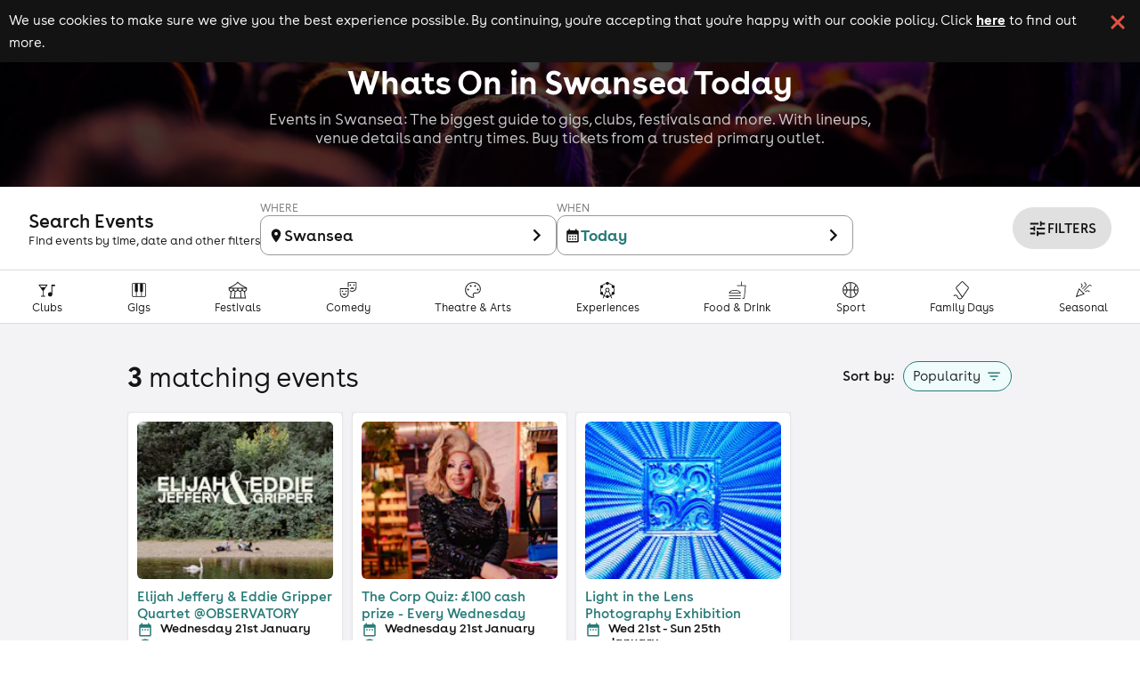

--- FILE ---
content_type: text/html; charset=utf-8
request_url: https://www.skiddle.com/whats-on/Swansea/whats-on-in-Swansea-today/
body_size: 31034
content:
<!DOCTYPE html><html lang="en" style="scroll-behavior:smooth"><head><meta charSet="utf-8" data-next-head=""/><meta name="viewport" content="width=device-width" data-next-head=""/><script async="" nonce="09f3901c-4d27-4548-a77c-34db78a6aeb6" src="https://platform-api.sharethis.com/powr.js?platform=sharethis"></script><title data-next-head="">Whats On in Swansea Today - Events Today</title><meta content="Whats On in Swansea Today - Events Today" property="og:title" data-next-head=""/><meta content="Events in Swansea: The biggest guide to gigs, clubs, festivals and more. With lineups, venue details and entry times. Buy tickets from a trusted primary outlet." name="description" data-next-head=""/><meta content="Events in Swansea: The biggest guide to gigs, clubs, festivals and more. With lineups, venue details and entry times. Buy tickets from a trusted primary outlet." property="og:description" data-next-head=""/><link href="https://www.skiddle.com/whats-on/Swansea/whats-on-in-Swansea-today/" rel="canonical" data-next-head=""/><link href="https://fb6286074e2545413d73-8f0456bc141375d26d66e258b7e586d2.ssl.cf3.rackcdn.com/faviconskiddle1.ico" nonce="09f3901c-4d27-4548-a77c-34db78a6aeb6" rel="icon"/><link as="font" crossorigin="anonymous" href="https://d1plawd8huk6hh.cloudfront.net/css-responsive2/fonts/BuenosAires/BuenosAiresWeb1-Regular_gdi.woff2" nonce="09f3901c-4d27-4548-a77c-34db78a6aeb6" rel="preload" type="font/woff2"/><link as="font" crossorigin="anonymous" href="https://d1plawd8huk6hh.cloudfront.net/css-responsive2/fonts/BuenosAires/BuenosAiresWeb1-Bold_gdi.woff2" nonce="09f3901c-4d27-4548-a77c-34db78a6aeb6" rel="preload" type="font/woff2"/><link as="font" crossorigin="anonymous" href="https://d1plawd8huk6hh.cloudfront.net/css-responsive2/fonts/BuenosAires/BuenosAiresWeb1-Light_gdi.woff2" nonce="09f3901c-4d27-4548-a77c-34db78a6aeb6" rel="preload" type="font/woff2"/><link as="font" crossorigin="anonymous" href="https://fonts.gstatic.com/s/materialsymbolsoutlined/v215/kJEhBvYX7BgnkSrUwT8OhrdQw4oELdPIeeII9v6oFsLjBuVY.woff2" nonce="09f3901c-4d27-4548-a77c-34db78a6aeb6" rel="preload" type="font/woff2"/><link crossorigin="anonymous" href="https://fonts.googleapis.com" nonce="09f3901c-4d27-4548-a77c-34db78a6aeb6" rel="preload"/><link crossorigin="anonymous" href="https://fonts.gstatic.com" nonce="09f3901c-4d27-4548-a77c-34db78a6aeb6" rel="preload"/><link href="https://dev.visualwebsiteoptimizer.com" nonce="09f3901c-4d27-4548-a77c-34db78a6aeb6" rel="preconnect"/><meta name="emotion-insertion-point" content=""/><link nonce="09f3901c-4d27-4548-a77c-34db78a6aeb6" rel="preload" href="https://d1plawd8huk6hh.cloudfront.net/nextjs/production/events-guide/_next/static/css/1b03053faf92b070.css" as="style"/><link nonce="09f3901c-4d27-4548-a77c-34db78a6aeb6" rel="preload" href="https://d1plawd8huk6hh.cloudfront.net/nextjs/production/events-guide/_next/static/css/6d17ab6a57a0afc0.css" as="style"/><link nonce="09f3901c-4d27-4548-a77c-34db78a6aeb6" rel="preload" href="https://d1plawd8huk6hh.cloudfront.net/nextjs/production/events-guide/_next/static/css/e69cfeff403d781c.css" as="style"/><link nonce="09f3901c-4d27-4548-a77c-34db78a6aeb6" rel="preload" href="https://d1plawd8huk6hh.cloudfront.net/nextjs/production/events-guide/_next/static/css/663ccb3e5e0bee48.css" as="style"/><script id="artist-schema" type="application/ld+json" data-next-head="">[{"@context":"https://schema.org","@type":"Event","name":"The Corp Quiz: £100 cash prize - Every Wednesday","url":"https://www.skiddle.com/whats-on/Cardiff/Corp-Market/The-Corp-Quiz-100-cash-prize---Every-Wednesday/41333853/","startDate":"2026-01-21T18:30:00+00:00","endDate":"2026-01-21T21:30:00+00:00","image":"https://d31fr2pwly4c4s.cloudfront.net/0/b/9/2098138_13181170_The-Corp-Quiz----100-cash-prize---Every-Wednesday_400.jpg","description":"The corp market presents The Corp Quiz, every wednesday night with a massive £100 cash prize + 2 for £12 on Cocktails and 3 shots for £6!","eventStatus":"https://schema.org/EventScheduled","eventAttendanceMode":"https://schema.org/OfflineEventAttendanceMode","location":{"name":"Corp Market","address":{"@type":"PostalAddress","streetAddress":"188 Cowbridge Road East","addressLocality":"Cardiff","addressCountry":"GB","postalCode":"CF5 1GW"},"geo":{"@type":"GeoCoordinates","latitude":"51.48188760","longitude":"-3.20220790"}},"performer":[],"offers":[{"@type":"Offer","name":"Corp Quiz Entry Ticket","category":"primary","url":"https://www.skiddle.com/whats-on/Cardiff/Corp-Market/The-Corp-Quiz-100-cash-prize---Every-Wednesday/41333853/","price":"0.00","priceCurrency":"GBP","validFrom":"2025-08-28T14:39:48+01:00","validThrough":"2026-01-21T17:30:00+00:00","availability":"InStock"}],"organizer":{"@type":"Organization","name":"Corp Market"}},{"@context":"https://schema.org","@type":"Event","name":"Light in the Lens Photography Exhibition","url":"https://www.skiddle.com/whats-on/Swansea/Units-4-And-5-%28Old-HomeSense-Building%29/Light-in-the-Lens-Photography-Exhibition/41924737/","startDate":"2026-01-21T10:00:00+00:00","endDate":"2026-01-25T15:00:00+00:00","image":"https://d31fr2pwly4c4s.cloudfront.net/f/9/7/2183132_a9de9f6d_light-in-the-lens-photography-exhibition_400.jpg","description":"This exhibition looks at the different efffects that light can produce in photography - some may be unexpected!","eventStatus":"https://schema.org/EventScheduled","eventAttendanceMode":"https://schema.org/OfflineEventAttendanceMode","location":{"name":"Units 4 And 5 (Old HomeSense Building)","address":{"@type":"PostalAddress","streetAddress":"Units 4 & 5 (Old HomeSense Building) Parc Fforestfach, Pontardulais Road Swansea SA5 4BA","addressLocality":"Swansea","addressCountry":"GB","postalCode":"SA5 4BA"},"geo":{"@type":"GeoCoordinates","latitude":"51.64971460","longitude":"-3.98856030"}},"performer":[],"offers":[],"organizer":{"@type":"Organization","name":"The Photographic Angle"}},{"@context":"https://schema.org","@type":"Event","name":"Elijah Jeffery & Eddie Gripper Quartet @OBSERVATORY","url":"https://www.skiddle.com/whats-on/Swansea/Swansea-Jazz-Club-%40The-Observatory/Elijah-Jeffery--Eddie-Gripper-Quartet-OBSERVATORY/41943012/","startDate":"2026-01-21T20:00:00+00:00","endDate":"2026-01-21T22:30:00+00:00","image":"https://d31fr2pwly4c4s.cloudfront.net/2/6/b/2186283_797092d0_elijah-jeffery-eddie-gripper-quartet-observatory_400.jpg","description":"Rising star vocalist & Pianist maving Big Waves on the UK Jazz scene","eventStatus":"https://schema.org/EventScheduled","eventAttendanceMode":"https://schema.org/OfflineEventAttendanceMode","location":{"name":"Swansea Jazz Club @The Observatory","address":{"@type":"PostalAddress","streetAddress":"Marina Towers","addressLocality":"Swansea","addressCountry":"GB","postalCode":"SA1 1YB"},"geo":{"@type":"GeoCoordinates","latitude":"51.61401720","longitude":"-3.93658900"}},"performer":[],"offers":[{"@type":"Offer","name":"Swansea Jazz CLub","category":"primary","url":"https://www.skiddle.com/whats-on/Swansea/Swansea-Jazz-Club-%40The-Observatory/Elijah-Jeffery--Eddie-Gripper-Quartet-OBSERVATORY/41943012/","price":"12.00","priceCurrency":"GBP","validFrom":"2026-01-10T15:57:20+00:00","validThrough":"2026-01-21T20:00:00+00:00","availability":"InStock"}],"organizer":{"@type":"Organization","name":"Swansea Jazz Club"}}]</script><script id="breadcrumb-schema" type="application/ld+json" data-next-head="">{"@context":"https://schema.org","@type":"BreadcrumbList","itemListElement":[{"@type":"ListItem","position":1,"item":{"@id":"https://www.skiddle.com/whats-on/","name":"Whats On"}}]}</script><script defer="" nonce="09f3901c-4d27-4548-a77c-34db78a6aeb6" src="https://2ac64daa9bf3.edge.sdk.awswaf.com/2ac64daa9bf3/e05fd40697a7/challenge.js"></script><link href="https://fonts.googleapis.com/icon?family=Material+Icons" nonce="09f3901c-4d27-4548-a77c-34db78a6aeb6" rel="stylesheet"/><link href="https://fonts.googleapis.com/css2?family=Material+Symbols+Outlined:opsz,wght,FILL,GRAD@20..48,100..700,0..1,-50..200" nonce="09f3901c-4d27-4548-a77c-34db78a6aeb6" rel="stylesheet"/><link crossorigin="anonymous" href="https://fonts.googleapis.com/css2?family=Lexend:wght@100..900&amp;display=swap" nonce="09f3901c-4d27-4548-a77c-34db78a6aeb6" rel="stylesheet"/><style data-fullcalendar="true" nonce="09f3901c-4d27-4548-a77c-34db78a6aeb6"></style><link href="https://d1plawd8huk6hh.cloudfront.net/ticketbox/production/latest.css" nonce="09f3901c-4d27-4548-a77c-34db78a6aeb6" rel="stylesheet"/><script nonce="09f3901c-4d27-4548-a77c-34db78a6aeb6" src="https://d1plawd8huk6hh.cloudfront.net/nextjs/vwo-react.js" type="text/javascript"></script><script defer="" nonce="09f3901c-4d27-4548-a77c-34db78a6aeb6" src="https://status.skiddle.com/embed/script.js"></script><script nonce="09f3901c-4d27-4548-a77c-34db78a6aeb6">
    window.requestIdleCallback = window.requestIdleCallback || function(cb) {
      const start = Date.now();
      return setTimeout(function() {
        cb({
          didTimeout: false,
          timeRemaining: function() {
            return Math.max(0, 50 - (Date.now() - start));
          }
        });
      }, 1);
    };</script><style data-emotion="mui "></style><style nonce="09f3901c-4d27-4548-a77c-34db78a6aeb6">html, body { overflow-x: hidden; max-width: 100vw; position: relative; }</style><style nonce="09f3901c-4d27-4548-a77c-34db78a6aeb6">:root { --color-primary-main: #418683; --color-primary-light: #3AACA6; --color-primary-dark: #54A3A0; --color-primary-assent-light: #EFFCFB; --color-primary-assent-medium: #418582; --color-primary-assent-dark: #127d78; --color-primary-assent-darker: #31605e; --color-primary-components-artists: #287b78; --color-primary-components-events: #62B5AE; --color-primary-components-icon: #428683; --color-primary-components-selector: #46c3be; --color-secondary-main: #2b388a; --color-black-main: #131313; --color-white-main: #FFFFFF; --color-white-medium: #4e4e4e; --color-orange-main: #F0813A; --color-orange-dark: #ff9800; --color-orange-light: #ffbb57; --color-red-main: #E25241; --color-red-light: #FFE5E5; --color-blue-light: #d1faf8; --color-blue-dark: #3cb8b01a; --color-brown-main: #837D7D; --color-grey-main: #777; --color-grey-medium: #E5E5E5; --color-grey-light: #F7F7F7; --color-grey-dark: #707070; --color-grey-disabled: #ced4da; --color-grey-assent-light: #F4F4F4; --color-grey-assent-medium: #ACACAC; --color-grey-assent-dark: #555; --color-grey-assent-darker: #888; --color-grey-borders-main: #eee; --color-grey-borders-light: #c5c5c5; --color-grey-borders-dark: #e3e3e3; --color-grey-backgrounds-main: #CECECE; --color-grey-backgrounds-light: #f0f0f6; --color-grey-copy-main: #333; --color-grey-copy-dark: #717171; --color-grey-components-footer: #626262; --color-error-main: #d32f2f; --color-warning-main: #ed6c02; --color-shadow-main: #D8D8D8; --color-icons-spotify: #2ebd59;  --colour-primary-main: #287b78; --colour-primary-light: #3AACA6; --colour-primary-dark: #438a87; --colour-primary-contrast-main: #ffffff; --colour-primary-contrast-light: #131313; --colour-secondary-main: #2b388a; --colour-secondary-contrast-main: #ffffff; --colour-tertiary-main: #929BCA; --colour-tertiary-light: #edf0ff; --colour-tertiary-dark: #5b617e; --colour-tertiary-contrast-main: #ffffff; --colour-tertiary-contrast-light: #131313; --colour-typography-main: #131313; --colour-typography-contrast-dark: #ffffff; --colour-typography-contrast-light: #131313; --colour-error-main: #b91818; --colour-error-contrast-main: #ffffff; --colour-warning-main: #ffc107; --colour-warning-contrast-main: #ffffff; --colour-background-main: #ffffff; --colour-background-secondary: #f5f5f5; --colour-background-focus: #f3f3f6; --colour-background-fade: #f8f8f8; --colour-background-contrast-main: #131313; --colour-background-primary: #EFFCFB; --colour-background-tertiary: #DBDFF4; --colour-grey-50: hsl(0,0%,95%); --colour-grey-100: hsl(0,0%,90%); --colour-grey-200: hsl(0,0%,80%); --colour-grey-300: hsl(0,0%,70%); --colour-grey-400: hsl(0,0%,60%); --colour-grey-500: hsl(0,0%,50%); --colour-grey-600: hsl(0,0%,40%); --colour-grey-700: hsl(0,0%,30%); --colour-grey-800: hsl(0,0%,20%); --colour-grey-900: hsl(0,0%,10%);  }</style><link nonce="09f3901c-4d27-4548-a77c-34db78a6aeb6" rel="stylesheet" href="https://d1plawd8huk6hh.cloudfront.net/nextjs/production/events-guide/_next/static/css/1b03053faf92b070.css" data-n-g=""/><link nonce="09f3901c-4d27-4548-a77c-34db78a6aeb6" rel="stylesheet" href="https://d1plawd8huk6hh.cloudfront.net/nextjs/production/events-guide/_next/static/css/6d17ab6a57a0afc0.css" data-n-p=""/><link nonce="09f3901c-4d27-4548-a77c-34db78a6aeb6" rel="stylesheet" href="https://d1plawd8huk6hh.cloudfront.net/nextjs/production/events-guide/_next/static/css/e69cfeff403d781c.css" data-n-p=""/><link nonce="09f3901c-4d27-4548-a77c-34db78a6aeb6" rel="stylesheet" href="https://d1plawd8huk6hh.cloudfront.net/nextjs/production/events-guide/_next/static/css/663ccb3e5e0bee48.css" data-n-p=""/><noscript data-n-css="09f3901c-4d27-4548-a77c-34db78a6aeb6"></noscript><script defer="" nonce="09f3901c-4d27-4548-a77c-34db78a6aeb6" noModule="" src="https://d1plawd8huk6hh.cloudfront.net/nextjs/production/events-guide/_next/static/chunks/polyfills-42372ed130431b0a.js"></script><script src="https://d1plawd8huk6hh.cloudfront.net/nextjs/production/events-guide/_next/static/chunks/webpack-bc06ff4e820e02c0.js" nonce="09f3901c-4d27-4548-a77c-34db78a6aeb6" defer=""></script><script src="https://d1plawd8huk6hh.cloudfront.net/nextjs/production/events-guide/_next/static/chunks/framework-9127e173e7133548.js" nonce="09f3901c-4d27-4548-a77c-34db78a6aeb6" defer=""></script><script src="https://d1plawd8huk6hh.cloudfront.net/nextjs/production/events-guide/_next/static/chunks/main-70f640e848e9a43e.js" nonce="09f3901c-4d27-4548-a77c-34db78a6aeb6" defer=""></script><script src="https://d1plawd8huk6hh.cloudfront.net/nextjs/production/events-guide/_next/static/chunks/pages/_app-9455ae4955ef0331.js" nonce="09f3901c-4d27-4548-a77c-34db78a6aeb6" defer=""></script><script src="https://d1plawd8huk6hh.cloudfront.net/nextjs/production/events-guide/_next/static/chunks/070fd1b5-f4f560337e6fa44b.js" nonce="09f3901c-4d27-4548-a77c-34db78a6aeb6" defer=""></script><script src="https://d1plawd8huk6hh.cloudfront.net/nextjs/production/events-guide/_next/static/chunks/879-7432a33831287d81.js" nonce="09f3901c-4d27-4548-a77c-34db78a6aeb6" defer=""></script><script src="https://d1plawd8huk6hh.cloudfront.net/nextjs/production/events-guide/_next/static/chunks/141-b4d54fc32c164306.js" nonce="09f3901c-4d27-4548-a77c-34db78a6aeb6" defer=""></script><script src="https://d1plawd8huk6hh.cloudfront.net/nextjs/production/events-guide/_next/static/chunks/581-5e19680e3996abc8.js" nonce="09f3901c-4d27-4548-a77c-34db78a6aeb6" defer=""></script><script src="https://d1plawd8huk6hh.cloudfront.net/nextjs/production/events-guide/_next/static/chunks/111-e35d9f6f18186372.js" nonce="09f3901c-4d27-4548-a77c-34db78a6aeb6" defer=""></script><script src="https://d1plawd8huk6hh.cloudfront.net/nextjs/production/events-guide/_next/static/chunks/677-35ec0185695aaa17.js" nonce="09f3901c-4d27-4548-a77c-34db78a6aeb6" defer=""></script><script src="https://d1plawd8huk6hh.cloudfront.net/nextjs/production/events-guide/_next/static/chunks/989-24be9934a21974a7.js" nonce="09f3901c-4d27-4548-a77c-34db78a6aeb6" defer=""></script><script src="https://d1plawd8huk6hh.cloudfront.net/nextjs/production/events-guide/_next/static/chunks/pages/%5Bwhats-on%5D/events/%5Blocation%5D-bda037e64d349a44.js" nonce="09f3901c-4d27-4548-a77c-34db78a6aeb6" defer=""></script><script src="https://d1plawd8huk6hh.cloudfront.net/nextjs/production/events-guide/_next/static/04Lw8hY25pMMy2Fmg9yQK/_buildManifest.js" nonce="09f3901c-4d27-4548-a77c-34db78a6aeb6" defer=""></script><script src="https://d1plawd8huk6hh.cloudfront.net/nextjs/production/events-guide/_next/static/04Lw8hY25pMMy2Fmg9yQK/_ssgManifest.js" nonce="09f3901c-4d27-4548-a77c-34db78a6aeb6" defer=""></script></head><body><link rel="preload" as="image" href="https://farm9.staticflickr.com/8564/15665765209_9fb35277b1_b.jpg"/><link rel="preload" as="image" href="https://d1plawd8huk6hh.cloudfront.net/images/responsive/logo_rebrand.2.svg"/><link rel="preload" as="image" imageSrcSet="
    https://skiddle.imgix.net/2/6/b/2186283_797092d0_elijah-jeffery-eddie-gripper-quartet-observatory_1024.jpg?auto=format%2Ccompress&amp;width=190&amp;height=190&amp;fit=crop&amp;crop=faces%2Centropy&amp;dpr=1 1x,
    https://skiddle.imgix.net/2/6/b/2186283_797092d0_elijah-jeffery-eddie-gripper-quartet-observatory_1024.jpg?auto=format%2Ccompress&amp;width=190&amp;height=190&amp;fit=crop&amp;crop=faces%2Centropy&amp;dpr=2 2x,
  " fetchPriority="high"/><link rel="preload" as="image" imageSrcSet="
    https://skiddle.imgix.net/0/b/9/2098138_13181170_The-Corp-Quiz----100-cash-prize---Every-Wednesday_1024.jpg?auto=format%2Ccompress&amp;width=190&amp;height=190&amp;fit=crop&amp;crop=faces%2Centropy&amp;dpr=1 1x,
    https://skiddle.imgix.net/0/b/9/2098138_13181170_The-Corp-Quiz----100-cash-prize---Every-Wednesday_1024.jpg?auto=format%2Ccompress&amp;width=190&amp;height=190&amp;fit=crop&amp;crop=faces%2Centropy&amp;dpr=2 2x,
  " fetchPriority="high"/><link rel="preload" as="image" imageSrcSet="
    https://skiddle.imgix.net/f/9/7/2183132_a9de9f6d_light-in-the-lens-photography-exhibition_1024.jpg?auto=format%2Ccompress&amp;width=190&amp;height=190&amp;fit=crop&amp;crop=faces%2Centropy&amp;dpr=1 1x,
    https://skiddle.imgix.net/f/9/7/2183132_a9de9f6d_light-in-the-lens-photography-exhibition_1024.jpg?auto=format%2Ccompress&amp;width=190&amp;height=190&amp;fit=crop&amp;crop=faces%2Centropy&amp;dpr=2 2x,
  " fetchPriority="high"/><link rel="preload" as="image" href="https://skiddle.imgix.net/2/6/b/2186283_797092d0_elijah-jeffery-eddie-gripper-quartet-observatory_1024.jpg?auto=format%2Ccompress&amp;width=512&amp;height=312&amp;fit=crop&amp;crop=faces%2Centropy" fetchPriority="high"/><link rel="preload" as="image" href="https://skiddle.imgix.net/0/b/9/2098138_13181170_The-Corp-Quiz----100-cash-prize---Every-Wednesday_1024.jpg?auto=format%2Ccompress&amp;width=512&amp;height=312&amp;fit=crop&amp;crop=faces%2Centropy" fetchPriority="high"/><link rel="preload" as="image" href="https://d1plawd8huk6hh.cloudfront.net/images/responsive/logo_vertical_rebrand.svg"/><div id="__next"><style data-emotion="css 17f33xh">.css-17f33xh{max-width:100vw;}@media (min-width:0px){.css-17f33xh{background-color:#FFFFFF;}}@media (min-width:600px){.css-17f33xh{background-color:#f3f3f6;}}</style><div class="MuiBox-root css-17f33xh"><div class="cookieBanner_container__eJz7Y"><div class="cookieBanner_content__g67qD"><p class="cookieBanner_text__5xwhX">We use cookies to make sure we give you the best experience possible. By continuing, you&#x27;re accepting that you&#x27;re happy with our cookie policy. Click<!-- --> <a aria-label="Read more about our cookie policy" class="cookieBanner_link__JbO_R" href="https://www.skiddle.com/terms/cookie-policy.php" target="_blank">here</a> <!-- -->to find out more.</p><button aria-label="click button to close cookie banner. By closing the cookie banner you&#x27;re accepting our cookie policy." class="cookieBanner_button__k3P6y" type="button"></button></div></div><style data-emotion="css lkkhxl">.css-lkkhxl{background-color:#287b78;width:100%;display:-webkit-box;display:-webkit-flex;display:-ms-flexbox;display:flex;-webkit-flex-direction:column;-ms-flex-direction:column;flex-direction:column;position:relative;margin-top:0;}@media (min-width:0px){.css-lkkhxl{height:137px;-webkit-align-items:center;-webkit-box-align:center;-ms-flex-align:center;align-items:center;-webkit-box-pack:end;-ms-flex-pack:end;-webkit-justify-content:flex-end;justify-content:flex-end;gap:0.5rem;}}@media (min-width:600px){.css-lkkhxl{height:220px;-webkit-align-items:flex-start;-webkit-box-align:flex-start;-ms-flex-align:flex-start;align-items:flex-start;-webkit-box-pack:start;-ms-flex-pack:start;-webkit-justify-content:flex-start;justify-content:flex-start;gap:0.25rem;}}@media (min-width:1100px){.css-lkkhxl{height:210px;}}</style><div class="MuiBox-root css-lkkhxl"><style data-emotion="css xjg8mw">.css-xjg8mw{position:absolute;top:0;z-index:0;width:100%;display:-webkit-box;display:-webkit-flex;display:-ms-flexbox;display:flex;-webkit-flex-direction:column-reverse;-ms-flex-direction:column-reverse;flex-direction:column-reverse;margin-bottom:1rem;}@media (min-width:0px){.css-xjg8mw{height:137px;}}@media (min-width:600px){.css-xjg8mw{height:220px;}}@media (min-width:1100px){.css-xjg8mw{height:210px;}}</style><div class="MuiBox-root css-xjg8mw"><img alt="default banner" fetchPriority="low" loading="lazy" src="https://d1plawd8huk6hh.cloudfront.net/landing-pages/backgrounds/live.jpg" style="object-fit:cover;width:100%;height:100%;filter:brightness(0.3)"/><img alt="banner" id="banner-image" src="https://farm9.staticflickr.com/8564/15665765209_9fb35277b1_b.jpg" style="object-fit:cover;width:100%;height:100%;filter:brightness(0.2);position:absolute;top:0px;left:0px"/></div><style data-emotion="css 1e1l48a">.css-1e1l48a{height:100%;padding:16px 0;width:calc(100% - 0px);-webkit-transition:all 0.2s ease-in-out;transition:all 0.2s ease-in-out;display:-webkit-box;display:-webkit-flex;display:-ms-flexbox;display:flex;-webkit-flex-direction:column;-ms-flex-direction:column;flex-direction:column;-webkit-align-items:center;-webkit-box-align:center;-ms-flex-align:center;align-items:center;position:relative;}@media (min-width:0px){.css-1e1l48a{-webkit-box-pack:end;-ms-flex-pack:end;-webkit-justify-content:flex-end;justify-content:flex-end;gap:0.5rem;}}@media (min-width:600px){.css-1e1l48a{-webkit-box-pack:center;-ms-flex-pack:center;-webkit-justify-content:center;justify-content:center;gap:0.25rem;}}</style><div class="MuiBox-root css-1e1l48a"><style data-emotion="css 1xyi7yt">.css-1xyi7yt{margin:0;font-family:BuenosAires;font-weight:300;font-size:6.857142857142857rem;line-height:1.167;color:#FFFFFF;z-index:1;text-align:center;line-height:1;font-weight:700;}@media (min-width:0px){.css-1xyi7yt{font-size:24px;margin-top:28px;margin-bottom:10px;}}@media (min-width:900px){.css-1xyi7yt{font-size:38px;}}@media (min-width:1100px){.css-1xyi7yt{margin-top:28px;margin-bottom:5px;}}</style><h1 class="MuiTypography-root MuiTypography-h1 css-1xyi7yt">Whats On in Swansea Today</h1><style data-emotion="css v8v6ir">.css-v8v6ir{margin:0;font-family:BuenosAires;font-weight:400;font-size:1.1428571428571428rem;line-height:1.5;color:#ccc;z-index:1;font-weight:300;line-height:1.2;margin-top:8px;text-align:center;}@media (min-width:0px){.css-v8v6ir{display:none;font-size:14px;margin-bottom:0px;max-width:320px;}}@media (min-width:600px){.css-v8v6ir{display:block;font-size:16px;max-width:550px;}}@media (min-width:900px){.css-v8v6ir{font-size:18px;max-width:720px;}}@media (min-width:1100px){.css-v8v6ir{margin-bottom:0px;}}</style><p class="MuiTypography-root MuiTypography-body1 css-v8v6ir">Events in Swansea: The biggest guide to gigs, clubs, festivals and more. With lineups, venue details and entry times. Buy tickets from a trusted primary outlet.</p></div></div><style data-emotion="css 1hvj3ry">.css-1hvj3ry{background-color:#fff;border-bottom:1px solid #dbdbdb;width:100%;}@media (min-width:0px){.css-1hvj3ry{height:118px;}}@media (min-width:900px){.css-1hvj3ry{height:154px;}}</style><div class="MuiBox-root css-1hvj3ry"></div><style data-emotion="css 1a9jezh">.css-1a9jezh{-webkit-flex:0 0 auto;-ms-flex:0 0 auto;flex:0 0 auto;width:399px;-webkit-flex-shrink:0;-ms-flex-negative:0;flex-shrink:0;}.css-1a9jezh .MuiDrawer-paper{width:399px;box-sizing:border-box;box-shadow:-4px 0 10px rgba(0, 0, 0, 0.1);height:100%;top:0;right:0;z-index:1000000;-webkit-transition:all 0.2s ease-in-out;transition:all 0.2s ease-in-out;-webkit-transform:translateX(399px);-moz-transform:translateX(399px);-ms-transform:translateX(399px);transform:translateX(399px);}</style><div class="MuiDrawer-root MuiDrawer-docked css-1a9jezh"><style data-emotion="css y6iazk">.css-y6iazk{overflow-y:auto;display:-webkit-box;display:-webkit-flex;display:-ms-flexbox;display:flex;-webkit-flex-direction:column;-ms-flex-direction:column;flex-direction:column;height:100%;-webkit-flex:1 0 auto;-ms-flex:1 0 auto;flex:1 0 auto;z-index:1200;-webkit-overflow-scrolling:touch;position:fixed;top:0;outline:0;right:0;border-left:1px solid rgba(0, 0, 0, 0.12);}</style><style data-emotion="css 1ciwpa8">.css-1ciwpa8{background-color:#fff;color:rgba(0, 0, 0, 0.87);-webkit-transition:box-shadow 300ms cubic-bezier(0.4, 0, 0.2, 1) 0ms;transition:box-shadow 300ms cubic-bezier(0.4, 0, 0.2, 1) 0ms;box-shadow:none;overflow-y:auto;display:-webkit-box;display:-webkit-flex;display:-ms-flexbox;display:flex;-webkit-flex-direction:column;-ms-flex-direction:column;flex-direction:column;height:100%;-webkit-flex:1 0 auto;-ms-flex:1 0 auto;flex:1 0 auto;z-index:1200;-webkit-overflow-scrolling:touch;position:fixed;top:0;outline:0;right:0;border-left:1px solid rgba(0, 0, 0, 0.12);}</style><div class="MuiPaper-root MuiPaper-elevation MuiPaper-elevation0 MuiDrawer-paper MuiDrawer-paperAnchorRight MuiDrawer-paperAnchorDockedRight css-1ciwpa8" style="visibility:hidden"><style data-emotion="css fcbjah">.css-fcbjah{width:100%;height:100%;padding:16px;overflow:auto;}</style><div class="MuiBox-root css-fcbjah"><span></span></div></div></div><style data-emotion="css 14fds0l">.css-14fds0l{-webkit-box-flex:1;-webkit-flex-grow:1;-ms-flex-positive:1;flex-grow:1;position:absolute;z-index:5000;width:100%;top:0;}</style><div class="MuiBox-root css-14fds0l"><style data-emotion="css 2t0m53">.css-2t0m53{display:-webkit-box;display:-webkit-flex;display:-ms-flexbox;display:flex;-webkit-flex-direction:column;-ms-flex-direction:column;flex-direction:column;width:100%;box-sizing:border-box;-webkit-flex-shrink:0;-ms-flex-negative:0;flex-shrink:0;position:static;background-color:#418683;color:#fff;font-size:1.5rem;background-color:transparent;box-shadow:none;}@media (min-width:0px){.css-2t0m53{width:100%;margin:0px;}}@media (min-width:1100px){.css-2t0m53{width:90%;margin:auto;}}</style><style data-emotion="css 13s6pmj">.css-13s6pmj{background-color:#fff;color:rgba(0, 0, 0, 0.87);-webkit-transition:box-shadow 300ms cubic-bezier(0.4, 0, 0.2, 1) 0ms;transition:box-shadow 300ms cubic-bezier(0.4, 0, 0.2, 1) 0ms;box-shadow:0px 2px 4px -1px rgba(0,0,0,0.2),0px 4px 5px 0px rgba(0,0,0,0.14),0px 1px 10px 0px rgba(0,0,0,0.12);display:-webkit-box;display:-webkit-flex;display:-ms-flexbox;display:flex;-webkit-flex-direction:column;-ms-flex-direction:column;flex-direction:column;width:100%;box-sizing:border-box;-webkit-flex-shrink:0;-ms-flex-negative:0;flex-shrink:0;position:static;background-color:#418683;color:#fff;font-size:1.5rem;background-color:transparent;box-shadow:none;}@media (min-width:0px){.css-13s6pmj{width:100%;margin:0px;}}@media (min-width:1100px){.css-13s6pmj{width:90%;margin:auto;}}</style><header class="MuiPaper-root MuiPaper-elevation MuiPaper-elevation4 MuiAppBar-root MuiAppBar-colorPrimary MuiAppBar-positionStatic css-13s6pmj"><style data-emotion="css 42ibn8">@media (min-width:0px){.css-42ibn8{display:block;}}@media (min-width:1100px){.css-42ibn8{display:none;}}</style><div class="MuiBox-root css-42ibn8"><style data-emotion="css 1wya6s5">.css-1wya6s5{position:relative;display:-webkit-box;display:-webkit-flex;display:-ms-flexbox;display:flex;-webkit-align-items:center;-webkit-box-align:center;-ms-flex-align:center;align-items:center;padding-left:16px;padding-right:16px;min-height:56px;dispay:flex;-webkit-box-pack:justify;-webkit-justify-content:space-between;justify-content:space-between;-webkit-align-item:center;-ms-flex-item-align-item:center;align-item:center;}@media (min-width:600px){.css-1wya6s5{padding-left:24px;padding-right:24px;}}@media (min-width:0px){@media (orientation: landscape){.css-1wya6s5{min-height:48px;}}}@media (min-width:600px){.css-1wya6s5{min-height:64px;}}</style><div class="MuiToolbar-root MuiToolbar-gutters MuiToolbar-regular css-1wya6s5"><style data-emotion="css 1hji1o0">.css-1hji1o0{z-index:1200;z-index:5001;}</style><style data-emotion="css 14yq2cq">.css-14yq2cq{-webkit-user-select:none;-moz-user-select:none;-ms-user-select:none;user-select:none;width:1em;height:1em;display:inline-block;fill:currentColor;-webkit-flex-shrink:0;-ms-flex-negative:0;flex-shrink:0;-webkit-transition:fill 200ms cubic-bezier(0.4, 0, 0.2, 1) 0ms;transition:fill 200ms cubic-bezier(0.4, 0, 0.2, 1) 0ms;font-size:1.7142857142857142rem;}</style><svg class="MuiSvgIcon-root MuiSvgIcon-fontSizeMedium css-14yq2cq" focusable="false" color="#FFFFFF" aria-hidden="true" viewBox="0 0 24 24" data-testid="MenuIcon"><path d="M3 18h18v-2H3v2zm0-5h18v-2H3v2zm0-7v2h18V6H3z"></path></svg><a aria-label="Click to go to Skiddle homepage, discover events and buy tickets" href="/"><img alt="Skiddle, discover events and buy tickets" loading="lazy" src="https://d1plawd8huk6hh.cloudfront.net/images/responsive/logo_rebrand.2.svg" style="width:92px"/></a><a aria-label="click to view logged in user profile" href="/login/?url=undefined"><style data-emotion="css a631ow">.css-a631ow{position:relative;display:-webkit-box;display:-webkit-flex;display:-ms-flexbox;display:flex;-webkit-align-items:center;-webkit-box-align:center;-ms-flex-align:center;align-items:center;-webkit-box-pack:center;-ms-flex-pack:center;-webkit-justify-content:center;justify-content:center;-webkit-flex-shrink:0;-ms-flex-negative:0;flex-shrink:0;width:40px;height:40px;font-family:BuenosAires;font-size:1.4285714285714284rem;line-height:1;border-radius:50%;overflow:hidden;-webkit-user-select:none;-moz-user-select:none;-ms-user-select:none;user-select:none;color:#fff;background-color:#bdbdbd;cursor:pointer;}</style><div class="MuiAvatar-root MuiAvatar-circular MuiAvatar-colorDefault css-a631ow"><style data-emotion="css 4n1xvj">.css-4n1xvj{width:75%;height:75%;}</style><style data-emotion="css 6gg3zs">.css-6gg3zs{-webkit-user-select:none;-moz-user-select:none;-ms-user-select:none;user-select:none;width:1em;height:1em;display:inline-block;fill:currentColor;-webkit-flex-shrink:0;-ms-flex-negative:0;flex-shrink:0;-webkit-transition:fill 200ms cubic-bezier(0.4, 0, 0.2, 1) 0ms;transition:fill 200ms cubic-bezier(0.4, 0, 0.2, 1) 0ms;font-size:1.7142857142857142rem;width:75%;height:75%;}</style><svg class="MuiSvgIcon-root MuiSvgIcon-fontSizeMedium MuiAvatar-fallback css-6gg3zs" focusable="false" aria-hidden="true" viewBox="0 0 24 24" data-testid="PersonIcon"><path d="M12 12c2.21 0 4-1.79 4-4s-1.79-4-4-4-4 1.79-4 4 1.79 4 4 4zm0 2c-2.67 0-8 1.34-8 4v2h16v-2c0-2.66-5.33-4-8-4z"></path></svg></div></a></div></div><style data-emotion="css 1u9jaw6">@media (min-width:0px){.css-1u9jaw6{display:none;}}@media (min-width:1100px){.css-1u9jaw6{display:block;}}</style><div class="MuiBox-root css-1u9jaw6"><style data-emotion="css 1r1mybf">.css-1r1mybf{position:relative;display:-webkit-box;display:-webkit-flex;display:-ms-flexbox;display:flex;-webkit-align-items:center;-webkit-box-align:center;-ms-flex-align:center;align-items:center;padding-left:16px;padding-right:16px;min-height:56px;margin:auto;width:100%;display:-webkit-box;display:-webkit-flex;display:-ms-flexbox;display:flex;-webkit-box-pack:justify;-webkit-justify-content:space-between;justify-content:space-between;padding:0px!important;}@media (min-width:600px){.css-1r1mybf{padding-left:24px;padding-right:24px;}}@media (min-width:0px){@media (orientation: landscape){.css-1r1mybf{min-height:48px;}}}@media (min-width:600px){.css-1r1mybf{min-height:64px;}}</style><div class="MuiToolbar-root MuiToolbar-gutters MuiToolbar-regular css-1r1mybf"><div class="MuiBox-root css-0"><style data-emotion="css g6ifw6">.css-g6ifw6{box-sizing:border-box;-webkit-flex-direction:row;-ms-flex-direction:row;flex-direction:row;display:-webkit-box;display:-webkit-flex;display:-ms-flexbox;display:flex;-webkit-align-items:center;-webkit-box-align:center;-ms-flex-align:center;align-items:center;-webkit-box-pack:center;-ms-flex-pack:center;-webkit-justify-content:center;justify-content:center;}</style><div class="MuiGrid-root css-g6ifw6"><a aria-label="Click to go to Skiddle homepage, discover events and buy tickets" href="/" style="display:flex;align-items:center;justify-content:center"><img alt="Skiddle, discover events and buy tickets" src="https://d1plawd8huk6hh.cloudfront.net/images/responsive/logo_rebrand.2.svg" style="height:40px;margin-right:56px"/></a><style data-emotion="css l6992g">.css-l6992g{box-sizing:border-box;margin:0;-webkit-flex-direction:row;-ms-flex-direction:row;flex-direction:row;margin-right:24px;cursor:pointer;}</style><div class="MuiGrid-root MuiGrid-item css-l6992g"><style data-emotion="css rgrq8l">.css-rgrq8l .MuiTooltip-tooltip{background-color:transparent;}</style><style data-emotion="css jsw57t">.css-jsw57t{margin:0;font-family:BuenosAires;font-weight:400;font-size:1.1428571428571428rem;line-height:1.5;color:#FFFFFF;font-size:16px;font-weight:400;line-height:22px;letter-spacing:0em;}.css-jsw57t:first-letter{text-transform:capitalize;}</style><div class="MuiTypography-root MuiTypography-body1 css-jsw57t" aria-label=""><style data-emotion="css tk3kga">.css-tk3kga{margin:0;font-family:BuenosAires;font-weight:400;font-size:1.1428571428571428rem;line-height:1.5;-webkit-text-decoration:none!important;text-decoration:none!important;white-space:nowrap;}</style><a class="MuiTypography-root MuiTypography-body1 css-tk3kga" href="https://www.skiddle.com/live/">gigs</a></div><style data-emotion="css 164b6rn">.css-164b6rn{z-index:1500;pointer-events:none;}.css-164b6rn .MuiTooltip-tooltip{background-color:transparent;}</style><style data-emotion="css bdxpg">.css-bdxpg{z-index:1500;pointer-events:none;}.css-bdxpg .MuiTooltip-tooltip{background-color:transparent;}</style></div><div class="MuiGrid-root MuiGrid-item css-l6992g"><div class="MuiTypography-root MuiTypography-body1 css-jsw57t" aria-label=""><a class="MuiTypography-root MuiTypography-body1 css-tk3kga" href="https://www.skiddle.com/clubs/">clubs</a></div></div><div class="MuiGrid-root MuiGrid-item css-l6992g"><div class="MuiTypography-root MuiTypography-body1 css-jsw57t" aria-label=""><a class="MuiTypography-root MuiTypography-body1 css-tk3kga" href="https://www.skiddle.com/festivals/">festivals</a></div></div><div class="MuiGrid-root MuiGrid-item css-l6992g"><div class="MuiTypography-root MuiTypography-body1 css-jsw57t" aria-label=""><a class="MuiTypography-root MuiTypography-body1 css-tk3kga" href="https://www.skiddle.com/whats-on/">what&#x27;s on</a></div></div><div class="MuiGrid-root MuiGrid-item css-l6992g"><div class="MuiTypography-root MuiTypography-body1 css-jsw57t" aria-label=""><a class="MuiTypography-root MuiTypography-body1 css-tk3kga" href="https://www.skiddle.com/things-to-do/">things to do</a></div></div><style data-emotion="css 1lpgjez">.css-1lpgjez{box-sizing:border-box;margin:0;-webkit-flex-direction:row;-ms-flex-direction:row;flex-direction:row;margin-right:24px;cursor:pointer;}@media (min-width:900px){.css-1lpgjez{display:none;}}</style><div class="MuiGrid-root MuiGrid-item css-1lpgjez"><div class="MuiTypography-root MuiTypography-body1 css-jsw57t" aria-label=""><a class="MuiTypography-root MuiTypography-body1 css-tk3kga" href="https://www.skiddle.com/news/">news</a></div></div><div class="MuiGrid-root MuiGrid-item css-l6992g"><div class="MuiTypography-root MuiTypography-body1 css-jsw57t" aria-label=""><a class="MuiTypography-root MuiTypography-body1 css-tk3kga" href="https://promotioncentre.co.uk">add event</a></div></div></div></div><style data-emotion="css k008qs">.css-k008qs{display:-webkit-box;display:-webkit-flex;display:-ms-flexbox;display:flex;}</style><div class="MuiBox-root css-k008qs"><style data-emotion="css g1zg5t">.css-g1zg5t{height:30px;margin-top:2px;-webkit-align-items:center;-webkit-box-align:center;-ms-flex-align:center;align-items:center;}</style><div class="MuiBox-root css-g1zg5t"><style data-emotion="css 13sljp9">.css-13sljp9{display:-webkit-inline-box;display:-webkit-inline-flex;display:-ms-inline-flexbox;display:inline-flex;-webkit-flex-direction:column;-ms-flex-direction:column;flex-direction:column;position:relative;min-width:0;padding:0;margin:0;border:0;vertical-align:top;}</style><div class="MuiFormControl-root css-13sljp9"><style data-emotion="css-global 1prfaxn">@-webkit-keyframes mui-auto-fill{from{display:block;}}@keyframes mui-auto-fill{from{display:block;}}@-webkit-keyframes mui-auto-fill-cancel{from{display:block;}}@keyframes mui-auto-fill-cancel{from{display:block;}}</style><style data-emotion="css 19atl4c">.css-19atl4c{font-family:BuenosAires;font-weight:400;font-size:1.1428571428571428rem;line-height:1.4375em;color:rgba(0, 0, 0, 0.87);box-sizing:border-box;position:relative;cursor:text;display:-webkit-inline-box;display:-webkit-inline-flex;display:-ms-inline-flexbox;display:inline-flex;-webkit-align-items:center;-webkit-box-align:center;-ms-flex-align:center;align-items:center;position:relative;color:#FFFFFF;}.css-19atl4c.Mui-disabled{color:rgba(0, 0, 0, 0.38);cursor:default;}label+.css-19atl4c{margin-top:16px;}.css-19atl4c input{width:0px;-webkit-transition:width 1s;transition:width 1s;}</style><div class="MuiInputBase-root MuiInput-root MuiInputBase-colorPrimary MuiInputBase-formControl MuiInputBase-adornedStart css-19atl4c"><style data-emotion="css 1a6giau">.css-1a6giau{display:-webkit-box;display:-webkit-flex;display:-ms-flexbox;display:flex;height:0.01em;max-height:2em;-webkit-align-items:center;-webkit-box-align:center;-ms-flex-align:center;align-items:center;white-space:nowrap;color:rgba(0, 0, 0, 0.54);margin-right:8px;}</style><div class="MuiInputAdornment-root MuiInputAdornment-positionStart MuiInputAdornment-standard MuiInputAdornment-sizeMedium css-1a6giau"><span class="notranslate">​</span><style data-emotion="css 19xzgp4">.css-19xzgp4{-webkit-user-select:none;-moz-user-select:none;-ms-user-select:none;user-select:none;width:1em;height:1em;display:inline-block;fill:currentColor;-webkit-flex-shrink:0;-ms-flex-negative:0;flex-shrink:0;-webkit-transition:fill 200ms cubic-bezier(0.4, 0, 0.2, 1) 0ms;transition:fill 200ms cubic-bezier(0.4, 0, 0.2, 1) 0ms;font-size:1.7142857142857142rem;color:#FFFFFF;cursor:pointer;}</style><svg class="MuiSvgIcon-root MuiSvgIcon-fontSizeMedium css-19xzgp4" focusable="false" aria-hidden="true" viewBox="0 0 24 24" data-testid="SearchIcon"><path d="M15.5 14h-.79l-.28-.27C15.41 12.59 16 11.11 16 9.5 16 5.91 13.09 3 9.5 3S3 5.91 3 9.5 5.91 16 9.5 16c1.61 0 3.09-.59 4.23-1.57l.27.28v.79l5 4.99L20.49 19l-4.99-5zm-6 0C7.01 14 5 11.99 5 9.5S7.01 5 9.5 5 14 7.01 14 9.5 11.99 14 9.5 14z"></path></svg></div><style data-emotion="css mnn31">.css-mnn31{font:inherit;letter-spacing:inherit;color:currentColor;padding:4px 0 5px;border:0;box-sizing:content-box;background:none;height:1.4375em;margin:0;-webkit-tap-highlight-color:transparent;display:block;min-width:0;width:100%;-webkit-animation-name:mui-auto-fill-cancel;animation-name:mui-auto-fill-cancel;-webkit-animation-duration:10ms;animation-duration:10ms;}.css-mnn31::-webkit-input-placeholder{color:currentColor;opacity:0.42;-webkit-transition:opacity 200ms cubic-bezier(0.4, 0, 0.2, 1) 0ms;transition:opacity 200ms cubic-bezier(0.4, 0, 0.2, 1) 0ms;}.css-mnn31::-moz-placeholder{color:currentColor;opacity:0.42;-webkit-transition:opacity 200ms cubic-bezier(0.4, 0, 0.2, 1) 0ms;transition:opacity 200ms cubic-bezier(0.4, 0, 0.2, 1) 0ms;}.css-mnn31:-ms-input-placeholder{color:currentColor;opacity:0.42;-webkit-transition:opacity 200ms cubic-bezier(0.4, 0, 0.2, 1) 0ms;transition:opacity 200ms cubic-bezier(0.4, 0, 0.2, 1) 0ms;}.css-mnn31::-ms-input-placeholder{color:currentColor;opacity:0.42;-webkit-transition:opacity 200ms cubic-bezier(0.4, 0, 0.2, 1) 0ms;transition:opacity 200ms cubic-bezier(0.4, 0, 0.2, 1) 0ms;}.css-mnn31:focus{outline:0;}.css-mnn31:invalid{box-shadow:none;}.css-mnn31::-webkit-search-decoration{-webkit-appearance:none;}label[data-shrink=false]+.MuiInputBase-formControl .css-mnn31::-webkit-input-placeholder{opacity:0!important;}label[data-shrink=false]+.MuiInputBase-formControl .css-mnn31::-moz-placeholder{opacity:0!important;}label[data-shrink=false]+.MuiInputBase-formControl .css-mnn31:-ms-input-placeholder{opacity:0!important;}label[data-shrink=false]+.MuiInputBase-formControl .css-mnn31::-ms-input-placeholder{opacity:0!important;}label[data-shrink=false]+.MuiInputBase-formControl .css-mnn31:focus::-webkit-input-placeholder{opacity:0.42;}label[data-shrink=false]+.MuiInputBase-formControl .css-mnn31:focus::-moz-placeholder{opacity:0.42;}label[data-shrink=false]+.MuiInputBase-formControl .css-mnn31:focus:-ms-input-placeholder{opacity:0.42;}label[data-shrink=false]+.MuiInputBase-formControl .css-mnn31:focus::-ms-input-placeholder{opacity:0.42;}.css-mnn31.Mui-disabled{opacity:1;-webkit-text-fill-color:rgba(0, 0, 0, 0.38);}.css-mnn31:-webkit-autofill{-webkit-animation-duration:5000s;animation-duration:5000s;-webkit-animation-name:mui-auto-fill;animation-name:mui-auto-fill;}</style><input aria-invalid="false" id="input-with-icon-adornment" placeholder="search" type="text" class="MuiInputBase-input MuiInput-input MuiInputBase-inputAdornedStart css-mnn31"/></div></div></div><style data-emotion="css 1uwasu6">.css-1uwasu6{text-align:center;-webkit-flex:0 0 auto;-ms-flex:0 0 auto;flex:0 0 auto;font-size:1.7142857142857142rem;padding:8px;border-radius:50%;overflow:visible;color:rgba(0, 0, 0, 0.54);-webkit-transition:background-color 150ms cubic-bezier(0.4, 0, 0.2, 1) 0ms;transition:background-color 150ms cubic-bezier(0.4, 0, 0.2, 1) 0ms;width:0px;padding-right:0px;opacity:0;-webkit-transition:opacity 0.4s;transition:opacity 0.4s;}.css-1uwasu6:hover{background-color:rgba(0, 0, 0, 0.04);}@media (hover: none){.css-1uwasu6:hover{background-color:transparent;}}.css-1uwasu6.Mui-disabled{background-color:transparent;color:rgba(0, 0, 0, 0.26);}</style><style data-emotion="css 2z2jrv">.css-2z2jrv{display:-webkit-inline-box;display:-webkit-inline-flex;display:-ms-inline-flexbox;display:inline-flex;-webkit-align-items:center;-webkit-box-align:center;-ms-flex-align:center;align-items:center;-webkit-box-pack:center;-ms-flex-pack:center;-webkit-justify-content:center;justify-content:center;position:relative;box-sizing:border-box;-webkit-tap-highlight-color:transparent;background-color:transparent;outline:0;border:0;margin:0;border-radius:0;padding:0;cursor:pointer;-webkit-user-select:none;-moz-user-select:none;-ms-user-select:none;user-select:none;vertical-align:middle;-moz-appearance:none;-webkit-appearance:none;-webkit-text-decoration:none;text-decoration:none;color:inherit;text-align:center;-webkit-flex:0 0 auto;-ms-flex:0 0 auto;flex:0 0 auto;font-size:1.7142857142857142rem;padding:8px;border-radius:50%;overflow:visible;color:rgba(0, 0, 0, 0.54);-webkit-transition:background-color 150ms cubic-bezier(0.4, 0, 0.2, 1) 0ms;transition:background-color 150ms cubic-bezier(0.4, 0, 0.2, 1) 0ms;width:0px;padding-right:0px;opacity:0;-webkit-transition:opacity 0.4s;transition:opacity 0.4s;}.css-2z2jrv::-moz-focus-inner{border-style:none;}.css-2z2jrv.Mui-disabled{pointer-events:none;cursor:default;}@media print{.css-2z2jrv{-webkit-print-color-adjust:exact;color-adjust:exact;}}.css-2z2jrv:hover{background-color:rgba(0, 0, 0, 0.04);}@media (hover: none){.css-2z2jrv:hover{background-color:transparent;}}.css-2z2jrv.Mui-disabled{background-color:transparent;color:rgba(0, 0, 0, 0.26);}</style><button class="MuiButtonBase-root MuiIconButton-root MuiIconButton-sizeMedium css-2z2jrv" tabindex="0" type="button" aria-label="Click button to search"><style data-emotion="css 1u6f25k">.css-1u6f25k{-webkit-user-select:none;-moz-user-select:none;-ms-user-select:none;user-select:none;width:1em;height:1em;display:inline-block;fill:currentColor;-webkit-flex-shrink:0;-ms-flex-negative:0;flex-shrink:0;-webkit-transition:fill 200ms cubic-bezier(0.4, 0, 0.2, 1) 0ms;transition:fill 200ms cubic-bezier(0.4, 0, 0.2, 1) 0ms;font-size:1.7142857142857142rem;width:0px;opacity:0;height:24px;color:#FFFFFF;cursor:pointer;}</style><svg class="MuiSvgIcon-root MuiSvgIcon-fontSizeMedium css-1u6f25k" focusable="false" aria-hidden="true" viewBox="0 0 24 24" data-testid="ArrowForwardIcon"><path d="m12 4-1.41 1.41L16.17 11H4v2h12.17l-5.58 5.59L12 20l8-8z"></path></svg></button><a aria-label="click to view logged in user profile" href="/login/?url=undefined"><div class="MuiAvatar-root MuiAvatar-circular MuiAvatar-colorDefault css-a631ow"><svg class="MuiSvgIcon-root MuiSvgIcon-fontSizeMedium MuiAvatar-fallback css-6gg3zs" focusable="false" aria-hidden="true" viewBox="0 0 24 24" data-testid="PersonIcon"><path d="M12 12c2.21 0 4-1.79 4-4s-1.79-4-4-4-4 1.79-4 4 1.79 4 4 4zm0 2c-2.67 0-8 1.34-8 4v2h16v-2c0-2.66-5.33-4-8-4z"></path></svg></div></a></div></div></div></header></div><style data-emotion="css 1opvhns">.css-1opvhns{width:calc(100% - 0px);-webkit-transition:all 0.2s ease-in-out;transition:all 0.2s ease-in-out;}@media (min-width:0px){.css-1opvhns{margin-top:0px;}}@media (min-width:900px){.css-1opvhns{margin-top:58px;}}@media (min-width:1100px){.css-1opvhns{margin-top:0px;}}</style><div class="MuiBox-root css-1opvhns"><style data-emotion="css 1j70yen">.css-1j70yen{width:100%;margin-left:auto;box-sizing:border-box;margin-right:auto;display:block;padding-left:16px;padding-right:16px;padding-left:0!important;padding-right:0!important;max-width:1024px!important;}@media (min-width:600px){.css-1j70yen{padding-left:24px;padding-right:24px;}}@media (min-width:1100px){.css-1j70yen{max-width:1100px;}}@media (min-width:0px){.css-1j70yen{width:100%;}}@media (min-width:900px){.css-1j70yen{margin:auto;padding:0rem 1rem!important;}}@media (min-width:1100px){.css-1j70yen{padding:0px!important;}}</style><div class="MuiContainer-root MuiContainer-maxWidthLg css-1j70yen"><style data-emotion="css 1wa73xq">@media (min-width:0px){.css-1wa73xq{margin-top:-36px;}}@media (min-width:1100px){.css-1wa73xq{margin-top:35px;}}</style><div class="MuiBox-root css-1wa73xq"><style data-emotion="css v4b6n6">.css-v4b6n6{height:-webkit-fit-content;height:-moz-fit-content;height:fit-content;position:relative;}@media (min-width:0px){.css-v4b6n6{margin-top:50px;}}@media (min-width:900px){.css-v4b6n6{margin-top:0px;}}</style><div class="MuiBox-root css-v4b6n6"><style data-emotion="css 21ut73">.css-21ut73{box-sizing:border-box;display:-webkit-box;display:-webkit-flex;display:-ms-flexbox;display:flex;-webkit-box-flex-wrap:wrap;-webkit-flex-wrap:wrap;-ms-flex-wrap:wrap;flex-wrap:wrap;width:100%;-webkit-flex-direction:row;-ms-flex-direction:row;flex-direction:row;-webkit-box-pack:justify;-webkit-justify-content:space-between;justify-content:space-between;margin-bottom:1rem;-webkit-box-flex-wrap:wrap;-webkit-flex-wrap:wrap;-ms-flex-wrap:wrap;flex-wrap:wrap;padding-left:16px;padding-right:16px;}</style><div class="MuiGrid-root MuiGrid-container css-21ut73"><style data-emotion="css 80sdyo">.css-80sdyo{box-sizing:border-box;margin:0;-webkit-flex-direction:row;-ms-flex-direction:row;flex-direction:row;display:-webkit-box;display:-webkit-flex;display:-ms-flexbox;display:flex;-webkit-align-items:center;-webkit-box-align:center;-ms-flex-align:center;align-items:center;-webkit-box-pack:center;-ms-flex-pack:center;-webkit-justify-content:center;justify-content:center;}</style><div class="MuiGrid-root MuiGrid-item css-80sdyo"><style data-emotion="css oh1sye">.css-oh1sye{margin:0;font-family:BuenosAires;font-weight:400;font-size:1.1428571428571428rem;line-height:1.5;font-weight:400;}@media (min-width:0px){.css-oh1sye{font-size:24px;}}@media (min-width:600px){.css-oh1sye{font-size:30px;}}@media (min-width:900px){.css-oh1sye{font-size:32px;}}</style><p class="MuiTypography-root MuiTypography-body1 css-oh1sye"><strong>3</strong> matching event<!-- -->s</p></div><style data-emotion="css 1e7df34">.css-1e7df34{box-sizing:border-box;margin:0;-webkit-flex-direction:row;-ms-flex-direction:row;flex-direction:row;-webkit-flex-basis:100%;-ms-flex-preferred-size:100%;flex-basis:100%;-webkit-box-flex:0;-webkit-flex-grow:0;-ms-flex-positive:0;flex-grow:0;max-width:100%;display:-webkit-box;display:-webkit-flex;display:-ms-flexbox;display:flex;-webkit-align-items:center;-webkit-box-align:center;-ms-flex-align:center;align-items:center;}@media (min-width:365px){.css-1e7df34{-webkit-flex-basis:100%;-ms-flex-preferred-size:100%;flex-basis:100%;-webkit-box-flex:0;-webkit-flex-grow:0;-ms-flex-positive:0;flex-grow:0;max-width:100%;}}@media (min-width:600px){.css-1e7df34{-webkit-flex-basis:100%;-ms-flex-preferred-size:100%;flex-basis:100%;-webkit-box-flex:0;-webkit-flex-grow:0;-ms-flex-positive:0;flex-grow:0;max-width:100%;}}@media (min-width:900px){.css-1e7df34{-webkit-flex-basis:33.333333%;-ms-flex-preferred-size:33.333333%;flex-basis:33.333333%;-webkit-box-flex:0;-webkit-flex-grow:0;-ms-flex-positive:0;flex-grow:0;max-width:33.333333%;}}@media (min-width:1100px){.css-1e7df34{-webkit-flex-basis:33.333333%;-ms-flex-preferred-size:33.333333%;flex-basis:33.333333%;-webkit-box-flex:0;-webkit-flex-grow:0;-ms-flex-positive:0;flex-grow:0;max-width:33.333333%;}}@media (min-width:1396px){.css-1e7df34{-webkit-flex-basis:33.333333%;-ms-flex-preferred-size:33.333333%;flex-basis:33.333333%;-webkit-box-flex:0;-webkit-flex-grow:0;-ms-flex-positive:0;flex-grow:0;max-width:33.333333%;}}@media (min-width:1536px){.css-1e7df34{-webkit-flex-basis:33.333333%;-ms-flex-preferred-size:33.333333%;flex-basis:33.333333%;-webkit-box-flex:0;-webkit-flex-grow:0;-ms-flex-positive:0;flex-grow:0;max-width:33.333333%;}}@media (min-width:1870px){.css-1e7df34{-webkit-flex-basis:33.333333%;-ms-flex-preferred-size:33.333333%;flex-basis:33.333333%;-webkit-box-flex:0;-webkit-flex-grow:0;-ms-flex-positive:0;flex-grow:0;max-width:33.333333%;}}@media (min-width:0px){.css-1e7df34{margin-top:10px;}}@media (min-width:900px){.css-1e7df34{-webkit-box-pack:justify;-webkit-justify-content:space-between;justify-content:space-between;margin-top:0px;}}@media (min-width:1100px){.css-1e7df34{-webkit-box-pack:center;-ms-flex-pack:center;-webkit-justify-content:center;justify-content:center;}}</style><div class="MuiGrid-root MuiGrid-item MuiGrid-grid-xs-12 MuiGrid-grid-md-4 css-1e7df34"><style data-emotion="css 1t7dvik">.css-1t7dvik{display:-webkit-box;display:-webkit-flex;display:-ms-flexbox;display:flex;-webkit-align-items:center;-webkit-box-align:center;-ms-flex-align:center;align-items:center;}@media (min-width:900px){.css-1t7dvik{margin-left:auto;}}</style><div class="MuiBox-root css-1t7dvik"><style data-emotion="css fhycth">.css-fhycth{margin:0;font-family:BuenosAires;font-weight:400;font-size:1.1428571428571428rem;line-height:1.5;margin-right:10px;font-weight:600;white-space:nowrap;}@media (min-width:0px){.css-fhycth{font-size:16px;}}@media (min-width:900px){.css-fhycth{font-size:16px;}}</style><p class="MuiTypography-root MuiTypography-body1 css-fhycth">Sort by:</p><style data-emotion="css 1mw0a2">.css-1mw0a2{font-size:16px;}.css-1mw0a2 .MuiSvgIcon-root{font-size:18px;margin-right:10px;color:#287b78!important;}</style><style data-emotion="css cbp2kk">.css-cbp2kk{display:-webkit-inline-box;display:-webkit-inline-flex;display:-ms-inline-flexbox;display:inline-flex;-webkit-flex-direction:column;-ms-flex-direction:column;flex-direction:column;position:relative;min-width:0;padding:0;margin:0;border:0;vertical-align:top;font-size:16px;}.css-cbp2kk .MuiSvgIcon-root{font-size:18px;margin-right:10px;color:#287b78!important;}</style><div class="MuiFormControl-root MuiTextField-root css-cbp2kk"><style data-emotion="css-global 1prfaxn">@-webkit-keyframes mui-auto-fill{from{display:block;}}@keyframes mui-auto-fill{from{display:block;}}@-webkit-keyframes mui-auto-fill-cancel{from{display:block;}}@keyframes mui-auto-fill-cancel{from{display:block;}}</style><style data-emotion="css 1cuwd8w">.css-1cuwd8w{font-family:BuenosAires;font-weight:400;font-size:1.1428571428571428rem;line-height:1.4375em;color:rgba(0, 0, 0, 0.87);box-sizing:border-box;position:relative;cursor:text;display:-webkit-inline-box;display:-webkit-inline-flex;display:-ms-inline-flexbox;display:inline-flex;-webkit-align-items:center;-webkit-box-align:center;-ms-flex-align:center;align-items:center;position:relative;font-size:16px;border:1px solid #287b78;padding:0px 10px;border-radius:30px;background:#EFFCFB;}.css-1cuwd8w.Mui-disabled{color:rgba(0, 0, 0, 0.38);cursor:default;}label+.css-1cuwd8w{margin-top:16px;}</style><div class="MuiInputBase-root MuiInput-root MuiInputBase-colorPrimary MuiInputBase-formControl css-1cuwd8w"><style data-emotion="css 1cccqvr">.css-1cccqvr{-moz-appearance:none;-webkit-appearance:none;-webkit-user-select:none;-moz-user-select:none;-ms-user-select:none;user-select:none;border-radius:0;cursor:pointer;font:inherit;letter-spacing:inherit;color:currentColor;padding:4px 0 5px;border:0;box-sizing:content-box;background:none;height:1.4375em;margin:0;-webkit-tap-highlight-color:transparent;display:block;min-width:0;width:100%;-webkit-animation-name:mui-auto-fill-cancel;animation-name:mui-auto-fill-cancel;-webkit-animation-duration:10ms;animation-duration:10ms;}.css-1cccqvr:focus{background-color:rgba(0, 0, 0, 0.05);border-radius:0;}.css-1cccqvr::-ms-expand{display:none;}.css-1cccqvr.Mui-disabled{cursor:default;}.css-1cccqvr[multiple]{height:auto;}.css-1cccqvr:not([multiple]) option,.css-1cccqvr:not([multiple]) optgroup{background-color:#fff;}.css-1cccqvr.css-1cccqvr.css-1cccqvr{padding-right:24px;min-width:16px;}.css-1cccqvr.MuiSelect-select{height:auto;min-height:1.4375em;text-overflow:ellipsis;white-space:nowrap;overflow:hidden;}.css-1cccqvr::-webkit-input-placeholder{color:currentColor;opacity:0.42;-webkit-transition:opacity 200ms cubic-bezier(0.4, 0, 0.2, 1) 0ms;transition:opacity 200ms cubic-bezier(0.4, 0, 0.2, 1) 0ms;}.css-1cccqvr::-moz-placeholder{color:currentColor;opacity:0.42;-webkit-transition:opacity 200ms cubic-bezier(0.4, 0, 0.2, 1) 0ms;transition:opacity 200ms cubic-bezier(0.4, 0, 0.2, 1) 0ms;}.css-1cccqvr:-ms-input-placeholder{color:currentColor;opacity:0.42;-webkit-transition:opacity 200ms cubic-bezier(0.4, 0, 0.2, 1) 0ms;transition:opacity 200ms cubic-bezier(0.4, 0, 0.2, 1) 0ms;}.css-1cccqvr::-ms-input-placeholder{color:currentColor;opacity:0.42;-webkit-transition:opacity 200ms cubic-bezier(0.4, 0, 0.2, 1) 0ms;transition:opacity 200ms cubic-bezier(0.4, 0, 0.2, 1) 0ms;}.css-1cccqvr:focus{outline:0;}.css-1cccqvr:invalid{box-shadow:none;}.css-1cccqvr::-webkit-search-decoration{-webkit-appearance:none;}label[data-shrink=false]+.MuiInputBase-formControl .css-1cccqvr::-webkit-input-placeholder{opacity:0!important;}label[data-shrink=false]+.MuiInputBase-formControl .css-1cccqvr::-moz-placeholder{opacity:0!important;}label[data-shrink=false]+.MuiInputBase-formControl .css-1cccqvr:-ms-input-placeholder{opacity:0!important;}label[data-shrink=false]+.MuiInputBase-formControl .css-1cccqvr::-ms-input-placeholder{opacity:0!important;}label[data-shrink=false]+.MuiInputBase-formControl .css-1cccqvr:focus::-webkit-input-placeholder{opacity:0.42;}label[data-shrink=false]+.MuiInputBase-formControl .css-1cccqvr:focus::-moz-placeholder{opacity:0.42;}label[data-shrink=false]+.MuiInputBase-formControl .css-1cccqvr:focus:-ms-input-placeholder{opacity:0.42;}label[data-shrink=false]+.MuiInputBase-formControl .css-1cccqvr:focus::-ms-input-placeholder{opacity:0.42;}.css-1cccqvr.Mui-disabled{opacity:1;-webkit-text-fill-color:rgba(0, 0, 0, 0.38);}.css-1cccqvr:-webkit-autofill{-webkit-animation-duration:5000s;animation-duration:5000s;-webkit-animation-name:mui-auto-fill;animation-name:mui-auto-fill;}</style><div tabindex="0" role="button" aria-expanded="false" aria-haspopup="listbox" aria-labelledby="order-by" id="order-by" class="MuiSelect-select MuiSelect-standard MuiInputBase-input MuiInput-input css-1cccqvr">Popularity</div><style data-emotion="css 1k3x8v3">.css-1k3x8v3{bottom:0;left:0;position:absolute;opacity:0;pointer-events:none;width:100%;box-sizing:border-box;}</style><input aria-invalid="false" aria-hidden="true" tabindex="-1" class="MuiSelect-nativeInput css-1k3x8v3" value="trending"/><style data-emotion="css 1rb0eps">.css-1rb0eps{position:absolute;right:0;top:calc(50% - .5em);pointer-events:none;color:rgba(0, 0, 0, 0.54);}.css-1rb0eps.Mui-disabled{color:rgba(0, 0, 0, 0.26);}</style><style data-emotion="css xyy111">.css-xyy111{-webkit-user-select:none;-moz-user-select:none;-ms-user-select:none;user-select:none;width:1em;height:1em;display:inline-block;fill:currentColor;-webkit-flex-shrink:0;-ms-flex-negative:0;flex-shrink:0;-webkit-transition:fill 200ms cubic-bezier(0.4, 0, 0.2, 1) 0ms;transition:fill 200ms cubic-bezier(0.4, 0, 0.2, 1) 0ms;font-size:1.7142857142857142rem;position:absolute;right:0;top:calc(50% - .5em);pointer-events:none;color:rgba(0, 0, 0, 0.54);}.css-xyy111.Mui-disabled{color:rgba(0, 0, 0, 0.26);}</style><svg class="MuiSvgIcon-root MuiSvgIcon-fontSizeMedium MuiSelect-icon MuiSelect-iconStandard css-xyy111" focusable="false" aria-hidden="true" viewBox="0 0 24 24" data-testid="FilterListIcon"><path d="M10 18h4v-2h-4v2zM3 6v2h18V6H3zm3 7h12v-2H6v2z"></path></svg></div></div></div></div></div><style data-emotion="css smmvjs">.css-smmvjs{padding:0rem 1rem;grid-template-columns:repeat(4,minmax(0,1fr));-webkit-column-gap:14px;column-gap:14px;row-gap:14px;}@media (min-width:0px){.css-smmvjs{display:none;}}@media (min-width:600px){.css-smmvjs{display:grid;}}</style><div class="styles_desktopGridContainer__3z41R MuiBox-root css-smmvjs"><a href="https://www.skiddle.com/whats-on/Swansea/Swansea-Jazz-Club-%40The-Observatory/Elijah-Jeffery--Eddie-Gripper-Quartet-OBSERVATORY/41943012/" target="_self"><style data-emotion="css 47qfq3">.css-47qfq3{height:calc(min(calc((100cqw - 3 * 14px) / 4),250px) * 0.25 + 355px);width:min(calc((100cqw - 3 * 14px) / 4),250px);}</style><div class="styles_eventCard__qYrmC MuiBox-root css-47qfq3"><div class="styles_clickOverlay__ZsjjI skiddle-interactable-event-listing-element"></div><div class="styles_eventCardImageContainer__c_CwS skiddle-interactable-event-listing-element"><img alt="Elijah Jeffery &amp; Eddie Gripper Quartet @OBSERVATORY at Swansea Jazz Club @The Observatory" class="styles_eventCardImage__SPZBd skiddle-interactable-event-listing-element" fetchPriority="high" loading="eager" src="https://skiddle.imgix.net/2/6/b/2186283_797092d0_elijah-jeffery-eddie-gripper-quartet-observatory_1024.jpg?auto=format%2Ccompress&amp;width=190&amp;height=190&amp;fit=crop&amp;crop=faces%2Centropy" srcSet="
    https://skiddle.imgix.net/2/6/b/2186283_797092d0_elijah-jeffery-eddie-gripper-quartet-observatory_1024.jpg?auto=format%2Ccompress&amp;width=190&amp;height=190&amp;fit=crop&amp;crop=faces%2Centropy&amp;dpr=1 1x,
    https://skiddle.imgix.net/2/6/b/2186283_797092d0_elijah-jeffery-eddie-gripper-quartet-observatory_1024.jpg?auto=format%2Ccompress&amp;width=190&amp;height=190&amp;fit=crop&amp;crop=faces%2Centropy&amp;dpr=2 2x,
  "/></div><div class="styles_eventCardInfoSection__qZbka"><span class="styles_eventCardTitle__HW_lK" style="font-size:clamp(0.9rem, 9cqw, 1.1rem);-webkit-line-clamp:2;line-clamp:2" title="Elijah Jeffery &amp; Eddie Gripper Quartet @OBSERVATORY">Elijah Jeffery &amp; Eddie Gripper Quartet @OBSERVATORY</span><div class="styles_eventCardInfoLine__asYPD"><svg class="MuiSvgIcon-root MuiSvgIcon-fontSizeMedium css-14yq2cq" focusable="false" aria-hidden="true" viewBox="0 0 24 24" data-testid="DateRangeIcon"><path d="M9 11H7v2h2v-2zm4 0h-2v2h2v-2zm4 0h-2v2h2v-2zm2-7h-1V2h-2v2H8V2H6v2H5c-1.11 0-1.99.9-1.99 2L3 20c0 1.1.89 2 2 2h14c1.1 0 2-.9 2-2V6c0-1.1-.9-2-2-2zm0 16H5V9h14v11z"></path></svg><span class="styles_eventCardInfoLineDate__1XswY"><span>Wednesday 21st January</span></span></div><div class="styles_eventCardInfoLine__asYPD styles_eventCardInfoLineTime__zk7Vz"><svg class="MuiSvgIcon-root MuiSvgIcon-fontSizeMedium css-14yq2cq" focusable="false" aria-hidden="true" viewBox="0 0 24 24" data-testid="AccessTimeIcon"><path d="M11.99 2C6.47 2 2 6.48 2 12s4.47 10 9.99 10C17.52 22 22 17.52 22 12S17.52 2 11.99 2zM12 20c-4.42 0-8-3.58-8-8s3.58-8 8-8 8 3.58 8 8-3.58 8-8 8z"></path><path d="M12.5 7H11v6l5.25 3.15.75-1.23-4.5-2.67z"></path></svg><span>8:00pm - 10:30pm</span></div><div class="styles_eventCardInfoLine__asYPD styles_desktopOnly__gi5aP" style="font-weight:normal"> <style data-emotion="css 13vbufe">.css-13vbufe{-webkit-user-select:none;-moz-user-select:none;-ms-user-select:none;user-select:none;width:1em;height:1em;display:inline-block;fill:currentColor;-webkit-flex-shrink:0;-ms-flex-negative:0;flex-shrink:0;-webkit-transition:fill 200ms cubic-bezier(0.4, 0, 0.2, 1) 0ms;transition:fill 200ms cubic-bezier(0.4, 0, 0.2, 1) 0ms;font-size:1.7142857142857142rem;color:var(--colour-grey-600)!important;}</style><svg class="MuiSvgIcon-root MuiSvgIcon-fontSizeMedium css-13vbufe" focusable="false" aria-hidden="true" viewBox="0 0 24 24" data-testid="LocationOnIcon"><path d="M12 2C8.13 2 5 5.13 5 9c0 5.25 7 13 7 13s7-7.75 7-13c0-3.87-3.13-7-7-7zm0 9.5c-1.38 0-2.5-1.12-2.5-2.5s1.12-2.5 2.5-2.5 2.5 1.12 2.5 2.5-1.12 2.5-2.5 2.5z"></path></svg><span class="styles_eventCardInfoLineVenue__Ul88y">Swansea Jazz Club @The Observatory</span></div></div><div class="styles_eventCardCtaButtonContainer__WJjh9"><button aria-label="More Info" aria-pressed="false" class="styles_infoButton__oHxam" title="More Info"><style data-emotion="css 1cw4hi4">.css-1cw4hi4{-webkit-user-select:none;-moz-user-select:none;-ms-user-select:none;user-select:none;width:1em;height:1em;display:inline-block;fill:currentColor;-webkit-flex-shrink:0;-ms-flex-negative:0;flex-shrink:0;-webkit-transition:fill 200ms cubic-bezier(0.4, 0, 0.2, 1) 0ms;transition:fill 200ms cubic-bezier(0.4, 0, 0.2, 1) 0ms;font-size:inherit;}</style><svg class="MuiSvgIcon-root MuiSvgIcon-fontSizeInherit css-1cw4hi4" focusable="false" aria-hidden="true" viewBox="0 0 24 24" data-testid="InfoOutlinedIcon"><path d="M11 7h2v2h-2zm0 4h2v6h-2zm1-9C6.48 2 2 6.48 2 12s4.48 10 10 10 10-4.48 10-10S17.52 2 12 2zm0 18c-4.41 0-8-3.59-8-8s3.59-8 8-8 8 3.59 8 8-3.59 8-8 8z"></path></svg></button><style data-emotion="css izlqjv">.css-izlqjv{z-index:5;}</style><div class="styles_eventCardCtaButton__IqNxy skiddle-interactable-event-listing-element MuiBox-root css-izlqjv"><span class="styles_eventCardCtaButtonText__uyTwD">buy tickets</span><div class="styles_eventCardCtaArrowContainer__lgdKp" style="background-color:var(--colour-primary-main)"><svg class="MuiSvgIcon-root MuiSvgIcon-fontSizeMedium css-14yq2cq" focusable="false" aria-hidden="true" viewBox="0 0 24 24" data-testid="ArrowForwardIcon"><path d="m12 4-1.41 1.41L16.17 11H4v2h12.17l-5.58 5.59L12 20l8-8z"></path></svg></div></div></div><div class="styles_cardOverlay__ckT6_" style="opacity:0;visibility:hidden;color:var(--colour-typography-main)"><span class="styles_eventCardTitle__HW_lK">Elijah Jeffery &amp; Eddie Gripper Quartet @OBSERVATORY</span><div class="styles_eventCardInfoLine__asYPD styles_mobileOnly__PK5yP" style="font-weight:normal"> <svg class="MuiSvgIcon-root MuiSvgIcon-fontSizeMedium css-13vbufe" focusable="false" aria-hidden="true" viewBox="0 0 24 24" data-testid="LocationOnIcon"><path d="M12 2C8.13 2 5 5.13 5 9c0 5.25 7 13 7 13s7-7.75 7-13c0-3.87-3.13-7-7-7zm0 9.5c-1.38 0-2.5-1.12-2.5-2.5s1.12-2.5 2.5-2.5 2.5 1.12 2.5 2.5-1.12 2.5-2.5 2.5z"></path></svg><span class="styles_eventCardInfoLineVenue__Ul88y">Swansea Jazz Club @The Observatory</span></div>Rising star vocalist &amp; Pianist maving Big Waves on the UK Jazz scene</div></div></a><a href="https://www.skiddle.com/whats-on/Cardiff/Corp-Market/The-Corp-Quiz-100-cash-prize---Every-Wednesday/41333853/" target="_self"><div class="styles_eventCard__qYrmC MuiBox-root css-47qfq3"><div class="styles_clickOverlay__ZsjjI skiddle-interactable-event-listing-element"></div><div class="styles_eventCardImageContainer__c_CwS skiddle-interactable-event-listing-element"><img alt="The Corp Quiz: £100 cash prize - Every Wednesday at Corp Market" class="styles_eventCardImage__SPZBd skiddle-interactable-event-listing-element" fetchPriority="high" loading="eager" src="https://skiddle.imgix.net/0/b/9/2098138_13181170_The-Corp-Quiz----100-cash-prize---Every-Wednesday_1024.jpg?auto=format%2Ccompress&amp;width=190&amp;height=190&amp;fit=crop&amp;crop=faces%2Centropy" srcSet="
    https://skiddle.imgix.net/0/b/9/2098138_13181170_The-Corp-Quiz----100-cash-prize---Every-Wednesday_1024.jpg?auto=format%2Ccompress&amp;width=190&amp;height=190&amp;fit=crop&amp;crop=faces%2Centropy&amp;dpr=1 1x,
    https://skiddle.imgix.net/0/b/9/2098138_13181170_The-Corp-Quiz----100-cash-prize---Every-Wednesday_1024.jpg?auto=format%2Ccompress&amp;width=190&amp;height=190&amp;fit=crop&amp;crop=faces%2Centropy&amp;dpr=2 2x,
  "/></div><div class="styles_eventCardInfoSection__qZbka"><span class="styles_eventCardTitle__HW_lK" style="font-size:clamp(0.9rem, 9cqw, 1.1rem);-webkit-line-clamp:2;line-clamp:2" title="The Corp Quiz: £100 cash prize - Every Wednesday">The Corp Quiz: £100 cash prize - Every Wednesday</span><div class="styles_eventCardInfoLine__asYPD"><svg class="MuiSvgIcon-root MuiSvgIcon-fontSizeMedium css-14yq2cq" focusable="false" aria-hidden="true" viewBox="0 0 24 24" data-testid="DateRangeIcon"><path d="M9 11H7v2h2v-2zm4 0h-2v2h2v-2zm4 0h-2v2h2v-2zm2-7h-1V2h-2v2H8V2H6v2H5c-1.11 0-1.99.9-1.99 2L3 20c0 1.1.89 2 2 2h14c1.1 0 2-.9 2-2V6c0-1.1-.9-2-2-2zm0 16H5V9h14v11z"></path></svg><span class="styles_eventCardInfoLineDate__1XswY"><span>Wednesday 21st January</span></span></div><div class="styles_eventCardInfoLine__asYPD styles_eventCardInfoLineTime__zk7Vz"><svg class="MuiSvgIcon-root MuiSvgIcon-fontSizeMedium css-14yq2cq" focusable="false" aria-hidden="true" viewBox="0 0 24 24" data-testid="AccessTimeIcon"><path d="M11.99 2C6.47 2 2 6.48 2 12s4.47 10 9.99 10C17.52 22 22 17.52 22 12S17.52 2 11.99 2zM12 20c-4.42 0-8-3.58-8-8s3.58-8 8-8 8 3.58 8 8-3.58 8-8 8z"></path><path d="M12.5 7H11v6l5.25 3.15.75-1.23-4.5-2.67z"></path></svg><span>6:30pm - 9:30pm</span></div><div class="styles_eventCardInfoLine__asYPD styles_desktopOnly__gi5aP" style="font-weight:normal"> <svg class="MuiSvgIcon-root MuiSvgIcon-fontSizeMedium css-13vbufe" focusable="false" aria-hidden="true" viewBox="0 0 24 24" data-testid="LocationOnIcon"><path d="M12 2C8.13 2 5 5.13 5 9c0 5.25 7 13 7 13s7-7.75 7-13c0-3.87-3.13-7-7-7zm0 9.5c-1.38 0-2.5-1.12-2.5-2.5s1.12-2.5 2.5-2.5 2.5 1.12 2.5 2.5-1.12 2.5-2.5 2.5z"></path></svg><span class="styles_eventCardInfoLineVenue__Ul88y">Corp Market, Cardiff</span></div></div><div class="styles_eventCardCtaButtonContainer__WJjh9"><button aria-label="More Info" aria-pressed="false" class="styles_infoButton__oHxam" title="More Info"><svg class="MuiSvgIcon-root MuiSvgIcon-fontSizeInherit css-1cw4hi4" focusable="false" aria-hidden="true" viewBox="0 0 24 24" data-testid="InfoOutlinedIcon"><path d="M11 7h2v2h-2zm0 4h2v6h-2zm1-9C6.48 2 2 6.48 2 12s4.48 10 10 10 10-4.48 10-10S17.52 2 12 2zm0 18c-4.41 0-8-3.59-8-8s3.59-8 8-8 8 3.59 8 8-3.59 8-8 8z"></path></svg></button><div class="styles_eventCardCtaButton__IqNxy skiddle-interactable-event-listing-element MuiBox-root css-izlqjv"><span class="styles_eventCardCtaButtonText__uyTwD">get tickets</span><div class="styles_eventCardCtaArrowContainer__lgdKp" style="background-color:var(--colour-primary-main)"><svg class="MuiSvgIcon-root MuiSvgIcon-fontSizeMedium css-14yq2cq" focusable="false" aria-hidden="true" viewBox="0 0 24 24" data-testid="ArrowForwardIcon"><path d="m12 4-1.41 1.41L16.17 11H4v2h12.17l-5.58 5.59L12 20l8-8z"></path></svg></div></div></div><div class="styles_cardOverlay__ckT6_" style="opacity:0;visibility:hidden;color:var(--colour-typography-main)"><span class="styles_eventCardTitle__HW_lK">The Corp Quiz: £100 cash prize - Every Wednesday</span><div class="styles_eventCardInfoLine__asYPD styles_mobileOnly__PK5yP" style="font-weight:normal"> <svg class="MuiSvgIcon-root MuiSvgIcon-fontSizeMedium css-13vbufe" focusable="false" aria-hidden="true" viewBox="0 0 24 24" data-testid="LocationOnIcon"><path d="M12 2C8.13 2 5 5.13 5 9c0 5.25 7 13 7 13s7-7.75 7-13c0-3.87-3.13-7-7-7zm0 9.5c-1.38 0-2.5-1.12-2.5-2.5s1.12-2.5 2.5-2.5 2.5 1.12 2.5 2.5-1.12 2.5-2.5 2.5z"></path></svg><span class="styles_eventCardInfoLineVenue__Ul88y">Corp Market, Cardiff</span></div>The corp market presents The Corp Quiz, every wednesday night with a massive £100 cash prize + 2 for £12 on Cocktails and 3 shots for £6!</div></div></a><a href="https://www.skiddle.com/whats-on/Swansea/Units-4-And-5-%28Old-HomeSense-Building%29/Light-in-the-Lens-Photography-Exhibition/41924737/" target="_self"><div class="styles_eventCard__qYrmC MuiBox-root css-47qfq3"><div class="styles_clickOverlay__ZsjjI skiddle-interactable-event-listing-element"></div><div class="styles_eventCardImageContainer__c_CwS skiddle-interactable-event-listing-element"><img alt="Light in the Lens Photography Exhibition at Units 4 And 5 (Old HomeSense Building)" class="styles_eventCardImage__SPZBd skiddle-interactable-event-listing-element" fetchPriority="high" loading="eager" src="https://skiddle.imgix.net/f/9/7/2183132_a9de9f6d_light-in-the-lens-photography-exhibition_1024.jpg?auto=format%2Ccompress&amp;width=190&amp;height=190&amp;fit=crop&amp;crop=faces%2Centropy" srcSet="
    https://skiddle.imgix.net/f/9/7/2183132_a9de9f6d_light-in-the-lens-photography-exhibition_1024.jpg?auto=format%2Ccompress&amp;width=190&amp;height=190&amp;fit=crop&amp;crop=faces%2Centropy&amp;dpr=1 1x,
    https://skiddle.imgix.net/f/9/7/2183132_a9de9f6d_light-in-the-lens-photography-exhibition_1024.jpg?auto=format%2Ccompress&amp;width=190&amp;height=190&amp;fit=crop&amp;crop=faces%2Centropy&amp;dpr=2 2x,
  "/></div><div class="styles_eventCardInfoSection__qZbka"><span class="styles_eventCardTitle__HW_lK" style="font-size:clamp(0.9rem, 9cqw, 1.3rem);-webkit-line-clamp:2;line-clamp:2" title="Light in the Lens Photography Exhibition">Light in the Lens Photography Exhibition</span><div class="styles_eventCardInfoLine__asYPD"><svg class="MuiSvgIcon-root MuiSvgIcon-fontSizeMedium css-14yq2cq" focusable="false" aria-hidden="true" viewBox="0 0 24 24" data-testid="DateRangeIcon"><path d="M9 11H7v2h2v-2zm4 0h-2v2h2v-2zm4 0h-2v2h2v-2zm2-7h-1V2h-2v2H8V2H6v2H5c-1.11 0-1.99.9-1.99 2L3 20c0 1.1.89 2 2 2h14c1.1 0 2-.9 2-2V6c0-1.1-.9-2-2-2zm0 16H5V9h14v11z"></path></svg><span class="styles_eventCardInfoLineDate__1XswY"><span>Wed 21st - Sun 25th January</span></span></div><div class="styles_eventCardInfoLine__asYPD styles_eventCardInfoLineTime__zk7Vz"><svg class="MuiSvgIcon-root MuiSvgIcon-fontSizeMedium css-14yq2cq" focusable="false" aria-hidden="true" viewBox="0 0 24 24" data-testid="AccessTimeIcon"><path d="M11.99 2C6.47 2 2 6.48 2 12s4.47 10 9.99 10C17.52 22 22 17.52 22 12S17.52 2 11.99 2zM12 20c-4.42 0-8-3.58-8-8s3.58-8 8-8 8 3.58 8 8-3.58 8-8 8z"></path><path d="M12.5 7H11v6l5.25 3.15.75-1.23-4.5-2.67z"></path></svg><span>10:00am - 3:00pm</span></div><div class="styles_eventCardInfoLine__asYPD styles_desktopOnly__gi5aP" style="font-weight:normal"> <svg class="MuiSvgIcon-root MuiSvgIcon-fontSizeMedium css-13vbufe" focusable="false" aria-hidden="true" viewBox="0 0 24 24" data-testid="LocationOnIcon"><path d="M12 2C8.13 2 5 5.13 5 9c0 5.25 7 13 7 13s7-7.75 7-13c0-3.87-3.13-7-7-7zm0 9.5c-1.38 0-2.5-1.12-2.5-2.5s1.12-2.5 2.5-2.5 2.5 1.12 2.5 2.5-1.12 2.5-2.5 2.5z"></path></svg><span class="styles_eventCardInfoLineVenue__Ul88y">Units 4 And 5 (Old HomeSense Building), Swansea</span></div></div><div class="styles_eventCardCtaButtonContainer__WJjh9"><button aria-label="More Info" aria-pressed="false" class="styles_infoButton__oHxam" title="More Info"><svg class="MuiSvgIcon-root MuiSvgIcon-fontSizeInherit css-1cw4hi4" focusable="false" aria-hidden="true" viewBox="0 0 24 24" data-testid="InfoOutlinedIcon"><path d="M11 7h2v2h-2zm0 4h2v6h-2zm1-9C6.48 2 2 6.48 2 12s4.48 10 10 10 10-4.48 10-10S17.52 2 12 2zm0 18c-4.41 0-8-3.59-8-8s3.59-8 8-8 8 3.59 8 8-3.59 8-8 8z"></path></svg></button><div class="styles_eventCardCtaButton__IqNxy skiddle-interactable-event-listing-element MuiBox-root css-izlqjv"><span class="styles_eventCardCtaButtonText__uyTwD">view event</span><div class="styles_eventCardCtaArrowContainer__lgdKp" style="background-color:var(--colour-primary-main)"><svg class="MuiSvgIcon-root MuiSvgIcon-fontSizeMedium css-14yq2cq" focusable="false" aria-hidden="true" viewBox="0 0 24 24" data-testid="ArrowForwardIcon"><path d="m12 4-1.41 1.41L16.17 11H4v2h12.17l-5.58 5.59L12 20l8-8z"></path></svg></div></div></div><div class="styles_cardOverlay__ckT6_" style="opacity:0;visibility:hidden;color:var(--colour-typography-main)"><span class="styles_eventCardTitle__HW_lK">Light in the Lens Photography Exhibition</span><div class="styles_eventCardInfoLine__asYPD styles_mobileOnly__PK5yP" style="font-weight:normal"> <svg class="MuiSvgIcon-root MuiSvgIcon-fontSizeMedium css-13vbufe" focusable="false" aria-hidden="true" viewBox="0 0 24 24" data-testid="LocationOnIcon"><path d="M12 2C8.13 2 5 5.13 5 9c0 5.25 7 13 7 13s7-7.75 7-13c0-3.87-3.13-7-7-7zm0 9.5c-1.38 0-2.5-1.12-2.5-2.5s1.12-2.5 2.5-2.5 2.5 1.12 2.5 2.5-1.12 2.5-2.5 2.5z"></path></svg><span class="styles_eventCardInfoLineVenue__Ul88y">Units 4 And 5 (Old HomeSense Building), Swansea</span></div>This exhibition looks at the different efffects that light can produce in photography - some may be unexpected!</div></div></a></div><style data-emotion="css 10q9jzs">@media (min-width:0px){.css-10q9jzs{display:block;}}@media (min-width:600px){.css-10q9jzs{display:none;}}</style><div class="MuiBox-root css-10q9jzs"><div class="MuiBox-root css-k008qs"><div class="styles_mobileListingContainer__H1W_Z MuiBox-root css-0"><div class="styles_scrollToRef__c64U_"></div><div class="styles_mobileListingImageContainer__x_GUf "><a class="skiddle-interactable-event-listing-element" href="https://www.skiddle.com/whats-on/Swansea/Swansea-Jazz-Club-%40The-Observatory/Elijah-Jeffery--Eddie-Gripper-Quartet-OBSERVATORY/41943012/" target="_self"><img alt="artist" class="styles_mobileListingImage__xcxuH skiddle-interactable-event-listing-element" fetchPriority="high" loading="eager" src="https://skiddle.imgix.net/2/6/b/2186283_797092d0_elijah-jeffery-eddie-gripper-quartet-observatory_1024.jpg?auto=format%2Ccompress&amp;width=512&amp;height=312&amp;fit=crop&amp;crop=faces%2Centropy"/></a></div><div class="styles_mobileBackgroundSvgContainer__STz5v "><svg fill="none" height="225" viewBox="0 0 390 225" width="390" xmlns="https://www.w3.org/2000/svg"><path d="M0 0.5H259L390 224.5L0 182V0.5Z" fill="var(--colour-primary-main)"></path></svg></div><div class="styles_mobileListingMainSection__UnmJa"><div class="styles_eventNameContainer__s7w1Q MuiBox-root css-0"><a class="skiddle-interactable-event-listing-element" href="https://www.skiddle.com/whats-on/Swansea/Swansea-Jazz-Club-%40The-Observatory/Elijah-Jeffery--Eddie-Gripper-Quartet-OBSERVATORY/41943012/" style="color:var(--colour-primary-main)" target="_self">Elijah Jeffery &amp; Eddie Gripper Quartet @OBSERVATORY</a></div><div class="styles_infoContainer__tJqO1 MuiBox-root css-0"><div><span class="styles_dateSection__mbviP "><svg class="MuiSvgIcon-root MuiSvgIcon-fontSizeMedium css-14yq2cq" focusable="false" color="var(--colour-primary-main)" aria-hidden="true" viewBox="0 0 24 24" data-testid="CalendarMonthOutlinedIcon"><path d="M19 4h-1V2h-2v2H8V2H6v2H5c-1.11 0-1.99.9-1.99 2L3 20c0 1.1.89 2 2 2h14c1.1 0 2-.9 2-2V6c0-1.1-.9-2-2-2zm0 16H5V10h14v10zm0-12H5V6h14v2zM9 14H7v-2h2v2zm4 0h-2v-2h2v2zm4 0h-2v-2h2v2zm-8 4H7v-2h2v2zm4 0h-2v-2h2v2zm4 0h-2v-2h2v2z"></path></svg>Wednesday 21st January</span><span class="styles_timeSection__KyfeW "><svg class="MuiSvgIcon-root MuiSvgIcon-fontSizeMedium css-14yq2cq" focusable="false" color="var(--colour-primary-main)" aria-hidden="true" viewBox="0 0 24 24" data-testid="AccessTimeIcon"><path d="M11.99 2C6.47 2 2 6.48 2 12s4.47 10 9.99 10C17.52 22 22 17.52 22 12S17.52 2 11.99 2zM12 20c-4.42 0-8-3.58-8-8s3.58-8 8-8 8 3.58 8 8-3.58 8-8 8z"></path><path d="M12.5 7H11v6l5.25 3.15.75-1.23-4.5-2.67z"></path></svg>8:00pm - 10:30pm</span><span class="styles_locationSection__MKq22" style="font-size:15px;white-space:nowrap">Swansea Jazz Club @The Observatory</span></div><style data-emotion="css 1uwujf0">.css-1uwujf0{display:grid!important;grid-template-columns:80% 20%!important;gap:4px;}</style><div class="MuiBox-root css-1uwujf0"><a href="https://www.skiddle.com/whats-on/Swansea/Swansea-Jazz-Club-%40The-Observatory/Elijah-Jeffery--Eddie-Gripper-Quartet-OBSERVATORY/41943012/" target="_self"><style data-emotion="css 2n6j22">.css-2n6j22{font-family:BuenosAires;font-weight:500;font-size:1rem;line-height:1.75;text-transform:uppercase;min-width:64px;padding:6px 16px;border-radius:4px;-webkit-transition:background-color 250ms cubic-bezier(0.4, 0, 0.2, 1) 0ms,box-shadow 250ms cubic-bezier(0.4, 0, 0.2, 1) 0ms,border-color 250ms cubic-bezier(0.4, 0, 0.2, 1) 0ms,color 250ms cubic-bezier(0.4, 0, 0.2, 1) 0ms;transition:background-color 250ms cubic-bezier(0.4, 0, 0.2, 1) 0ms,box-shadow 250ms cubic-bezier(0.4, 0, 0.2, 1) 0ms,border-color 250ms cubic-bezier(0.4, 0, 0.2, 1) 0ms,color 250ms cubic-bezier(0.4, 0, 0.2, 1) 0ms;color:#fff;background-color:#418683;box-shadow:0px 3px 1px -2px rgba(0,0,0,0.2),0px 2px 2px 0px rgba(0,0,0,0.14),0px 1px 5px 0px rgba(0,0,0,0.12);color:var(--colour-primary-contrast-main);background-color:var(--colour-primary-main);width:100%;text-transform:uppercase;font-size:14px;font-weight:600;white-space:nowrap;-webkit-align-items:center;-webkit-box-align:center;-ms-flex-align:center;align-items:center;}.css-2n6j22:hover{-webkit-text-decoration:none;text-decoration:none;background-color:#54A3A0;box-shadow:0px 2px 4px -1px rgba(0,0,0,0.2),0px 4px 5px 0px rgba(0,0,0,0.14),0px 1px 10px 0px rgba(0,0,0,0.12);}@media (hover: none){.css-2n6j22:hover{background-color:#418683;}}.css-2n6j22:active{box-shadow:0px 5px 5px -3px rgba(0,0,0,0.2),0px 8px 10px 1px rgba(0,0,0,0.14),0px 3px 14px 2px rgba(0,0,0,0.12);}.css-2n6j22.Mui-focusVisible{box-shadow:0px 3px 5px -1px rgba(0,0,0,0.2),0px 6px 10px 0px rgba(0,0,0,0.14),0px 1px 18px 0px rgba(0,0,0,0.12);}.css-2n6j22.Mui-disabled{color:rgba(0, 0, 0, 0.26);box-shadow:none;background-color:rgba(0, 0, 0, 0.12);}@media (min-width:0px){.css-2n6j22{display:-webkit-box;display:-webkit-flex;display:-ms-flexbox;display:flex;}}@media (min-width:900px){.css-2n6j22{display:-webkit-box;display:-webkit-flex;display:-ms-flexbox;display:flex;}}.css-2n6j22>.MuiButton-startIcon{color:var(--colour-primary-contrast-main);}.css-2n6j22:hover{background-color:var(--colour-primary-light);}</style><style data-emotion="css fzies8">.css-fzies8{display:-webkit-inline-box;display:-webkit-inline-flex;display:-ms-inline-flexbox;display:inline-flex;-webkit-align-items:center;-webkit-box-align:center;-ms-flex-align:center;align-items:center;-webkit-box-pack:center;-ms-flex-pack:center;-webkit-justify-content:center;justify-content:center;position:relative;box-sizing:border-box;-webkit-tap-highlight-color:transparent;background-color:transparent;outline:0;border:0;margin:0;border-radius:0;padding:0;cursor:pointer;-webkit-user-select:none;-moz-user-select:none;-ms-user-select:none;user-select:none;vertical-align:middle;-moz-appearance:none;-webkit-appearance:none;-webkit-text-decoration:none;text-decoration:none;color:inherit;font-family:BuenosAires;font-weight:500;font-size:1rem;line-height:1.75;text-transform:uppercase;min-width:64px;padding:6px 16px;border-radius:4px;-webkit-transition:background-color 250ms cubic-bezier(0.4, 0, 0.2, 1) 0ms,box-shadow 250ms cubic-bezier(0.4, 0, 0.2, 1) 0ms,border-color 250ms cubic-bezier(0.4, 0, 0.2, 1) 0ms,color 250ms cubic-bezier(0.4, 0, 0.2, 1) 0ms;transition:background-color 250ms cubic-bezier(0.4, 0, 0.2, 1) 0ms,box-shadow 250ms cubic-bezier(0.4, 0, 0.2, 1) 0ms,border-color 250ms cubic-bezier(0.4, 0, 0.2, 1) 0ms,color 250ms cubic-bezier(0.4, 0, 0.2, 1) 0ms;color:#fff;background-color:#418683;box-shadow:0px 3px 1px -2px rgba(0,0,0,0.2),0px 2px 2px 0px rgba(0,0,0,0.14),0px 1px 5px 0px rgba(0,0,0,0.12);color:var(--colour-primary-contrast-main);background-color:var(--colour-primary-main);width:100%;text-transform:uppercase;font-size:14px;font-weight:600;white-space:nowrap;-webkit-align-items:center;-webkit-box-align:center;-ms-flex-align:center;align-items:center;}.css-fzies8::-moz-focus-inner{border-style:none;}.css-fzies8.Mui-disabled{pointer-events:none;cursor:default;}@media print{.css-fzies8{-webkit-print-color-adjust:exact;color-adjust:exact;}}.css-fzies8:hover{-webkit-text-decoration:none;text-decoration:none;background-color:#54A3A0;box-shadow:0px 2px 4px -1px rgba(0,0,0,0.2),0px 4px 5px 0px rgba(0,0,0,0.14),0px 1px 10px 0px rgba(0,0,0,0.12);}@media (hover: none){.css-fzies8:hover{background-color:#418683;}}.css-fzies8:active{box-shadow:0px 5px 5px -3px rgba(0,0,0,0.2),0px 8px 10px 1px rgba(0,0,0,0.14),0px 3px 14px 2px rgba(0,0,0,0.12);}.css-fzies8.Mui-focusVisible{box-shadow:0px 3px 5px -1px rgba(0,0,0,0.2),0px 6px 10px 0px rgba(0,0,0,0.14),0px 1px 18px 0px rgba(0,0,0,0.12);}.css-fzies8.Mui-disabled{color:rgba(0, 0, 0, 0.26);box-shadow:none;background-color:rgba(0, 0, 0, 0.12);}@media (min-width:0px){.css-fzies8{display:-webkit-box;display:-webkit-flex;display:-ms-flexbox;display:flex;}}@media (min-width:900px){.css-fzies8{display:-webkit-box;display:-webkit-flex;display:-ms-flexbox;display:flex;}}.css-fzies8>.MuiButton-startIcon{color:var(--colour-primary-contrast-main);}.css-fzies8:hover{background-color:var(--colour-primary-light);}</style><button class="MuiButtonBase-root MuiButton-root MuiButton-contained MuiButton-containedPrimary MuiButton-sizeMedium MuiButton-containedSizeMedium MuiButton-root MuiButton-contained MuiButton-containedPrimary MuiButton-sizeMedium MuiButton-containedSizeMedium cta-button skiddle-interactable-event-listing-element css-fzies8" tabindex="0" type="button" id="button-buy-tickets"><style data-emotion="css 6xugel">.css-6xugel{display:inherit;margin-right:8px;margin-left:-4px;}.css-6xugel>*:nth-of-type(1){font-size:20px;}</style><span class="MuiButton-startIcon MuiButton-iconSizeMedium css-6xugel"><svg class="MuiSvgIcon-root MuiSvgIcon-fontSizeMedium css-14yq2cq" focusable="false" aria-hidden="true" viewBox="0 0 24 24" data-testid="ConfirmationNumberOutlinedIcon"><path d="M22 10V6c0-1.11-.9-2-2-2H4c-1.1 0-1.99.89-1.99 2v4c1.1 0 1.99.9 1.99 2s-.89 2-2 2v4c0 1.1.9 2 2 2h16c1.1 0 2-.9 2-2v-4c-1.1 0-2-.9-2-2s.9-2 2-2zm-2-1.46c-1.19.69-2 1.99-2 3.46s.81 2.77 2 3.46V18H4v-2.54c1.19-.69 2-1.99 2-3.46 0-1.48-.8-2.77-1.99-3.46L4 6h16v2.54zM11 15h2v2h-2zm0-4h2v2h-2zm0-4h2v2h-2z"></path></svg></span>buy tickets</button></a><div class="styles_infoExpandButton__H42WF MuiBox-root css-0"><style data-emotion="css jpbqk9">.css-jpbqk9{-webkit-user-select:none;-moz-user-select:none;-ms-user-select:none;user-select:none;width:1em;height:1em;display:inline-block;fill:currentColor;-webkit-flex-shrink:0;-ms-flex-negative:0;flex-shrink:0;-webkit-transition:fill 200ms cubic-bezier(0.4, 0, 0.2, 1) 0ms;transition:fill 200ms cubic-bezier(0.4, 0, 0.2, 1) 0ms;}</style><svg class="MuiSvgIcon-root MuiSvgIcon-fontSize12px css-jpbqk9" focusable="false" aria-hidden="true" viewBox="0 0 24 24" data-testid="InfoOutlinedIcon"><path d="M11 7h2v2h-2zm0 4h2v6h-2zm1-9C6.48 2 2 6.48 2 12s4.48 10 10 10 10-4.48 10-10S17.52 2 12 2zm0 18c-4.41 0-8-3.59-8-8s3.59-8 8-8 8 3.59 8 8-3.59 8-8 8z"></path></svg>Info</div></div></div></div></div></div><div class="MuiBox-root css-k008qs"><div class="styles_mobileListingContainer__H1W_Z MuiBox-root css-0"><div class="styles_scrollToRef__c64U_"></div><div class="styles_mobileListingImageContainer__x_GUf "><a class="skiddle-interactable-event-listing-element" href="https://www.skiddle.com/whats-on/Cardiff/Corp-Market/The-Corp-Quiz-100-cash-prize---Every-Wednesday/41333853/" target="_self"><img alt="artist" class="styles_mobileListingImage__xcxuH skiddle-interactable-event-listing-element" fetchPriority="high" loading="eager" src="https://skiddle.imgix.net/0/b/9/2098138_13181170_The-Corp-Quiz----100-cash-prize---Every-Wednesday_1024.jpg?auto=format%2Ccompress&amp;width=512&amp;height=312&amp;fit=crop&amp;crop=faces%2Centropy"/></a></div><div class="styles_mobileBackgroundSvgContainer__STz5v "><svg fill="none" height="225" viewBox="0 0 390 225" width="390" xmlns="https://www.w3.org/2000/svg"><path d="M0 0.5H259L390 224.5L0 182V0.5Z" fill="var(--colour-primary-main)"></path></svg></div><div class="styles_mobileListingMainSection__UnmJa"><div class="styles_eventNameContainer__s7w1Q MuiBox-root css-0"><a class="skiddle-interactable-event-listing-element" href="https://www.skiddle.com/whats-on/Cardiff/Corp-Market/The-Corp-Quiz-100-cash-prize---Every-Wednesday/41333853/" style="color:var(--colour-primary-main)" target="_self">The Corp Quiz: £100 cash prize - Every Wednesday</a></div><div class="styles_infoContainer__tJqO1 MuiBox-root css-0"><div><span class="styles_dateSection__mbviP "><svg class="MuiSvgIcon-root MuiSvgIcon-fontSizeMedium css-14yq2cq" focusable="false" color="var(--colour-primary-main)" aria-hidden="true" viewBox="0 0 24 24" data-testid="CalendarMonthOutlinedIcon"><path d="M19 4h-1V2h-2v2H8V2H6v2H5c-1.11 0-1.99.9-1.99 2L3 20c0 1.1.89 2 2 2h14c1.1 0 2-.9 2-2V6c0-1.1-.9-2-2-2zm0 16H5V10h14v10zm0-12H5V6h14v2zM9 14H7v-2h2v2zm4 0h-2v-2h2v2zm4 0h-2v-2h2v2zm-8 4H7v-2h2v2zm4 0h-2v-2h2v2zm4 0h-2v-2h2v2z"></path></svg>Wednesday 21st January</span><span class="styles_timeSection__KyfeW "><svg class="MuiSvgIcon-root MuiSvgIcon-fontSizeMedium css-14yq2cq" focusable="false" color="var(--colour-primary-main)" aria-hidden="true" viewBox="0 0 24 24" data-testid="AccessTimeIcon"><path d="M11.99 2C6.47 2 2 6.48 2 12s4.47 10 9.99 10C17.52 22 22 17.52 22 12S17.52 2 11.99 2zM12 20c-4.42 0-8-3.58-8-8s3.58-8 8-8 8 3.58 8 8-3.58 8-8 8z"></path><path d="M12.5 7H11v6l5.25 3.15.75-1.23-4.5-2.67z"></path></svg>6:30pm - 9:30pm</span><span class="styles_locationSection__MKq22" style="font-size:15px;white-space:nowrap">Corp Market, Cardiff</span></div><div class="MuiBox-root css-1uwujf0"><a href="https://www.skiddle.com/whats-on/Cardiff/Corp-Market/The-Corp-Quiz-100-cash-prize---Every-Wednesday/41333853/" target="_self"><button class="MuiButtonBase-root MuiButton-root MuiButton-contained MuiButton-containedPrimary MuiButton-sizeMedium MuiButton-containedSizeMedium MuiButton-root MuiButton-contained MuiButton-containedPrimary MuiButton-sizeMedium MuiButton-containedSizeMedium cta-button skiddle-interactable-event-listing-element css-fzies8" tabindex="0" type="button" id="button-buy-tickets"><span class="MuiButton-startIcon MuiButton-iconSizeMedium css-6xugel"><svg class="MuiSvgIcon-root MuiSvgIcon-fontSizeMedium css-14yq2cq" focusable="false" aria-hidden="true" viewBox="0 0 24 24" data-testid="ConfirmationNumberOutlinedIcon"><path d="M22 10V6c0-1.11-.9-2-2-2H4c-1.1 0-1.99.89-1.99 2v4c1.1 0 1.99.9 1.99 2s-.89 2-2 2v4c0 1.1.9 2 2 2h16c1.1 0 2-.9 2-2v-4c-1.1 0-2-.9-2-2s.9-2 2-2zm-2-1.46c-1.19.69-2 1.99-2 3.46s.81 2.77 2 3.46V18H4v-2.54c1.19-.69 2-1.99 2-3.46 0-1.48-.8-2.77-1.99-3.46L4 6h16v2.54zM11 15h2v2h-2zm0-4h2v2h-2zm0-4h2v2h-2z"></path></svg></span>get tickets</button></a><div class="styles_infoExpandButton__H42WF MuiBox-root css-0"><svg class="MuiSvgIcon-root MuiSvgIcon-fontSize12px css-jpbqk9" focusable="false" aria-hidden="true" viewBox="0 0 24 24" data-testid="InfoOutlinedIcon"><path d="M11 7h2v2h-2zm0 4h2v6h-2zm1-9C6.48 2 2 6.48 2 12s4.48 10 10 10 10-4.48 10-10S17.52 2 12 2zm0 18c-4.41 0-8-3.59-8-8s3.59-8 8-8 8 3.59 8 8-3.59 8-8 8z"></path></svg>Info</div></div></div></div></div></div><style data-emotion="css c7ov4v">.css-c7ov4v{display:-webkit-box;display:-webkit-flex;display:-ms-flexbox;display:flex;min-height:200px;}</style><div class="MuiBox-root css-c7ov4v"><div style="width:100%;height:70vh;display:flex;flex-direction:column;align-items:center;justify-content:center"><a href="https://www.skiddle.com/whats-on/Swansea/Units-4-And-5-%28Old-HomeSense-Building%29/Light-in-the-Lens-Photography-Exhibition/41924737/" style="font-weight:700;text-decoration:underline">Light in the Lens Photography Exhibition</a><p>This exhibition looks at the different efffects that light can produce in photography - some may be unexpected!</p></div></div></div><style data-emotion="css 1dp4lob">.css-1dp4lob{width:100%;display:-webkit-box;display:-webkit-flex;display:-ms-flexbox;display:flex;-webkit-flex-direction:column;-ms-flex-direction:column;flex-direction:column;margin-top:2rem;}@media (min-width:0px){.css-1dp4lob{gap:24px;padding:0 0 0 1rem;}}@media (min-width:600px){.css-1dp4lob{gap:8px;padding:0 1rem;}}</style><div class="MuiBox-root css-1dp4lob"></div></div><style data-emotion="css 17i1bd7">.css-17i1bd7{padding:0 1rem;}</style><div class="MuiBox-root css-17i1bd7"><style data-emotion="css msr9bb">@media (max-width:899.95px){.css-msr9bb{padding-left:16px;padding-right:16px;}}</style><div class="MuiBox-root css-msr9bb"><style data-emotion="css 18njznl">.css-18njznl{margin:0;font-family:BuenosAires;font-weight:400;font-size:1.1428571428571428rem;line-height:1.5;margin-top:40px;font-weight:600;line-height:1.25;}@media (min-width:0px){.css-18njznl{margin-bottom:40px;font-size:1.75rem;}}@media (min-width:1100px){.css-18njznl{margin-bottom:30px;font-size:36px;}}</style><h2 class="MuiTypography-root MuiTypography-body1 css-18njznl">Swansea events, clubs, gigs and what&#x27;s on</h2><style data-emotion="css 11hgl8a">.css-11hgl8a{font-size:1rem;line-height:1.5;}.css-11hgl8a *{font-family:BuenosAires!important;}.css-11hgl8a a{color:#287b78!important;}.css-11hgl8a a>span>strong{color:#287b78!important;}</style><div class="MuiBox-root css-11hgl8a"><p>Our guide to <a href='https://www.skiddle.com/whats-on/Swansea/whats-on-in-Swansea-today/' class='bold bordered'>What's On in Swansea</a> covers <a href='/clubs/Swansea/' class='bold bordered'>Swansea clubs</a>, <a href='/gigs/Swansea/' class='bold bordered'>Swansea gig guide</a>, <a href='/comedy/Swansea/' class='bold bordered'>comedy</a>, <span class='bold'>tickets</span> and <span class='bold'>guestlists</span>. Find event listings and line ups, venue details, ticket information, nearby hotels and restaurants - all the essential information in one place! You can also check out our guide to <a href='/cities/Swansea/' class='bordered'>Swansea</a>.</p></div></div><style data-emotion="css dlt3fi">.css-dlt3fi{margin-bottom:40px;}@media (max-width:899.95px){.css-dlt3fi{padding-left:16px;padding-right:16px;margin-bottom:20px;}}</style><div class="MuiBox-root css-dlt3fi"><style data-emotion="css vbeilj">.css-vbeilj{margin:0;font-family:BuenosAires;font-weight:400;font-size:1.1428571428571428rem;line-height:1.5;margin-top:40px;font-weight:600;}@media (min-width:0px){.css-vbeilj{margin-bottom:10px;font-size:1.75rem;}}@media (min-width:1100px){.css-vbeilj{margin-bottom:30px;font-size:36px;}}</style><p class="MuiTypography-root MuiTypography-body1 css-vbeilj">More Categories</p><style data-emotion="css ld7wh">.css-ld7wh{box-sizing:border-box;display:-webkit-box;display:-webkit-flex;display:-ms-flexbox;display:flex;-webkit-box-flex-wrap:wrap;-webkit-flex-wrap:wrap;-ms-flex-wrap:wrap;flex-wrap:wrap;width:100%;-webkit-flex-direction:row;-ms-flex-direction:row;flex-direction:row;-webkit-box-pack:center;-ms-flex-pack:center;-webkit-justify-content:center;justify-content:center;position:relative;-ms-overflow-style:none;scrollbar-width:none;}@media (min-width:0px){.css-ld7wh{overflow-y:scroll;max-height:900px;padding-bottom:50px;}}@media (min-width:1100px){.css-ld7wh{overflow-y:hidden;max-height:100%;padding-bottom:0px;}}.css-ld7wh::-webkit-scrollbar{display:none;}</style><div class="MuiGrid-root MuiGrid-container css-ld7wh"><style data-emotion="css 78haue">.css-78haue{box-sizing:border-box;margin:0;-webkit-flex-direction:row;-ms-flex-direction:row;flex-direction:row;-webkit-flex-basis:100%;-ms-flex-preferred-size:100%;flex-basis:100%;-webkit-box-flex:0;-webkit-flex-grow:0;-ms-flex-positive:0;flex-grow:0;max-width:100%;}@media (min-width:365px){.css-78haue{-webkit-flex-basis:100%;-ms-flex-preferred-size:100%;flex-basis:100%;-webkit-box-flex:0;-webkit-flex-grow:0;-ms-flex-positive:0;flex-grow:0;max-width:100%;}}@media (min-width:600px){.css-78haue{-webkit-flex-basis:100%;-ms-flex-preferred-size:100%;flex-basis:100%;-webkit-box-flex:0;-webkit-flex-grow:0;-ms-flex-positive:0;flex-grow:0;max-width:100%;}}@media (min-width:900px){.css-78haue{-webkit-flex-basis:100%;-ms-flex-preferred-size:100%;flex-basis:100%;-webkit-box-flex:0;-webkit-flex-grow:0;-ms-flex-positive:0;flex-grow:0;max-width:100%;}}@media (min-width:1100px){.css-78haue{-webkit-flex-basis:33.333333%;-ms-flex-preferred-size:33.333333%;flex-basis:33.333333%;-webkit-box-flex:0;-webkit-flex-grow:0;-ms-flex-positive:0;flex-grow:0;max-width:33.333333%;}}@media (min-width:1396px){.css-78haue{-webkit-flex-basis:33.333333%;-ms-flex-preferred-size:33.333333%;flex-basis:33.333333%;-webkit-box-flex:0;-webkit-flex-grow:0;-ms-flex-positive:0;flex-grow:0;max-width:33.333333%;}}@media (min-width:1536px){.css-78haue{-webkit-flex-basis:33.333333%;-ms-flex-preferred-size:33.333333%;flex-basis:33.333333%;-webkit-box-flex:0;-webkit-flex-grow:0;-ms-flex-positive:0;flex-grow:0;max-width:33.333333%;}}@media (min-width:1870px){.css-78haue{-webkit-flex-basis:33.333333%;-ms-flex-preferred-size:33.333333%;flex-basis:33.333333%;-webkit-box-flex:0;-webkit-flex-grow:0;-ms-flex-positive:0;flex-grow:0;max-width:33.333333%;}}</style><div class="MuiGrid-root MuiGrid-item MuiGrid-grid-xs-12 MuiGrid-grid-lg-4 css-78haue"><a href="/whats-on/Swansea/"><style data-emotion="css 4x1l4q">.css-4x1l4q{height:50px;border-bottom:1px solid #D8D8D8;line-height:3.2;font-weight:600;}@media (min-width:0px){.css-4x1l4q{width:100%;}}@media (min-width:1100px){.css-4x1l4q{width:90%;}}</style><div class="MuiBox-root css-4x1l4q"><style data-emotion="css 1d3bbye">.css-1d3bbye{box-sizing:border-box;display:-webkit-box;display:-webkit-flex;display:-ms-flexbox;display:flex;-webkit-box-flex-wrap:wrap;-webkit-flex-wrap:wrap;-ms-flex-wrap:wrap;flex-wrap:wrap;width:100%;-webkit-flex-direction:row;-ms-flex-direction:row;flex-direction:row;}</style><div class="MuiGrid-root MuiGrid-container css-1d3bbye"><style data-emotion="css h2b8jq">.css-h2b8jq{box-sizing:border-box;margin:0;-webkit-flex-direction:row;-ms-flex-direction:row;flex-direction:row;-webkit-flex-basis:91.666667%;-ms-flex-preferred-size:91.666667%;flex-basis:91.666667%;-webkit-box-flex:0;-webkit-flex-grow:0;-ms-flex-positive:0;flex-grow:0;max-width:91.666667%;}@media (min-width:365px){.css-h2b8jq{-webkit-flex-basis:91.666667%;-ms-flex-preferred-size:91.666667%;flex-basis:91.666667%;-webkit-box-flex:0;-webkit-flex-grow:0;-ms-flex-positive:0;flex-grow:0;max-width:91.666667%;}}@media (min-width:600px){.css-h2b8jq{-webkit-flex-basis:91.666667%;-ms-flex-preferred-size:91.666667%;flex-basis:91.666667%;-webkit-box-flex:0;-webkit-flex-grow:0;-ms-flex-positive:0;flex-grow:0;max-width:91.666667%;}}@media (min-width:900px){.css-h2b8jq{-webkit-flex-basis:91.666667%;-ms-flex-preferred-size:91.666667%;flex-basis:91.666667%;-webkit-box-flex:0;-webkit-flex-grow:0;-ms-flex-positive:0;flex-grow:0;max-width:91.666667%;}}@media (min-width:1100px){.css-h2b8jq{-webkit-flex-basis:91.666667%;-ms-flex-preferred-size:91.666667%;flex-basis:91.666667%;-webkit-box-flex:0;-webkit-flex-grow:0;-ms-flex-positive:0;flex-grow:0;max-width:91.666667%;}}@media (min-width:1396px){.css-h2b8jq{-webkit-flex-basis:91.666667%;-ms-flex-preferred-size:91.666667%;flex-basis:91.666667%;-webkit-box-flex:0;-webkit-flex-grow:0;-ms-flex-positive:0;flex-grow:0;max-width:91.666667%;}}@media (min-width:1536px){.css-h2b8jq{-webkit-flex-basis:91.666667%;-ms-flex-preferred-size:91.666667%;flex-basis:91.666667%;-webkit-box-flex:0;-webkit-flex-grow:0;-ms-flex-positive:0;flex-grow:0;max-width:91.666667%;}}@media (min-width:1870px){.css-h2b8jq{-webkit-flex-basis:91.666667%;-ms-flex-preferred-size:91.666667%;flex-basis:91.666667%;-webkit-box-flex:0;-webkit-flex-grow:0;-ms-flex-positive:0;flex-grow:0;max-width:91.666667%;}}</style><div class="MuiGrid-root MuiGrid-item MuiGrid-grid-xs-11 css-h2b8jq">What&#x27;s On</div><style data-emotion="css 16ssg53">.css-16ssg53{box-sizing:border-box;margin:0;-webkit-flex-direction:row;-ms-flex-direction:row;flex-direction:row;-webkit-flex-basis:8.333333%;-ms-flex-preferred-size:8.333333%;flex-basis:8.333333%;-webkit-box-flex:0;-webkit-flex-grow:0;-ms-flex-positive:0;flex-grow:0;max-width:8.333333%;}@media (min-width:365px){.css-16ssg53{-webkit-flex-basis:8.333333%;-ms-flex-preferred-size:8.333333%;flex-basis:8.333333%;-webkit-box-flex:0;-webkit-flex-grow:0;-ms-flex-positive:0;flex-grow:0;max-width:8.333333%;}}@media (min-width:600px){.css-16ssg53{-webkit-flex-basis:8.333333%;-ms-flex-preferred-size:8.333333%;flex-basis:8.333333%;-webkit-box-flex:0;-webkit-flex-grow:0;-ms-flex-positive:0;flex-grow:0;max-width:8.333333%;}}@media (min-width:900px){.css-16ssg53{-webkit-flex-basis:8.333333%;-ms-flex-preferred-size:8.333333%;flex-basis:8.333333%;-webkit-box-flex:0;-webkit-flex-grow:0;-ms-flex-positive:0;flex-grow:0;max-width:8.333333%;}}@media (min-width:1100px){.css-16ssg53{-webkit-flex-basis:8.333333%;-ms-flex-preferred-size:8.333333%;flex-basis:8.333333%;-webkit-box-flex:0;-webkit-flex-grow:0;-ms-flex-positive:0;flex-grow:0;max-width:8.333333%;}}@media (min-width:1396px){.css-16ssg53{-webkit-flex-basis:8.333333%;-ms-flex-preferred-size:8.333333%;flex-basis:8.333333%;-webkit-box-flex:0;-webkit-flex-grow:0;-ms-flex-positive:0;flex-grow:0;max-width:8.333333%;}}@media (min-width:1536px){.css-16ssg53{-webkit-flex-basis:8.333333%;-ms-flex-preferred-size:8.333333%;flex-basis:8.333333%;-webkit-box-flex:0;-webkit-flex-grow:0;-ms-flex-positive:0;flex-grow:0;max-width:8.333333%;}}@media (min-width:1870px){.css-16ssg53{-webkit-flex-basis:8.333333%;-ms-flex-preferred-size:8.333333%;flex-basis:8.333333%;-webkit-box-flex:0;-webkit-flex-grow:0;-ms-flex-positive:0;flex-grow:0;max-width:8.333333%;}}</style><div class="MuiGrid-root MuiGrid-item MuiGrid-grid-xs-1 css-16ssg53"><svg class="MuiSvgIcon-root MuiSvgIcon-fontSizeMedium css-14yq2cq" focusable="false" aria-hidden="true" viewBox="0 0 24 24" data-testid="ArrowForwardIosIcon" style="font-size:16px;margin-left:10px"><path d="M6.23 20.23 8 22l10-10L8 2 6.23 3.77 14.46 12z"></path></svg></div></div></div></a></div><div class="MuiGrid-root MuiGrid-item MuiGrid-grid-xs-12 MuiGrid-grid-lg-4 css-78haue"><a href="/clubs/Swansea/"><div class="MuiBox-root css-4x1l4q"><div class="MuiGrid-root MuiGrid-container css-1d3bbye"><div class="MuiGrid-root MuiGrid-item MuiGrid-grid-xs-11 css-h2b8jq">Clubbing events</div><div class="MuiGrid-root MuiGrid-item MuiGrid-grid-xs-1 css-16ssg53"><svg class="MuiSvgIcon-root MuiSvgIcon-fontSizeMedium css-14yq2cq" focusable="false" aria-hidden="true" viewBox="0 0 24 24" data-testid="ArrowForwardIosIcon" style="font-size:16px;margin-left:10px"><path d="M6.23 20.23 8 22l10-10L8 2 6.23 3.77 14.46 12z"></path></svg></div></div></div></a></div><div class="MuiGrid-root MuiGrid-item MuiGrid-grid-xs-12 MuiGrid-grid-lg-4 css-78haue"><a href="/gigs/Swansea/"><div class="MuiBox-root css-4x1l4q"><div class="MuiGrid-root MuiGrid-container css-1d3bbye"><div class="MuiGrid-root MuiGrid-item MuiGrid-grid-xs-11 css-h2b8jq">Gigs</div><div class="MuiGrid-root MuiGrid-item MuiGrid-grid-xs-1 css-16ssg53"><svg class="MuiSvgIcon-root MuiSvgIcon-fontSizeMedium css-14yq2cq" focusable="false" aria-hidden="true" viewBox="0 0 24 24" data-testid="ArrowForwardIosIcon" style="font-size:16px;margin-left:10px"><path d="M6.23 20.23 8 22l10-10L8 2 6.23 3.77 14.46 12z"></path></svg></div></div></div></a></div><div class="MuiGrid-root MuiGrid-item MuiGrid-grid-xs-12 MuiGrid-grid-lg-4 css-78haue"><a href="/festivals/cities/swansea/"><div class="MuiBox-root css-4x1l4q"><div class="MuiGrid-root MuiGrid-container css-1d3bbye"><div class="MuiGrid-root MuiGrid-item MuiGrid-grid-xs-11 css-h2b8jq">Festivals</div><div class="MuiGrid-root MuiGrid-item MuiGrid-grid-xs-1 css-16ssg53"><svg class="MuiSvgIcon-root MuiSvgIcon-fontSizeMedium css-14yq2cq" focusable="false" aria-hidden="true" viewBox="0 0 24 24" data-testid="ArrowForwardIosIcon" style="font-size:16px;margin-left:10px"><path d="M6.23 20.23 8 22l10-10L8 2 6.23 3.77 14.46 12z"></path></svg></div></div></div></a></div><div class="MuiGrid-root MuiGrid-item MuiGrid-grid-xs-12 MuiGrid-grid-lg-4 css-78haue"><a href="/theatre/Swansea/"><div class="MuiBox-root css-4x1l4q"><div class="MuiGrid-root MuiGrid-container css-1d3bbye"><div class="MuiGrid-root MuiGrid-item MuiGrid-grid-xs-11 css-h2b8jq">Theatre</div><div class="MuiGrid-root MuiGrid-item MuiGrid-grid-xs-1 css-16ssg53"><svg class="MuiSvgIcon-root MuiSvgIcon-fontSizeMedium css-14yq2cq" focusable="false" aria-hidden="true" viewBox="0 0 24 24" data-testid="ArrowForwardIosIcon" style="font-size:16px;margin-left:10px"><path d="M6.23 20.23 8 22l10-10L8 2 6.23 3.77 14.46 12z"></path></svg></div></div></div></a></div><div class="MuiGrid-root MuiGrid-item MuiGrid-grid-xs-12 MuiGrid-grid-lg-4 css-78haue"><a href="/comedy/Swansea/"><div class="MuiBox-root css-4x1l4q"><div class="MuiGrid-root MuiGrid-container css-1d3bbye"><div class="MuiGrid-root MuiGrid-item MuiGrid-grid-xs-11 css-h2b8jq">Comedy events</div><div class="MuiGrid-root MuiGrid-item MuiGrid-grid-xs-1 css-16ssg53"><svg class="MuiSvgIcon-root MuiSvgIcon-fontSizeMedium css-14yq2cq" focusable="false" aria-hidden="true" viewBox="0 0 24 24" data-testid="ArrowForwardIosIcon" style="font-size:16px;margin-left:10px"><path d="M6.23 20.23 8 22l10-10L8 2 6.23 3.77 14.46 12z"></path></svg></div></div></div></a></div><div class="MuiGrid-root MuiGrid-item MuiGrid-grid-xs-12 MuiGrid-grid-lg-4 css-78haue"><a href="/dating/Swansea/"><div class="MuiBox-root css-4x1l4q"><div class="MuiGrid-root MuiGrid-container css-1d3bbye"><div class="MuiGrid-root MuiGrid-item MuiGrid-grid-xs-11 css-h2b8jq">Dating</div><div class="MuiGrid-root MuiGrid-item MuiGrid-grid-xs-1 css-16ssg53"><svg class="MuiSvgIcon-root MuiSvgIcon-fontSizeMedium css-14yq2cq" focusable="false" aria-hidden="true" viewBox="0 0 24 24" data-testid="ArrowForwardIosIcon" style="font-size:16px;margin-left:10px"><path d="M6.23 20.23 8 22l10-10L8 2 6.23 3.77 14.46 12z"></path></svg></div></div></div></a></div><div class="MuiGrid-root MuiGrid-item MuiGrid-grid-xs-12 MuiGrid-grid-lg-4 css-78haue"><a href="/whats-on/Swansea/freshers-week-events/"><div class="MuiBox-root css-4x1l4q"><div class="MuiGrid-root MuiGrid-container css-1d3bbye"><div class="MuiGrid-root MuiGrid-item MuiGrid-grid-xs-11 css-h2b8jq">Freshers</div><div class="MuiGrid-root MuiGrid-item MuiGrid-grid-xs-1 css-16ssg53"><svg class="MuiSvgIcon-root MuiSvgIcon-fontSizeMedium css-14yq2cq" focusable="false" aria-hidden="true" viewBox="0 0 24 24" data-testid="ArrowForwardIosIcon" style="font-size:16px;margin-left:10px"><path d="M6.23 20.23 8 22l10-10L8 2 6.23 3.77 14.46 12z"></path></svg></div></div></div></a></div><div class="MuiGrid-root MuiGrid-item MuiGrid-grid-xs-12 MuiGrid-grid-lg-4 css-78haue"><a href="/whats-on/Swansea/halloween-events/"><div class="MuiBox-root css-4x1l4q"><div class="MuiGrid-root MuiGrid-container css-1d3bbye"><div class="MuiGrid-root MuiGrid-item MuiGrid-grid-xs-11 css-h2b8jq">Halloween</div><div class="MuiGrid-root MuiGrid-item MuiGrid-grid-xs-1 css-16ssg53"><svg class="MuiSvgIcon-root MuiSvgIcon-fontSizeMedium css-14yq2cq" focusable="false" aria-hidden="true" viewBox="0 0 24 24" data-testid="ArrowForwardIosIcon" style="font-size:16px;margin-left:10px"><path d="M6.23 20.23 8 22l10-10L8 2 6.23 3.77 14.46 12z"></path></svg></div></div></div></a></div><div class="MuiGrid-root MuiGrid-item MuiGrid-grid-xs-12 MuiGrid-grid-lg-4 css-78haue"><a href="/whats-on/Swansea/christmas-events/"><div class="MuiBox-root css-4x1l4q"><div class="MuiGrid-root MuiGrid-container css-1d3bbye"><div class="MuiGrid-root MuiGrid-item MuiGrid-grid-xs-11 css-h2b8jq">Christmas events</div><div class="MuiGrid-root MuiGrid-item MuiGrid-grid-xs-1 css-16ssg53"><svg class="MuiSvgIcon-root MuiSvgIcon-fontSizeMedium css-14yq2cq" focusable="false" aria-hidden="true" viewBox="0 0 24 24" data-testid="ArrowForwardIosIcon" style="font-size:16px;margin-left:10px"><path d="M6.23 20.23 8 22l10-10L8 2 6.23 3.77 14.46 12z"></path></svg></div></div></div></a></div><div class="MuiGrid-root MuiGrid-item MuiGrid-grid-xs-12 MuiGrid-grid-lg-4 css-78haue"><a href="/whats-on/Swansea/new-years-eve-events/"><div class="MuiBox-root css-4x1l4q"><div class="MuiGrid-root MuiGrid-container css-1d3bbye"><div class="MuiGrid-root MuiGrid-item MuiGrid-grid-xs-11 css-h2b8jq">New Year&#x27;s Eve events</div><div class="MuiGrid-root MuiGrid-item MuiGrid-grid-xs-1 css-16ssg53"><svg class="MuiSvgIcon-root MuiSvgIcon-fontSizeMedium css-14yq2cq" focusable="false" aria-hidden="true" viewBox="0 0 24 24" data-testid="ArrowForwardIosIcon" style="font-size:16px;margin-left:10px"><path d="M6.23 20.23 8 22l10-10L8 2 6.23 3.77 14.46 12z"></path></svg></div></div></div></a></div><div class="MuiGrid-root MuiGrid-item MuiGrid-grid-xs-12 MuiGrid-grid-lg-4 css-78haue"><a href="/whats-on/Swansea/whats-on-in-Swansea-today/"><div class="MuiBox-root css-4x1l4q"><div class="MuiGrid-root MuiGrid-container css-1d3bbye"><div class="MuiGrid-root MuiGrid-item MuiGrid-grid-xs-11 css-h2b8jq">What&#x27;s On Today</div><div class="MuiGrid-root MuiGrid-item MuiGrid-grid-xs-1 css-16ssg53"><svg class="MuiSvgIcon-root MuiSvgIcon-fontSizeMedium css-14yq2cq" focusable="false" aria-hidden="true" viewBox="0 0 24 24" data-testid="ArrowForwardIosIcon" style="font-size:16px;margin-left:10px"><path d="M6.23 20.23 8 22l10-10L8 2 6.23 3.77 14.46 12z"></path></svg></div></div></div></a></div><div class="MuiGrid-root MuiGrid-item MuiGrid-grid-xs-12 MuiGrid-grid-lg-4 css-78haue"><a href="/whats-on/Swansea/whats-on-in-Swansea-tomorrow/"><div class="MuiBox-root css-4x1l4q"><div class="MuiGrid-root MuiGrid-container css-1d3bbye"><div class="MuiGrid-root MuiGrid-item MuiGrid-grid-xs-11 css-h2b8jq">What&#x27;s On Tomorrow</div><div class="MuiGrid-root MuiGrid-item MuiGrid-grid-xs-1 css-16ssg53"><svg class="MuiSvgIcon-root MuiSvgIcon-fontSizeMedium css-14yq2cq" focusable="false" aria-hidden="true" viewBox="0 0 24 24" data-testid="ArrowForwardIosIcon" style="font-size:16px;margin-left:10px"><path d="M6.23 20.23 8 22l10-10L8 2 6.23 3.77 14.46 12z"></path></svg></div></div></div></a></div><div class="MuiGrid-root MuiGrid-item MuiGrid-grid-xs-12 MuiGrid-grid-lg-4 css-78haue"><a href="/whats-on/Swansea/whats-on-in-Swansea-this-weekend/"><div class="MuiBox-root css-4x1l4q"><div class="MuiGrid-root MuiGrid-container css-1d3bbye"><div class="MuiGrid-root MuiGrid-item MuiGrid-grid-xs-11 css-h2b8jq">What&#x27;s On This Weekend</div><div class="MuiGrid-root MuiGrid-item MuiGrid-grid-xs-1 css-16ssg53"><svg class="MuiSvgIcon-root MuiSvgIcon-fontSizeMedium css-14yq2cq" focusable="false" aria-hidden="true" viewBox="0 0 24 24" data-testid="ArrowForwardIosIcon" style="font-size:16px;margin-left:10px"><path d="M6.23 20.23 8 22l10-10L8 2 6.23 3.77 14.46 12z"></path></svg></div></div></div></a></div><div class="MuiGrid-root MuiGrid-item MuiGrid-grid-xs-12 MuiGrid-grid-lg-4 css-78haue"><a href="/whats-on/Swansea/oktoberfest/"><div class="MuiBox-root css-4x1l4q"><div class="MuiGrid-root MuiGrid-container css-1d3bbye"><div class="MuiGrid-root MuiGrid-item MuiGrid-grid-xs-11 css-h2b8jq">Oktoberfest</div><div class="MuiGrid-root MuiGrid-item MuiGrid-grid-xs-1 css-16ssg53"><svg class="MuiSvgIcon-root MuiSvgIcon-fontSizeMedium css-14yq2cq" focusable="false" aria-hidden="true" viewBox="0 0 24 24" data-testid="ArrowForwardIosIcon" style="font-size:16px;margin-left:10px"><path d="M6.23 20.23 8 22l10-10L8 2 6.23 3.77 14.46 12z"></path></svg></div></div></div></a></div><div class="MuiGrid-root MuiGrid-item MuiGrid-grid-xs-12 MuiGrid-grid-lg-4 css-78haue"><a href="/whats-on/Swansea/bonfirenight-events/"><div class="MuiBox-root css-4x1l4q"><div class="MuiGrid-root MuiGrid-container css-1d3bbye"><div class="MuiGrid-root MuiGrid-item MuiGrid-grid-xs-11 css-h2b8jq">Bonfire</div><div class="MuiGrid-root MuiGrid-item MuiGrid-grid-xs-1 css-16ssg53"><svg class="MuiSvgIcon-root MuiSvgIcon-fontSizeMedium css-14yq2cq" focusable="false" aria-hidden="true" viewBox="0 0 24 24" data-testid="ArrowForwardIosIcon" style="font-size:16px;margin-left:10px"><path d="M6.23 20.23 8 22l10-10L8 2 6.23 3.77 14.46 12z"></path></svg></div></div></div></a></div><div class="MuiGrid-root MuiGrid-item MuiGrid-grid-xs-12 MuiGrid-grid-lg-4 css-78haue"><a href="/whats-on/Swansea/easter-events/"><div class="MuiBox-root css-4x1l4q"><div class="MuiGrid-root MuiGrid-container css-1d3bbye"><div class="MuiGrid-root MuiGrid-item MuiGrid-grid-xs-11 css-h2b8jq">Easter</div><div class="MuiGrid-root MuiGrid-item MuiGrid-grid-xs-1 css-16ssg53"><svg class="MuiSvgIcon-root MuiSvgIcon-fontSizeMedium css-14yq2cq" focusable="false" aria-hidden="true" viewBox="0 0 24 24" data-testid="ArrowForwardIosIcon" style="font-size:16px;margin-left:10px"><path d="M6.23 20.23 8 22l10-10L8 2 6.23 3.77 14.46 12z"></path></svg></div></div></div></a></div><div class="MuiGrid-root MuiGrid-item MuiGrid-grid-xs-12 MuiGrid-grid-lg-4 css-78haue"><a href="/whats-on/Swansea/august-bank-holiday-events/"><div class="MuiBox-root css-4x1l4q"><div class="MuiGrid-root MuiGrid-container css-1d3bbye"><div class="MuiGrid-root MuiGrid-item MuiGrid-grid-xs-11 css-h2b8jq">August Bank Holiday</div><div class="MuiGrid-root MuiGrid-item MuiGrid-grid-xs-1 css-16ssg53"><svg class="MuiSvgIcon-root MuiSvgIcon-fontSizeMedium css-14yq2cq" focusable="false" aria-hidden="true" viewBox="0 0 24 24" data-testid="ArrowForwardIosIcon" style="font-size:16px;margin-left:10px"><path d="M6.23 20.23 8 22l10-10L8 2 6.23 3.77 14.46 12z"></path></svg></div></div></div></a></div><div class="MuiGrid-root MuiGrid-item MuiGrid-grid-xs-12 MuiGrid-grid-lg-4 css-78haue"><a href="/whats-on/Swansea/quiz-night-events/"><div class="MuiBox-root css-4x1l4q"><div class="MuiGrid-root MuiGrid-container css-1d3bbye"><div class="MuiGrid-root MuiGrid-item MuiGrid-grid-xs-11 css-h2b8jq">Quizzes</div><div class="MuiGrid-root MuiGrid-item MuiGrid-grid-xs-1 css-16ssg53"><svg class="MuiSvgIcon-root MuiSvgIcon-fontSizeMedium css-14yq2cq" focusable="false" aria-hidden="true" viewBox="0 0 24 24" data-testid="ArrowForwardIosIcon" style="font-size:16px;margin-left:10px"><path d="M6.23 20.23 8 22l10-10L8 2 6.23 3.77 14.46 12z"></path></svg></div></div></div></a></div><div class="MuiGrid-root MuiGrid-item MuiGrid-grid-xs-12 MuiGrid-grid-lg-4 css-78haue"><a href="/whats-on/Swansea/family-events/"><div class="MuiBox-root css-4x1l4q"><div class="MuiGrid-root MuiGrid-container css-1d3bbye"><div class="MuiGrid-root MuiGrid-item MuiGrid-grid-xs-11 css-h2b8jq">Family</div><div class="MuiGrid-root MuiGrid-item MuiGrid-grid-xs-1 css-16ssg53"><svg class="MuiSvgIcon-root MuiSvgIcon-fontSizeMedium css-14yq2cq" focusable="false" aria-hidden="true" viewBox="0 0 24 24" data-testid="ArrowForwardIosIcon" style="font-size:16px;margin-left:10px"><path d="M6.23 20.23 8 22l10-10L8 2 6.23 3.77 14.46 12z"></path></svg></div></div></div></a></div><div class="MuiGrid-root MuiGrid-item MuiGrid-grid-xs-12 MuiGrid-grid-lg-4 css-78haue"><a href="/whats-on/Swansea/nightlife-events/"><div class="MuiBox-root css-4x1l4q"><div class="MuiGrid-root MuiGrid-container css-1d3bbye"><div class="MuiGrid-root MuiGrid-item MuiGrid-grid-xs-11 css-h2b8jq">Nightlife</div><div class="MuiGrid-root MuiGrid-item MuiGrid-grid-xs-1 css-16ssg53"><svg class="MuiSvgIcon-root MuiSvgIcon-fontSizeMedium css-14yq2cq" focusable="false" aria-hidden="true" viewBox="0 0 24 24" data-testid="ArrowForwardIosIcon" style="font-size:16px;margin-left:10px"><path d="M6.23 20.23 8 22l10-10L8 2 6.23 3.77 14.46 12z"></path></svg></div></div></div></a></div><div class="MuiGrid-root MuiGrid-item MuiGrid-grid-xs-12 MuiGrid-grid-lg-4 css-78haue"><a href="/whats-on/Swansea/bottomless-brunch/"><div class="MuiBox-root css-4x1l4q"><div class="MuiGrid-root MuiGrid-container css-1d3bbye"><div class="MuiGrid-root MuiGrid-item MuiGrid-grid-xs-11 css-h2b8jq">Bottomless Brunch</div><div class="MuiGrid-root MuiGrid-item MuiGrid-grid-xs-1 css-16ssg53"><svg class="MuiSvgIcon-root MuiSvgIcon-fontSizeMedium css-14yq2cq" focusable="false" aria-hidden="true" viewBox="0 0 24 24" data-testid="ArrowForwardIosIcon" style="font-size:16px;margin-left:10px"><path d="M6.23 20.23 8 22l10-10L8 2 6.23 3.77 14.46 12z"></path></svg></div></div></div></a></div><div class="MuiGrid-root MuiGrid-item MuiGrid-grid-xs-12 MuiGrid-grid-lg-4 css-78haue"><a href="/whats-on/Swansea/rave-events/"><div class="MuiBox-root css-4x1l4q"><div class="MuiGrid-root MuiGrid-container css-1d3bbye"><div class="MuiGrid-root MuiGrid-item MuiGrid-grid-xs-11 css-h2b8jq">Raves</div><div class="MuiGrid-root MuiGrid-item MuiGrid-grid-xs-1 css-16ssg53"><svg class="MuiSvgIcon-root MuiSvgIcon-fontSizeMedium css-14yq2cq" focusable="false" aria-hidden="true" viewBox="0 0 24 24" data-testid="ArrowForwardIosIcon" style="font-size:16px;margin-left:10px"><path d="M6.23 20.23 8 22l10-10L8 2 6.23 3.77 14.46 12z"></path></svg></div></div></div></a></div><div class="MuiGrid-root MuiGrid-item MuiGrid-grid-xs-12 MuiGrid-grid-lg-4 css-78haue"><a href="/whats-on/Swansea/house-events/"><div class="MuiBox-root css-4x1l4q"><div class="MuiGrid-root MuiGrid-container css-1d3bbye"><div class="MuiGrid-root MuiGrid-item MuiGrid-grid-xs-11 css-h2b8jq">House</div><div class="MuiGrid-root MuiGrid-item MuiGrid-grid-xs-1 css-16ssg53"><svg class="MuiSvgIcon-root MuiSvgIcon-fontSizeMedium css-14yq2cq" focusable="false" aria-hidden="true" viewBox="0 0 24 24" data-testid="ArrowForwardIosIcon" style="font-size:16px;margin-left:10px"><path d="M6.23 20.23 8 22l10-10L8 2 6.23 3.77 14.46 12z"></path></svg></div></div></div></a></div><div class="MuiGrid-root MuiGrid-item MuiGrid-grid-xs-12 MuiGrid-grid-lg-4 css-78haue"><a href="/whats-on/Swansea/techno-events/"><div class="MuiBox-root css-4x1l4q"><div class="MuiGrid-root MuiGrid-container css-1d3bbye"><div class="MuiGrid-root MuiGrid-item MuiGrid-grid-xs-11 css-h2b8jq">Techno</div><div class="MuiGrid-root MuiGrid-item MuiGrid-grid-xs-1 css-16ssg53"><svg class="MuiSvgIcon-root MuiSvgIcon-fontSizeMedium css-14yq2cq" focusable="false" aria-hidden="true" viewBox="0 0 24 24" data-testid="ArrowForwardIosIcon" style="font-size:16px;margin-left:10px"><path d="M6.23 20.23 8 22l10-10L8 2 6.23 3.77 14.46 12z"></path></svg></div></div></div></a></div><div class="MuiGrid-root MuiGrid-item MuiGrid-grid-xs-12 MuiGrid-grid-lg-4 css-78haue"><a href="/whats-on/Swansea/drum-and-bass-events/"><div class="MuiBox-root css-4x1l4q"><div class="MuiGrid-root MuiGrid-container css-1d3bbye"><div class="MuiGrid-root MuiGrid-item MuiGrid-grid-xs-11 css-h2b8jq">Drum and Bass</div><div class="MuiGrid-root MuiGrid-item MuiGrid-grid-xs-1 css-16ssg53"><svg class="MuiSvgIcon-root MuiSvgIcon-fontSizeMedium css-14yq2cq" focusable="false" aria-hidden="true" viewBox="0 0 24 24" data-testid="ArrowForwardIosIcon" style="font-size:16px;margin-left:10px"><path d="M6.23 20.23 8 22l10-10L8 2 6.23 3.77 14.46 12z"></path></svg></div></div></div></a></div><div class="MuiGrid-root MuiGrid-item MuiGrid-grid-xs-12 MuiGrid-grid-lg-4 css-78haue"><a href="/whats-on/Swansea/tech-house-events/"><div class="MuiBox-root css-4x1l4q"><div class="MuiGrid-root MuiGrid-container css-1d3bbye"><div class="MuiGrid-root MuiGrid-item MuiGrid-grid-xs-11 css-h2b8jq">Tech House</div><div class="MuiGrid-root MuiGrid-item MuiGrid-grid-xs-1 css-16ssg53"><svg class="MuiSvgIcon-root MuiSvgIcon-fontSizeMedium css-14yq2cq" focusable="false" aria-hidden="true" viewBox="0 0 24 24" data-testid="ArrowForwardIosIcon" style="font-size:16px;margin-left:10px"><path d="M6.23 20.23 8 22l10-10L8 2 6.23 3.77 14.46 12z"></path></svg></div></div></div></a></div><div class="MuiGrid-root MuiGrid-item MuiGrid-grid-xs-12 MuiGrid-grid-lg-4 css-78haue"><a href="/whats-on/Swansea/electronic-dance-music-events/"><div class="MuiBox-root css-4x1l4q"><div class="MuiGrid-root MuiGrid-container css-1d3bbye"><div class="MuiGrid-root MuiGrid-item MuiGrid-grid-xs-11 css-h2b8jq">EDM</div><div class="MuiGrid-root MuiGrid-item MuiGrid-grid-xs-1 css-16ssg53"><svg class="MuiSvgIcon-root MuiSvgIcon-fontSizeMedium css-14yq2cq" focusable="false" aria-hidden="true" viewBox="0 0 24 24" data-testid="ArrowForwardIosIcon" style="font-size:16px;margin-left:10px"><path d="M6.23 20.23 8 22l10-10L8 2 6.23 3.77 14.46 12z"></path></svg></div></div></div></a></div><div class="MuiGrid-root MuiGrid-item MuiGrid-grid-xs-12 MuiGrid-grid-lg-4 css-78haue"><a href="/whats-on/Swansea/trance-events/"><div class="MuiBox-root css-4x1l4q"><div class="MuiGrid-root MuiGrid-container css-1d3bbye"><div class="MuiGrid-root MuiGrid-item MuiGrid-grid-xs-11 css-h2b8jq">Trance</div><div class="MuiGrid-root MuiGrid-item MuiGrid-grid-xs-1 css-16ssg53"><svg class="MuiSvgIcon-root MuiSvgIcon-fontSizeMedium css-14yq2cq" focusable="false" aria-hidden="true" viewBox="0 0 24 24" data-testid="ArrowForwardIosIcon" style="font-size:16px;margin-left:10px"><path d="M6.23 20.23 8 22l10-10L8 2 6.23 3.77 14.46 12z"></path></svg></div></div></div></a></div><div class="MuiGrid-root MuiGrid-item MuiGrid-grid-xs-12 MuiGrid-grid-lg-4 css-78haue"><a href="/whats-on/Swansea/rock-events/"><div class="MuiBox-root css-4x1l4q"><div class="MuiGrid-root MuiGrid-container css-1d3bbye"><div class="MuiGrid-root MuiGrid-item MuiGrid-grid-xs-11 css-h2b8jq">Rock</div><div class="MuiGrid-root MuiGrid-item MuiGrid-grid-xs-1 css-16ssg53"><svg class="MuiSvgIcon-root MuiSvgIcon-fontSizeMedium css-14yq2cq" focusable="false" aria-hidden="true" viewBox="0 0 24 24" data-testid="ArrowForwardIosIcon" style="font-size:16px;margin-left:10px"><path d="M6.23 20.23 8 22l10-10L8 2 6.23 3.77 14.46 12z"></path></svg></div></div></div></a></div><div class="MuiGrid-root MuiGrid-item MuiGrid-grid-xs-12 MuiGrid-grid-lg-4 css-78haue"><a href="/whats-on/Swansea/heavy-metal-events/"><div class="MuiBox-root css-4x1l4q"><div class="MuiGrid-root MuiGrid-container css-1d3bbye"><div class="MuiGrid-root MuiGrid-item MuiGrid-grid-xs-11 css-h2b8jq">Heavy Metal</div><div class="MuiGrid-root MuiGrid-item MuiGrid-grid-xs-1 css-16ssg53"><svg class="MuiSvgIcon-root MuiSvgIcon-fontSizeMedium css-14yq2cq" focusable="false" aria-hidden="true" viewBox="0 0 24 24" data-testid="ArrowForwardIosIcon" style="font-size:16px;margin-left:10px"><path d="M6.23 20.23 8 22l10-10L8 2 6.23 3.77 14.46 12z"></path></svg></div></div></div></a></div><div class="MuiGrid-root MuiGrid-item MuiGrid-grid-xs-12 MuiGrid-grid-lg-4 css-78haue"><a href="/whats-on/Swansea/indie-events/"><div class="MuiBox-root css-4x1l4q"><div class="MuiGrid-root MuiGrid-container css-1d3bbye"><div class="MuiGrid-root MuiGrid-item MuiGrid-grid-xs-11 css-h2b8jq">Indie</div><div class="MuiGrid-root MuiGrid-item MuiGrid-grid-xs-1 css-16ssg53"><svg class="MuiSvgIcon-root MuiSvgIcon-fontSizeMedium css-14yq2cq" focusable="false" aria-hidden="true" viewBox="0 0 24 24" data-testid="ArrowForwardIosIcon" style="font-size:16px;margin-left:10px"><path d="M6.23 20.23 8 22l10-10L8 2 6.23 3.77 14.46 12z"></path></svg></div></div></div></a></div><div class="MuiGrid-root MuiGrid-item MuiGrid-grid-xs-12 MuiGrid-grid-lg-4 css-78haue"><a href="/whats-on/Swansea/jazz-events/"><div class="MuiBox-root css-4x1l4q"><div class="MuiGrid-root MuiGrid-container css-1d3bbye"><div class="MuiGrid-root MuiGrid-item MuiGrid-grid-xs-11 css-h2b8jq">Jazz</div><div class="MuiGrid-root MuiGrid-item MuiGrid-grid-xs-1 css-16ssg53"><svg class="MuiSvgIcon-root MuiSvgIcon-fontSizeMedium css-14yq2cq" focusable="false" aria-hidden="true" viewBox="0 0 24 24" data-testid="ArrowForwardIosIcon" style="font-size:16px;margin-left:10px"><path d="M6.23 20.23 8 22l10-10L8 2 6.23 3.77 14.46 12z"></path></svg></div></div></div></a></div><div class="MuiGrid-root MuiGrid-item MuiGrid-grid-xs-12 MuiGrid-grid-lg-4 css-78haue"><a href="/whats-on/Swansea/disco-events/"><div class="MuiBox-root css-4x1l4q"><div class="MuiGrid-root MuiGrid-container css-1d3bbye"><div class="MuiGrid-root MuiGrid-item MuiGrid-grid-xs-11 css-h2b8jq">Disco</div><div class="MuiGrid-root MuiGrid-item MuiGrid-grid-xs-1 css-16ssg53"><svg class="MuiSvgIcon-root MuiSvgIcon-fontSizeMedium css-14yq2cq" focusable="false" aria-hidden="true" viewBox="0 0 24 24" data-testid="ArrowForwardIosIcon" style="font-size:16px;margin-left:10px"><path d="M6.23 20.23 8 22l10-10L8 2 6.23 3.77 14.46 12z"></path></svg></div></div></div></a></div><div class="MuiGrid-root MuiGrid-item MuiGrid-grid-xs-12 MuiGrid-grid-lg-4 css-78haue"><a href="/whats-on/Swansea/classical-orchestra-events/"><div class="MuiBox-root css-4x1l4q"><div class="MuiGrid-root MuiGrid-container css-1d3bbye"><div class="MuiGrid-root MuiGrid-item MuiGrid-grid-xs-11 css-h2b8jq">Classical</div><div class="MuiGrid-root MuiGrid-item MuiGrid-grid-xs-1 css-16ssg53"><svg class="MuiSvgIcon-root MuiSvgIcon-fontSizeMedium css-14yq2cq" focusable="false" aria-hidden="true" viewBox="0 0 24 24" data-testid="ArrowForwardIosIcon" style="font-size:16px;margin-left:10px"><path d="M6.23 20.23 8 22l10-10L8 2 6.23 3.77 14.46 12z"></path></svg></div></div></div></a></div><div class="MuiGrid-root MuiGrid-item MuiGrid-grid-xs-12 MuiGrid-grid-lg-4 css-78haue"><a href="/whats-on/Swansea/folk-events/"><div class="MuiBox-root css-4x1l4q"><div class="MuiGrid-root MuiGrid-container css-1d3bbye"><div class="MuiGrid-root MuiGrid-item MuiGrid-grid-xs-11 css-h2b8jq">Folk</div><div class="MuiGrid-root MuiGrid-item MuiGrid-grid-xs-1 css-16ssg53"><svg class="MuiSvgIcon-root MuiSvgIcon-fontSizeMedium css-14yq2cq" focusable="false" aria-hidden="true" viewBox="0 0 24 24" data-testid="ArrowForwardIosIcon" style="font-size:16px;margin-left:10px"><path d="M6.23 20.23 8 22l10-10L8 2 6.23 3.77 14.46 12z"></path></svg></div></div></div></a></div><div class="MuiGrid-root MuiGrid-item MuiGrid-grid-xs-12 MuiGrid-grid-lg-4 css-78haue"><a href="/whats-on/Swansea/pop-events/"><div class="MuiBox-root css-4x1l4q"><div class="MuiGrid-root MuiGrid-container css-1d3bbye"><div class="MuiGrid-root MuiGrid-item MuiGrid-grid-xs-11 css-h2b8jq">Pop</div><div class="MuiGrid-root MuiGrid-item MuiGrid-grid-xs-1 css-16ssg53"><svg class="MuiSvgIcon-root MuiSvgIcon-fontSizeMedium css-14yq2cq" focusable="false" aria-hidden="true" viewBox="0 0 24 24" data-testid="ArrowForwardIosIcon" style="font-size:16px;margin-left:10px"><path d="M6.23 20.23 8 22l10-10L8 2 6.23 3.77 14.46 12z"></path></svg></div></div></div></a></div><div class="MuiGrid-root MuiGrid-item MuiGrid-grid-xs-12 MuiGrid-grid-lg-4 css-78haue"><a href="/whats-on/Swansea/rap-hip-hop-events/"><div class="MuiBox-root css-4x1l4q"><div class="MuiGrid-root MuiGrid-container css-1d3bbye"><div class="MuiGrid-root MuiGrid-item MuiGrid-grid-xs-11 css-h2b8jq">Rap &amp; Hip Hop</div><div class="MuiGrid-root MuiGrid-item MuiGrid-grid-xs-1 css-16ssg53"><svg class="MuiSvgIcon-root MuiSvgIcon-fontSizeMedium css-14yq2cq" focusable="false" aria-hidden="true" viewBox="0 0 24 24" data-testid="ArrowForwardIosIcon" style="font-size:16px;margin-left:10px"><path d="M6.23 20.23 8 22l10-10L8 2 6.23 3.77 14.46 12z"></path></svg></div></div></div></a></div><div class="MuiGrid-root MuiGrid-item MuiGrid-grid-xs-12 MuiGrid-grid-lg-4 css-78haue"><a href="/whats-on/Swansea/reggae-events/"><div class="MuiBox-root css-4x1l4q"><div class="MuiGrid-root MuiGrid-container css-1d3bbye"><div class="MuiGrid-root MuiGrid-item MuiGrid-grid-xs-11 css-h2b8jq">Reggae</div><div class="MuiGrid-root MuiGrid-item MuiGrid-grid-xs-1 css-16ssg53"><svg class="MuiSvgIcon-root MuiSvgIcon-fontSizeMedium css-14yq2cq" focusable="false" aria-hidden="true" viewBox="0 0 24 24" data-testid="ArrowForwardIosIcon" style="font-size:16px;margin-left:10px"><path d="M6.23 20.23 8 22l10-10L8 2 6.23 3.77 14.46 12z"></path></svg></div></div></div></a></div><div class="MuiGrid-root MuiGrid-item MuiGrid-grid-xs-12 MuiGrid-grid-lg-4 css-78haue"><a href="/whats-on/Swansea/rnb-events/"><div class="MuiBox-root css-4x1l4q"><div class="MuiGrid-root MuiGrid-container css-1d3bbye"><div class="MuiGrid-root MuiGrid-item MuiGrid-grid-xs-11 css-h2b8jq">RNB</div><div class="MuiGrid-root MuiGrid-item MuiGrid-grid-xs-1 css-16ssg53"><svg class="MuiSvgIcon-root MuiSvgIcon-fontSizeMedium css-14yq2cq" focusable="false" aria-hidden="true" viewBox="0 0 24 24" data-testid="ArrowForwardIosIcon" style="font-size:16px;margin-left:10px"><path d="M6.23 20.23 8 22l10-10L8 2 6.23 3.77 14.46 12z"></path></svg></div></div></div></a></div><div class="MuiGrid-root MuiGrid-item MuiGrid-grid-xs-12 MuiGrid-grid-lg-4 css-78haue"><a href="/whats-on/Swansea/soul-events/"><div class="MuiBox-root css-4x1l4q"><div class="MuiGrid-root MuiGrid-container css-1d3bbye"><div class="MuiGrid-root MuiGrid-item MuiGrid-grid-xs-11 css-h2b8jq">Soul</div><div class="MuiGrid-root MuiGrid-item MuiGrid-grid-xs-1 css-16ssg53"><svg class="MuiSvgIcon-root MuiSvgIcon-fontSizeMedium css-14yq2cq" focusable="false" aria-hidden="true" viewBox="0 0 24 24" data-testid="ArrowForwardIosIcon" style="font-size:16px;margin-left:10px"><path d="M6.23 20.23 8 22l10-10L8 2 6.23 3.77 14.46 12z"></path></svg></div></div></div></a></div><div class="MuiGrid-root MuiGrid-item MuiGrid-grid-xs-12 MuiGrid-grid-lg-4 css-78haue"><a href="/whats-on/Swansea/bingo-events/"><div class="MuiBox-root css-4x1l4q"><div class="MuiGrid-root MuiGrid-container css-1d3bbye"><div class="MuiGrid-root MuiGrid-item MuiGrid-grid-xs-11 css-h2b8jq">Bingo</div><div class="MuiGrid-root MuiGrid-item MuiGrid-grid-xs-1 css-16ssg53"><svg class="MuiSvgIcon-root MuiSvgIcon-fontSizeMedium css-14yq2cq" focusable="false" aria-hidden="true" viewBox="0 0 24 24" data-testid="ArrowForwardIosIcon" style="font-size:16px;margin-left:10px"><path d="M6.23 20.23 8 22l10-10L8 2 6.23 3.77 14.46 12z"></path></svg></div></div></div></a></div><div class="MuiGrid-root MuiGrid-item MuiGrid-grid-xs-12 MuiGrid-grid-lg-4 css-78haue"><a href="/whats-on/Swansea/drag-shows/"><div class="MuiBox-root css-4x1l4q"><div class="MuiGrid-root MuiGrid-container css-1d3bbye"><div class="MuiGrid-root MuiGrid-item MuiGrid-grid-xs-11 css-h2b8jq">Drag Shows</div><div class="MuiGrid-root MuiGrid-item MuiGrid-grid-xs-1 css-16ssg53"><svg class="MuiSvgIcon-root MuiSvgIcon-fontSizeMedium css-14yq2cq" focusable="false" aria-hidden="true" viewBox="0 0 24 24" data-testid="ArrowForwardIosIcon" style="font-size:16px;margin-left:10px"><path d="M6.23 20.23 8 22l10-10L8 2 6.23 3.77 14.46 12z"></path></svg></div></div></div></a></div><div class="MuiGrid-root MuiGrid-item MuiGrid-grid-xs-12 MuiGrid-grid-lg-4 css-78haue"><a href="/whats-on/Swansea/drag-bottomless-brunch-events/"><div class="MuiBox-root css-4x1l4q"><div class="MuiGrid-root MuiGrid-container css-1d3bbye"><div class="MuiGrid-root MuiGrid-item MuiGrid-grid-xs-11 css-h2b8jq">Drag Bottomless Brunch</div><div class="MuiGrid-root MuiGrid-item MuiGrid-grid-xs-1 css-16ssg53"><svg class="MuiSvgIcon-root MuiSvgIcon-fontSizeMedium css-14yq2cq" focusable="false" aria-hidden="true" viewBox="0 0 24 24" data-testid="ArrowForwardIosIcon" style="font-size:16px;margin-left:10px"><path d="M6.23 20.23 8 22l10-10L8 2 6.23 3.77 14.46 12z"></path></svg></div></div></div></a></div><div class="MuiGrid-root MuiGrid-item MuiGrid-grid-xs-12 MuiGrid-grid-lg-4 css-78haue"><a href="/whats-on/Swansea/lgbtq-events/"><div class="MuiBox-root css-4x1l4q"><div class="MuiGrid-root MuiGrid-container css-1d3bbye"><div class="MuiGrid-root MuiGrid-item MuiGrid-grid-xs-11 css-h2b8jq">LGBTQ</div><div class="MuiGrid-root MuiGrid-item MuiGrid-grid-xs-1 css-16ssg53"><svg class="MuiSvgIcon-root MuiSvgIcon-fontSizeMedium css-14yq2cq" focusable="false" aria-hidden="true" viewBox="0 0 24 24" data-testid="ArrowForwardIosIcon" style="font-size:16px;margin-left:10px"><path d="M6.23 20.23 8 22l10-10L8 2 6.23 3.77 14.46 12z"></path></svg></div></div></div></a></div><div class="MuiGrid-root MuiGrid-item MuiGrid-grid-xs-12 MuiGrid-grid-lg-4 css-78haue"><a href="/whats-on/Swansea/january-events/"><div class="MuiBox-root css-4x1l4q"><div class="MuiGrid-root MuiGrid-container css-1d3bbye"><div class="MuiGrid-root MuiGrid-item MuiGrid-grid-xs-11 css-h2b8jq">January</div><div class="MuiGrid-root MuiGrid-item MuiGrid-grid-xs-1 css-16ssg53"><svg class="MuiSvgIcon-root MuiSvgIcon-fontSizeMedium css-14yq2cq" focusable="false" aria-hidden="true" viewBox="0 0 24 24" data-testid="ArrowForwardIosIcon" style="font-size:16px;margin-left:10px"><path d="M6.23 20.23 8 22l10-10L8 2 6.23 3.77 14.46 12z"></path></svg></div></div></div></a></div><div class="MuiGrid-root MuiGrid-item MuiGrid-grid-xs-12 MuiGrid-grid-lg-4 css-78haue"><a href="/whats-on/Swansea/february-events/"><div class="MuiBox-root css-4x1l4q"><div class="MuiGrid-root MuiGrid-container css-1d3bbye"><div class="MuiGrid-root MuiGrid-item MuiGrid-grid-xs-11 css-h2b8jq">February</div><div class="MuiGrid-root MuiGrid-item MuiGrid-grid-xs-1 css-16ssg53"><svg class="MuiSvgIcon-root MuiSvgIcon-fontSizeMedium css-14yq2cq" focusable="false" aria-hidden="true" viewBox="0 0 24 24" data-testid="ArrowForwardIosIcon" style="font-size:16px;margin-left:10px"><path d="M6.23 20.23 8 22l10-10L8 2 6.23 3.77 14.46 12z"></path></svg></div></div></div></a></div><div class="MuiGrid-root MuiGrid-item MuiGrid-grid-xs-12 MuiGrid-grid-lg-4 css-78haue"><a href="/whats-on/Swansea/march-events/"><div class="MuiBox-root css-4x1l4q"><div class="MuiGrid-root MuiGrid-container css-1d3bbye"><div class="MuiGrid-root MuiGrid-item MuiGrid-grid-xs-11 css-h2b8jq">March</div><div class="MuiGrid-root MuiGrid-item MuiGrid-grid-xs-1 css-16ssg53"><svg class="MuiSvgIcon-root MuiSvgIcon-fontSizeMedium css-14yq2cq" focusable="false" aria-hidden="true" viewBox="0 0 24 24" data-testid="ArrowForwardIosIcon" style="font-size:16px;margin-left:10px"><path d="M6.23 20.23 8 22l10-10L8 2 6.23 3.77 14.46 12z"></path></svg></div></div></div></a></div><div class="MuiGrid-root MuiGrid-item MuiGrid-grid-xs-12 MuiGrid-grid-lg-4 css-78haue"><a href="/whats-on/Swansea/april-events/"><div class="MuiBox-root css-4x1l4q"><div class="MuiGrid-root MuiGrid-container css-1d3bbye"><div class="MuiGrid-root MuiGrid-item MuiGrid-grid-xs-11 css-h2b8jq">April</div><div class="MuiGrid-root MuiGrid-item MuiGrid-grid-xs-1 css-16ssg53"><svg class="MuiSvgIcon-root MuiSvgIcon-fontSizeMedium css-14yq2cq" focusable="false" aria-hidden="true" viewBox="0 0 24 24" data-testid="ArrowForwardIosIcon" style="font-size:16px;margin-left:10px"><path d="M6.23 20.23 8 22l10-10L8 2 6.23 3.77 14.46 12z"></path></svg></div></div></div></a></div><div class="MuiGrid-root MuiGrid-item MuiGrid-grid-xs-12 MuiGrid-grid-lg-4 css-78haue"><a href="/whats-on/Swansea/may-events/"><div class="MuiBox-root css-4x1l4q"><div class="MuiGrid-root MuiGrid-container css-1d3bbye"><div class="MuiGrid-root MuiGrid-item MuiGrid-grid-xs-11 css-h2b8jq">May</div><div class="MuiGrid-root MuiGrid-item MuiGrid-grid-xs-1 css-16ssg53"><svg class="MuiSvgIcon-root MuiSvgIcon-fontSizeMedium css-14yq2cq" focusable="false" aria-hidden="true" viewBox="0 0 24 24" data-testid="ArrowForwardIosIcon" style="font-size:16px;margin-left:10px"><path d="M6.23 20.23 8 22l10-10L8 2 6.23 3.77 14.46 12z"></path></svg></div></div></div></a></div><div class="MuiGrid-root MuiGrid-item MuiGrid-grid-xs-12 MuiGrid-grid-lg-4 css-78haue"><a href="/whats-on/Swansea/june-events/"><div class="MuiBox-root css-4x1l4q"><div class="MuiGrid-root MuiGrid-container css-1d3bbye"><div class="MuiGrid-root MuiGrid-item MuiGrid-grid-xs-11 css-h2b8jq">June</div><div class="MuiGrid-root MuiGrid-item MuiGrid-grid-xs-1 css-16ssg53"><svg class="MuiSvgIcon-root MuiSvgIcon-fontSizeMedium css-14yq2cq" focusable="false" aria-hidden="true" viewBox="0 0 24 24" data-testid="ArrowForwardIosIcon" style="font-size:16px;margin-left:10px"><path d="M6.23 20.23 8 22l10-10L8 2 6.23 3.77 14.46 12z"></path></svg></div></div></div></a></div><div class="MuiGrid-root MuiGrid-item MuiGrid-grid-xs-12 MuiGrid-grid-lg-4 css-78haue"><a href="/whats-on/Swansea/july-events/"><div class="MuiBox-root css-4x1l4q"><div class="MuiGrid-root MuiGrid-container css-1d3bbye"><div class="MuiGrid-root MuiGrid-item MuiGrid-grid-xs-11 css-h2b8jq">July</div><div class="MuiGrid-root MuiGrid-item MuiGrid-grid-xs-1 css-16ssg53"><svg class="MuiSvgIcon-root MuiSvgIcon-fontSizeMedium css-14yq2cq" focusable="false" aria-hidden="true" viewBox="0 0 24 24" data-testid="ArrowForwardIosIcon" style="font-size:16px;margin-left:10px"><path d="M6.23 20.23 8 22l10-10L8 2 6.23 3.77 14.46 12z"></path></svg></div></div></div></a></div><div class="MuiGrid-root MuiGrid-item MuiGrid-grid-xs-12 MuiGrid-grid-lg-4 css-78haue"><a href="/whats-on/Swansea/august-events/"><div class="MuiBox-root css-4x1l4q"><div class="MuiGrid-root MuiGrid-container css-1d3bbye"><div class="MuiGrid-root MuiGrid-item MuiGrid-grid-xs-11 css-h2b8jq">August</div><div class="MuiGrid-root MuiGrid-item MuiGrid-grid-xs-1 css-16ssg53"><svg class="MuiSvgIcon-root MuiSvgIcon-fontSizeMedium css-14yq2cq" focusable="false" aria-hidden="true" viewBox="0 0 24 24" data-testid="ArrowForwardIosIcon" style="font-size:16px;margin-left:10px"><path d="M6.23 20.23 8 22l10-10L8 2 6.23 3.77 14.46 12z"></path></svg></div></div></div></a></div><div class="MuiGrid-root MuiGrid-item MuiGrid-grid-xs-12 MuiGrid-grid-lg-4 css-78haue"><a href="/whats-on/Swansea/september-events/"><div class="MuiBox-root css-4x1l4q"><div class="MuiGrid-root MuiGrid-container css-1d3bbye"><div class="MuiGrid-root MuiGrid-item MuiGrid-grid-xs-11 css-h2b8jq">September</div><div class="MuiGrid-root MuiGrid-item MuiGrid-grid-xs-1 css-16ssg53"><svg class="MuiSvgIcon-root MuiSvgIcon-fontSizeMedium css-14yq2cq" focusable="false" aria-hidden="true" viewBox="0 0 24 24" data-testid="ArrowForwardIosIcon" style="font-size:16px;margin-left:10px"><path d="M6.23 20.23 8 22l10-10L8 2 6.23 3.77 14.46 12z"></path></svg></div></div></div></a></div><div class="MuiGrid-root MuiGrid-item MuiGrid-grid-xs-12 MuiGrid-grid-lg-4 css-78haue"><a href="/whats-on/Swansea/october-events/"><div class="MuiBox-root css-4x1l4q"><div class="MuiGrid-root MuiGrid-container css-1d3bbye"><div class="MuiGrid-root MuiGrid-item MuiGrid-grid-xs-11 css-h2b8jq">October</div><div class="MuiGrid-root MuiGrid-item MuiGrid-grid-xs-1 css-16ssg53"><svg class="MuiSvgIcon-root MuiSvgIcon-fontSizeMedium css-14yq2cq" focusable="false" aria-hidden="true" viewBox="0 0 24 24" data-testid="ArrowForwardIosIcon" style="font-size:16px;margin-left:10px"><path d="M6.23 20.23 8 22l10-10L8 2 6.23 3.77 14.46 12z"></path></svg></div></div></div></a></div><div class="MuiGrid-root MuiGrid-item MuiGrid-grid-xs-12 MuiGrid-grid-lg-4 css-78haue"><a href="/whats-on/Swansea/november-events/"><div class="MuiBox-root css-4x1l4q"><div class="MuiGrid-root MuiGrid-container css-1d3bbye"><div class="MuiGrid-root MuiGrid-item MuiGrid-grid-xs-11 css-h2b8jq">November</div><div class="MuiGrid-root MuiGrid-item MuiGrid-grid-xs-1 css-16ssg53"><svg class="MuiSvgIcon-root MuiSvgIcon-fontSizeMedium css-14yq2cq" focusable="false" aria-hidden="true" viewBox="0 0 24 24" data-testid="ArrowForwardIosIcon" style="font-size:16px;margin-left:10px"><path d="M6.23 20.23 8 22l10-10L8 2 6.23 3.77 14.46 12z"></path></svg></div></div></div></a></div><div class="MuiGrid-root MuiGrid-item MuiGrid-grid-xs-12 MuiGrid-grid-lg-4 css-78haue"><a href="/whats-on/Swansea/december-events/"><div class="MuiBox-root css-4x1l4q"><div class="MuiGrid-root MuiGrid-container css-1d3bbye"><div class="MuiGrid-root MuiGrid-item MuiGrid-grid-xs-11 css-h2b8jq">December</div><div class="MuiGrid-root MuiGrid-item MuiGrid-grid-xs-1 css-16ssg53"><svg class="MuiSvgIcon-root MuiSvgIcon-fontSizeMedium css-14yq2cq" focusable="false" aria-hidden="true" viewBox="0 0 24 24" data-testid="ArrowForwardIosIcon" style="font-size:16px;margin-left:10px"><path d="M6.23 20.23 8 22l10-10L8 2 6.23 3.77 14.46 12z"></path></svg></div></div></div></a></div></div><style data-emotion="css gq8l76">.css-gq8l76{position:relative;top:-50px;opacity:0.8;background:#F7F7F7;width:100%;height:50px;}@media (min-width:0px){.css-gq8l76{display:block;}}@media (min-width:1100px){.css-gq8l76{display:none;}}</style><div class="MuiBox-root css-gq8l76"></div></div></div></div></div></div><section aria-label="Notifications alt+T" tabindex="-1" aria-live="polite" aria-relevant="additions text" aria-atomic="false"></section><style data-emotion="css uos8ng">.css-uos8ng{padding-bottom:32px;padding-left:16px;padding-right:16px;padding-top:32px;background:#131313;display:-webkit-box;display:-webkit-flex;display:-ms-flexbox;display:flex;-webkit-box-pack:center;-ms-flex-pack:center;-webkit-justify-content:center;justify-content:center;position:-webkit-sticky;position:sticky;font-size:16px;margin-top:20px;}</style><div class="MuiBox-root css-uos8ng" id="footer"><style data-emotion="css 1innxdn">.css-1innxdn{box-sizing:border-box;display:-webkit-box;display:-webkit-flex;display:-ms-flexbox;display:flex;-webkit-box-flex-wrap:wrap;-webkit-flex-wrap:wrap;-ms-flex-wrap:wrap;flex-wrap:wrap;width:100%;-webkit-flex-direction:row;-ms-flex-direction:row;flex-direction:row;color:#FFFFFF;max-width:clamp(10px, 100%, 1300px);}@media (min-width:0px){.css-1innxdn{width:100%;}}@media (min-width:600px){.css-1innxdn{width:535px;}}@media (min-width:900px){.css-1innxdn{width:800px;padding:0px!important;margin:auto;}}@media (min-width:1100px){.css-1innxdn{width:1070px;}}</style><div class="MuiGrid-root MuiGrid-container css-1innxdn"><style data-emotion="css 1943d0w">.css-1943d0w{box-sizing:border-box;margin:0;-webkit-flex-direction:row;-ms-flex-direction:row;flex-direction:row;}@media (min-width:900px){.css-1943d0w{-webkit-flex-basis:41.666667%;-ms-flex-preferred-size:41.666667%;flex-basis:41.666667%;-webkit-box-flex:0;-webkit-flex-grow:0;-ms-flex-positive:0;flex-grow:0;max-width:41.666667%;}}@media (min-width:1100px){.css-1943d0w{-webkit-flex-basis:41.666667%;-ms-flex-preferred-size:41.666667%;flex-basis:41.666667%;-webkit-box-flex:0;-webkit-flex-grow:0;-ms-flex-positive:0;flex-grow:0;max-width:41.666667%;}}@media (min-width:1396px){.css-1943d0w{-webkit-flex-basis:41.666667%;-ms-flex-preferred-size:41.666667%;flex-basis:41.666667%;-webkit-box-flex:0;-webkit-flex-grow:0;-ms-flex-positive:0;flex-grow:0;max-width:41.666667%;}}@media (min-width:1536px){.css-1943d0w{-webkit-flex-basis:41.666667%;-ms-flex-preferred-size:41.666667%;flex-basis:41.666667%;-webkit-box-flex:0;-webkit-flex-grow:0;-ms-flex-positive:0;flex-grow:0;max-width:41.666667%;}}@media (min-width:1870px){.css-1943d0w{-webkit-flex-basis:41.666667%;-ms-flex-preferred-size:41.666667%;flex-basis:41.666667%;-webkit-box-flex:0;-webkit-flex-grow:0;-ms-flex-positive:0;flex-grow:0;max-width:41.666667%;}}</style><div class="MuiGrid-root MuiGrid-item MuiGrid-grid-md-5 css-1943d0w"><style data-emotion="css z9vy18">.css-z9vy18{margin-bottom:h2;}</style><div class="MuiBox-root css-z9vy18"><style data-emotion="css 1qed2p5">.css-1qed2p5{-webkit-text-decoration:none;text-decoration:none;width:7.33333em;display:block;margin-bottom:1rem;}</style><style data-emotion="css apcgle">.css-apcgle{margin:0;font-family:inherit;font-weight:inherit;font-size:inherit;line-height:inherit;letter-spacing:inherit;color:#418683;-webkit-text-decoration:none;text-decoration:none;width:7.33333em;display:block;margin-bottom:1rem;}</style><a class="MuiTypography-root MuiTypography-inherit MuiLink-root MuiLink-underlineNone css-apcgle" aria-label="Click to go to Skiddle homepage, discover events and buy tickets" href="/" title="Skiddle"><img alt="Skiddle, discover events and buy tickets" data-size="0" data-src="https://d1plawd8huk6hh.cloudfront.net/images/responsive/logo_vertical_rebrand.svg" src="https://d1plawd8huk6hh.cloudfront.net/images/responsive/logo_vertical_rebrand.svg" style="max-width:100%;display:block"/></a></div><style data-emotion="css 1qm1lh">.css-1qm1lh{margin-bottom:16px;}</style><div class="MuiBox-root css-1qm1lh"><style data-emotion="css l8z5wd">.css-l8z5wd{margin:0;font-family:BuenosAires;font-weight:400;font-size:1.1428571428571428rem;line-height:1.5;color:#54A3A0;display:-webkit-box;display:-webkit-flex;display:-ms-flexbox;display:flex;-webkit-box-flex-wrap:wrap;-webkit-flex-wrap:wrap;-ms-flex-wrap:wrap;flex-wrap:wrap;-webkit-align-items:center;-webkit-box-align:center;-ms-flex-align:center;align-items:center;font-weight:600;font-size:16px;}.css-l8z5wd a{webkit-transition:color 0.4s ease-in-out;moz-transition:color 0.4s ease-in-out;-webkit-transition:color 0.4s ease-in-out;transition:color 0.4s ease-in-out;}.css-l8z5wd a:hover{color:#FFFFFF;}</style><p class="MuiTypography-root MuiTypography-body1 css-l8z5wd"><style data-emotion="css vhzi4r">.css-vhzi4r{-webkit-text-decoration:none;text-decoration:none;font-size:21px;color:#54A3A0;text-decoration-color:#54A3A0!important;}</style><style data-emotion="css ejtwep">.css-ejtwep{margin:0;font-family:inherit;font-weight:inherit;font-size:inherit;line-height:inherit;letter-spacing:inherit;color:#418683;-webkit-text-decoration:none;text-decoration:none;font-size:21px;color:#54A3A0;text-decoration-color:#54A3A0!important;}</style><a class="MuiTypography-root MuiTypography-inherit MuiLink-root MuiLink-underlineNone css-ejtwep" href="https://www.skiddle.com/live/">Gigs</a><style data-emotion="css 1qr6stk">.css-1qr6stk{padding-left:3.2px;padding-right:3.2px;color:#FFFFFF;}</style><span class="MuiBox-root css-1qr6stk"> ● </span><a class="MuiTypography-root MuiTypography-inherit MuiLink-root MuiLink-underlineNone css-ejtwep" href="https://www.skiddle.com/clubs/">Clubs</a><span class="MuiBox-root css-1qr6stk"> ● </span><a class="MuiTypography-root MuiTypography-inherit MuiLink-root MuiLink-underlineNone css-ejtwep" href="https://www.skiddle.com/festivals/">Festivals</a><span class="MuiBox-root css-1qr6stk"> ● </span><a class="MuiTypography-root MuiTypography-inherit MuiLink-root MuiLink-underlineNone css-ejtwep" href="https://www.skiddle.com/things-to-do/">Things to do</a></p></div><style data-emotion="css uat0cj">.css-uat0cj{margin-bottom:16px;padding-right:8px;}</style><div class="MuiBox-root css-uat0cj"><style data-emotion="css 1nhb7i4">.css-1nhb7i4{margin:0;font-family:BuenosAires;font-weight:400;font-size:1.1428571428571428rem;line-height:1.5;max-width:370px;font-size:16.5px;font-weight:300;line-height:1.1;}</style><p class="MuiTypography-root MuiTypography-body1 css-1nhb7i4">“On your side since 2001, because we believe true fans deserve a fairer and smarter way to discover events they love.”</p></div></div><style data-emotion="css 1qaop3f">.css-1qaop3f{box-sizing:border-box;margin:0;-webkit-flex-direction:row;-ms-flex-direction:row;flex-direction:row;}@media (min-width:900px){.css-1qaop3f{-webkit-flex-basis:58.333333%;-ms-flex-preferred-size:58.333333%;flex-basis:58.333333%;-webkit-box-flex:0;-webkit-flex-grow:0;-ms-flex-positive:0;flex-grow:0;max-width:58.333333%;}}@media (min-width:1100px){.css-1qaop3f{-webkit-flex-basis:58.333333%;-ms-flex-preferred-size:58.333333%;flex-basis:58.333333%;-webkit-box-flex:0;-webkit-flex-grow:0;-ms-flex-positive:0;flex-grow:0;max-width:58.333333%;}}@media (min-width:1396px){.css-1qaop3f{-webkit-flex-basis:58.333333%;-ms-flex-preferred-size:58.333333%;flex-basis:58.333333%;-webkit-box-flex:0;-webkit-flex-grow:0;-ms-flex-positive:0;flex-grow:0;max-width:58.333333%;}}@media (min-width:1536px){.css-1qaop3f{-webkit-flex-basis:58.333333%;-ms-flex-preferred-size:58.333333%;flex-basis:58.333333%;-webkit-box-flex:0;-webkit-flex-grow:0;-ms-flex-positive:0;flex-grow:0;max-width:58.333333%;}}@media (min-width:1870px){.css-1qaop3f{-webkit-flex-basis:58.333333%;-ms-flex-preferred-size:58.333333%;flex-basis:58.333333%;-webkit-box-flex:0;-webkit-flex-grow:0;-ms-flex-positive:0;flex-grow:0;max-width:58.333333%;}}</style><div class="MuiGrid-root MuiGrid-item MuiGrid-grid-md-7 css-1qaop3f"><style data-emotion="css 4vnbnp">.css-4vnbnp{height:48px;width:100%;}</style><div class="MuiBox-root css-4vnbnp"></div><style data-emotion="css 19idom">.css-19idom{margin-bottom:8px;}</style><div class="MuiBox-root css-19idom"><style data-emotion="css 1b5na6p">.css-1b5na6p{margin:0;font-family:BuenosAires;font-weight:400;font-size:1.1428571428571428rem;line-height:1.5;font-weight:600;font-size:21px;}</style><p class="MuiTypography-root MuiTypography-body1 css-1b5na6p">why use Skiddle?</p></div><style data-emotion="css 1dzsh4n">.css-1dzsh4n{box-sizing:border-box;display:-webkit-box;display:-webkit-flex;display:-ms-flexbox;display:flex;-webkit-box-flex-wrap:wrap;-webkit-flex-wrap:wrap;-ms-flex-wrap:wrap;flex-wrap:wrap;width:100%;-webkit-flex-direction:row;-ms-flex-direction:row;flex-direction:row;margin-top:-8px;width:calc(100% + 8px);margin-left:-8px;-webkit-box-pack:left;-ms-flex-pack:left;-webkit-justify-content:left;justify-content:left;}.css-1dzsh4n>.MuiGrid-item{padding-top:8px;}.css-1dzsh4n>.MuiGrid-item{padding-left:8px;}</style><div class="MuiGrid-root MuiGrid-container MuiGrid-spacing-xs-1 css-1dzsh4n"><style data-emotion="css 13ugw4c">.css-13ugw4c{box-sizing:border-box;margin:0;-webkit-flex-direction:row;-ms-flex-direction:row;flex-direction:row;-webkit-flex-basis:100%;-ms-flex-preferred-size:100%;flex-basis:100%;-webkit-box-flex:0;-webkit-flex-grow:0;-ms-flex-positive:0;flex-grow:0;max-width:100%;}@media (min-width:365px){.css-13ugw4c{-webkit-flex-basis:100%;-ms-flex-preferred-size:100%;flex-basis:100%;-webkit-box-flex:0;-webkit-flex-grow:0;-ms-flex-positive:0;flex-grow:0;max-width:100%;}}@media (min-width:600px){.css-13ugw4c{-webkit-flex-basis:50%;-ms-flex-preferred-size:50%;flex-basis:50%;-webkit-box-flex:0;-webkit-flex-grow:0;-ms-flex-positive:0;flex-grow:0;max-width:50%;}}@media (min-width:900px){.css-13ugw4c{-webkit-flex-basis:50%;-ms-flex-preferred-size:50%;flex-basis:50%;-webkit-box-flex:0;-webkit-flex-grow:0;-ms-flex-positive:0;flex-grow:0;max-width:50%;}}@media (min-width:1100px){.css-13ugw4c{-webkit-flex-basis:50%;-ms-flex-preferred-size:50%;flex-basis:50%;-webkit-box-flex:0;-webkit-flex-grow:0;-ms-flex-positive:0;flex-grow:0;max-width:50%;}}@media (min-width:1396px){.css-13ugw4c{-webkit-flex-basis:50%;-ms-flex-preferred-size:50%;flex-basis:50%;-webkit-box-flex:0;-webkit-flex-grow:0;-ms-flex-positive:0;flex-grow:0;max-width:50%;}}@media (min-width:1536px){.css-13ugw4c{-webkit-flex-basis:50%;-ms-flex-preferred-size:50%;flex-basis:50%;-webkit-box-flex:0;-webkit-flex-grow:0;-ms-flex-positive:0;flex-grow:0;max-width:50%;}}@media (min-width:1870px){.css-13ugw4c{-webkit-flex-basis:50%;-ms-flex-preferred-size:50%;flex-basis:50%;-webkit-box-flex:0;-webkit-flex-grow:0;-ms-flex-positive:0;flex-grow:0;max-width:50%;}}</style><div class="MuiGrid-root MuiGrid-item MuiGrid-grid-xs-12 MuiGrid-grid-sm-6 css-13ugw4c"><style data-emotion="css f3i3nk">.css-f3i3nk{box-sizing:border-box;display:-webkit-box;display:-webkit-flex;display:-ms-flexbox;display:flex;-webkit-box-flex-wrap:wrap;-webkit-flex-wrap:wrap;-ms-flex-wrap:wrap;flex-wrap:wrap;width:100%;-webkit-flex-direction:row;-ms-flex-direction:row;flex-direction:row;-webkit-align-items:center;-webkit-box-align:center;-ms-flex-align:center;align-items:center;-webkit-align-item:center;-ms-flex-item-align-item:center;align-item:center;}</style><div class="MuiGrid-root MuiGrid-container css-f3i3nk"><div class="MuiGrid-root MuiGrid-item MuiGrid-grid-xs-1 css-16ssg53"><svg class="MuiSvgIcon-root MuiSvgIcon-fontSizeMedium css-14yq2cq" focusable="false" aria-hidden="true" viewBox="0 0 24 24" data-testid="PlayArrowIcon"><path d="M8 5v14l11-7z"></path></svg> </div><style data-emotion="css twt0ol">.css-twt0ol{box-sizing:border-box;margin:0;-webkit-flex-direction:row;-ms-flex-direction:row;flex-direction:row;-webkit-flex-basis:91.666667%;-ms-flex-preferred-size:91.666667%;flex-basis:91.666667%;-webkit-box-flex:0;-webkit-flex-grow:0;-ms-flex-positive:0;flex-grow:0;max-width:91.666667%;padding-left:8px;}@media (min-width:365px){.css-twt0ol{-webkit-flex-basis:91.666667%;-ms-flex-preferred-size:91.666667%;flex-basis:91.666667%;-webkit-box-flex:0;-webkit-flex-grow:0;-ms-flex-positive:0;flex-grow:0;max-width:91.666667%;}}@media (min-width:600px){.css-twt0ol{-webkit-flex-basis:91.666667%;-ms-flex-preferred-size:91.666667%;flex-basis:91.666667%;-webkit-box-flex:0;-webkit-flex-grow:0;-ms-flex-positive:0;flex-grow:0;max-width:91.666667%;}}@media (min-width:900px){.css-twt0ol{-webkit-flex-basis:91.666667%;-ms-flex-preferred-size:91.666667%;flex-basis:91.666667%;-webkit-box-flex:0;-webkit-flex-grow:0;-ms-flex-positive:0;flex-grow:0;max-width:91.666667%;}}@media (min-width:1100px){.css-twt0ol{-webkit-flex-basis:91.666667%;-ms-flex-preferred-size:91.666667%;flex-basis:91.666667%;-webkit-box-flex:0;-webkit-flex-grow:0;-ms-flex-positive:0;flex-grow:0;max-width:91.666667%;}}@media (min-width:1396px){.css-twt0ol{-webkit-flex-basis:91.666667%;-ms-flex-preferred-size:91.666667%;flex-basis:91.666667%;-webkit-box-flex:0;-webkit-flex-grow:0;-ms-flex-positive:0;flex-grow:0;max-width:91.666667%;}}@media (min-width:1536px){.css-twt0ol{-webkit-flex-basis:91.666667%;-ms-flex-preferred-size:91.666667%;flex-basis:91.666667%;-webkit-box-flex:0;-webkit-flex-grow:0;-ms-flex-positive:0;flex-grow:0;max-width:91.666667%;}}@media (min-width:1870px){.css-twt0ol{-webkit-flex-basis:91.666667%;-ms-flex-preferred-size:91.666667%;flex-basis:91.666667%;-webkit-box-flex:0;-webkit-flex-grow:0;-ms-flex-positive:0;flex-grow:0;max-width:91.666667%;}}</style><div class="MuiGrid-root MuiGrid-item MuiGrid-grid-xs-11 css-twt0ol"><span>Rated 5 stars on <style data-emotion="css m1z4x2">.css-m1z4x2{-webkit-text-decoration:none;text-decoration:none;color:#54A3A0!important;-webkit-transition:color 0.4s ease-in-out;transition:color 0.4s ease-in-out;}.css-m1z4x2:hover{color:#FFFFFF;}</style><style data-emotion="css 89yccc">.css-89yccc{margin:0;font-family:inherit;font-weight:inherit;font-size:inherit;line-height:inherit;letter-spacing:inherit;color:#418683;-webkit-text-decoration:none;text-decoration:none;color:#54A3A0!important;-webkit-transition:color 0.4s ease-in-out;transition:color 0.4s ease-in-out;}.css-89yccc:hover{color:#FFFFFF;}</style><a class="MuiTypography-root MuiTypography-inherit MuiLink-root MuiLink-underlineNone css-89yccc" href="https://www.reviews.co.uk/company-reviews/store/skiddle" rel="noreferrer nofollow noopener" target="_blank">reviews.co.uk<!-- --> </a></span></div></div></div><div class="MuiGrid-root MuiGrid-item MuiGrid-grid-xs-12 MuiGrid-grid-sm-6 css-13ugw4c"><div class="MuiGrid-root MuiGrid-container css-f3i3nk"><div class="MuiGrid-root MuiGrid-item MuiGrid-grid-xs-1 css-16ssg53"><svg class="MuiSvgIcon-root MuiSvgIcon-fontSizeMedium css-14yq2cq" focusable="false" aria-hidden="true" viewBox="0 0 24 24" data-testid="PlayArrowIcon"><path d="M8 5v14l11-7z"></path></svg> </div><div class="MuiGrid-root MuiGrid-item MuiGrid-grid-xs-11 css-twt0ol"><span>Official Primary Ticket outlet </span></div></div></div><div class="MuiGrid-root MuiGrid-item MuiGrid-grid-xs-12 MuiGrid-grid-sm-6 css-13ugw4c"><div class="MuiGrid-root MuiGrid-container css-f3i3nk"><div class="MuiGrid-root MuiGrid-item MuiGrid-grid-xs-1 css-16ssg53"><svg class="MuiSvgIcon-root MuiSvgIcon-fontSizeMedium css-14yq2cq" focusable="false" aria-hidden="true" viewBox="0 0 24 24" data-testid="PlayArrowIcon"><path d="M8 5v14l11-7z"></path></svg> </div><div class="MuiGrid-root MuiGrid-item MuiGrid-grid-xs-11 css-twt0ol"><span>Over 17 million tickets sold </span></div></div></div><div class="MuiGrid-root MuiGrid-item MuiGrid-grid-xs-12 MuiGrid-grid-sm-6 css-13ugw4c"><div class="MuiGrid-root MuiGrid-container css-f3i3nk"><div class="MuiGrid-root MuiGrid-item MuiGrid-grid-xs-1 css-16ssg53"><svg class="MuiSvgIcon-root MuiSvgIcon-fontSizeMedium css-14yq2cq" focusable="false" aria-hidden="true" viewBox="0 0 24 24" data-testid="PlayArrowIcon"><path d="M8 5v14l11-7z"></path></svg> </div><div class="MuiGrid-root MuiGrid-item MuiGrid-grid-xs-11 css-twt0ol"><span>Established 2001 </span></div></div></div><div class="MuiGrid-root MuiGrid-item MuiGrid-grid-xs-12 MuiGrid-grid-sm-6 css-13ugw4c"><div class="MuiGrid-root MuiGrid-container css-f3i3nk"><div class="MuiGrid-root MuiGrid-item MuiGrid-grid-xs-1 css-16ssg53"><svg class="MuiSvgIcon-root MuiSvgIcon-fontSizeMedium css-14yq2cq" focusable="false" aria-hidden="true" viewBox="0 0 24 24" data-testid="PlayArrowIcon"><path d="M8 5v14l11-7z"></path></svg> </div><div class="MuiGrid-root MuiGrid-item MuiGrid-grid-xs-11 css-twt0ol"><span>Over 4.3 million happy customers </span></div></div></div><div class="MuiGrid-root MuiGrid-item MuiGrid-grid-xs-12 MuiGrid-grid-sm-6 css-13ugw4c"><div class="MuiGrid-root MuiGrid-container css-f3i3nk"><div class="MuiGrid-root MuiGrid-item MuiGrid-grid-xs-1 css-16ssg53"><svg class="MuiSvgIcon-root MuiSvgIcon-fontSizeMedium css-14yq2cq" focusable="false" aria-hidden="true" viewBox="0 0 24 24" data-testid="PlayArrowIcon"><path d="M8 5v14l11-7z"></path></svg> </div><div class="MuiGrid-root MuiGrid-item MuiGrid-grid-xs-11 css-twt0ol"><span>Support the <a class="MuiTypography-root MuiTypography-inherit MuiLink-root MuiLink-underlineNone css-89yccc" href="https://fanfairalliance.org/declaration/" rel="noreferrer nofollow noopener" target="_blank">Fanfair Alliance<!-- --> </a></span></div></div></div><div class="MuiGrid-root MuiGrid-item MuiGrid-grid-xs-12 MuiGrid-grid-sm-6 css-13ugw4c"><div class="MuiGrid-root MuiGrid-container css-f3i3nk"><div class="MuiGrid-root MuiGrid-item MuiGrid-grid-xs-1 css-16ssg53"><svg class="MuiSvgIcon-root MuiSvgIcon-fontSizeMedium css-14yq2cq" focusable="false" aria-hidden="true" viewBox="0 0 24 24" data-testid="PlayArrowIcon"><path d="M8 5v14l11-7z"></path></svg> </div><div class="MuiGrid-root MuiGrid-item MuiGrid-grid-xs-11 css-twt0ol"><span>Skiddle Supports - <a class="MuiTypography-root MuiTypography-inherit MuiLink-root MuiLink-underlineNone css-89yccc" href="https://www.skiddle.com/skiddle-supports" rel="noreferrer nofollow noopener" target="_blank">Together, we are More Than A Ticket<!-- --> </a></span></div></div></div><div class="MuiGrid-root MuiGrid-item MuiGrid-grid-xs-12 MuiGrid-grid-sm-6 css-13ugw4c"><div class="MuiGrid-root MuiGrid-container css-f3i3nk"><div class="MuiGrid-root MuiGrid-item MuiGrid-grid-xs-1 css-16ssg53"><svg class="MuiSvgIcon-root MuiSvgIcon-fontSizeMedium css-14yq2cq" focusable="false" aria-hidden="true" viewBox="0 0 24 24" data-testid="PlayArrowIcon"><path d="M8 5v14l11-7z"></path></svg> </div><div class="MuiGrid-root MuiGrid-item MuiGrid-grid-xs-11 css-twt0ol"><span>Sustainability - <a class="MuiTypography-root MuiTypography-inherit MuiLink-root MuiLink-underlineNone css-89yccc" href="https://www.skiddle.com/skooteco/" rel="noreferrer nofollow noopener" target="_blank">Make a positive impact<!-- --> </a></span></div></div></div></div></div><style data-emotion="css 1dksnu8">.css-1dksnu8{box-sizing:border-box;margin:0;-webkit-flex-direction:row;-ms-flex-direction:row;flex-direction:row;}@media (min-width:900px){.css-1dksnu8{-webkit-flex-basis:100%;-ms-flex-preferred-size:100%;flex-basis:100%;-webkit-box-flex:0;-webkit-flex-grow:0;-ms-flex-positive:0;flex-grow:0;max-width:100%;}}@media (min-width:1100px){.css-1dksnu8{-webkit-flex-basis:100%;-ms-flex-preferred-size:100%;flex-basis:100%;-webkit-box-flex:0;-webkit-flex-grow:0;-ms-flex-positive:0;flex-grow:0;max-width:100%;}}@media (min-width:1396px){.css-1dksnu8{-webkit-flex-basis:100%;-ms-flex-preferred-size:100%;flex-basis:100%;-webkit-box-flex:0;-webkit-flex-grow:0;-ms-flex-positive:0;flex-grow:0;max-width:100%;}}@media (min-width:1536px){.css-1dksnu8{-webkit-flex-basis:100%;-ms-flex-preferred-size:100%;flex-basis:100%;-webkit-box-flex:0;-webkit-flex-grow:0;-ms-flex-positive:0;flex-grow:0;max-width:100%;}}@media (min-width:1870px){.css-1dksnu8{-webkit-flex-basis:100%;-ms-flex-preferred-size:100%;flex-basis:100%;-webkit-box-flex:0;-webkit-flex-grow:0;-ms-flex-positive:0;flex-grow:0;max-width:100%;}}</style><div class="MuiGrid-root MuiGrid-item MuiGrid-grid-md-12 css-1dksnu8"><style data-emotion="css 1t5eryr">.css-1t5eryr{box-sizing:border-box;display:-webkit-box;display:-webkit-flex;display:-ms-flexbox;display:flex;-webkit-box-flex-wrap:wrap;-webkit-flex-wrap:wrap;-ms-flex-wrap:wrap;flex-wrap:wrap;width:100%;-webkit-flex-direction:row;-ms-flex-direction:row;flex-direction:row;padding-top:48px;color:#FFFFFF;}@media (min-width:0px){.css-1t5eryr{padding-bottom:0px;}}@media (min-width:900px){.css-1t5eryr{padding-bottom:24px;}}</style><div class="MuiGrid-root MuiGrid-container css-1t5eryr"><style data-emotion="css xjj1uk">.css-xjj1uk{box-sizing:border-box;margin:0;-webkit-flex-direction:row;-ms-flex-direction:row;flex-direction:row;-webkit-flex-basis:50%;-ms-flex-preferred-size:50%;flex-basis:50%;-webkit-box-flex:0;-webkit-flex-grow:0;-ms-flex-positive:0;flex-grow:0;max-width:50%;}@media (min-width:365px){.css-xjj1uk{-webkit-flex-basis:50%;-ms-flex-preferred-size:50%;flex-basis:50%;-webkit-box-flex:0;-webkit-flex-grow:0;-ms-flex-positive:0;flex-grow:0;max-width:50%;}}@media (min-width:600px){.css-xjj1uk{-webkit-flex-basis:50%;-ms-flex-preferred-size:50%;flex-basis:50%;-webkit-box-flex:0;-webkit-flex-grow:0;-ms-flex-positive:0;flex-grow:0;max-width:50%;}}@media (min-width:900px){.css-xjj1uk{-webkit-flex-basis:16.666667%;-ms-flex-preferred-size:16.666667%;flex-basis:16.666667%;-webkit-box-flex:0;-webkit-flex-grow:0;-ms-flex-positive:0;flex-grow:0;max-width:16.666667%;}}@media (min-width:1100px){.css-xjj1uk{-webkit-flex-basis:16.666667%;-ms-flex-preferred-size:16.666667%;flex-basis:16.666667%;-webkit-box-flex:0;-webkit-flex-grow:0;-ms-flex-positive:0;flex-grow:0;max-width:16.666667%;}}@media (min-width:1396px){.css-xjj1uk{-webkit-flex-basis:16.666667%;-ms-flex-preferred-size:16.666667%;flex-basis:16.666667%;-webkit-box-flex:0;-webkit-flex-grow:0;-ms-flex-positive:0;flex-grow:0;max-width:16.666667%;}}@media (min-width:1536px){.css-xjj1uk{-webkit-flex-basis:16.666667%;-ms-flex-preferred-size:16.666667%;flex-basis:16.666667%;-webkit-box-flex:0;-webkit-flex-grow:0;-ms-flex-positive:0;flex-grow:0;max-width:16.666667%;}}@media (min-width:1870px){.css-xjj1uk{-webkit-flex-basis:16.666667%;-ms-flex-preferred-size:16.666667%;flex-basis:16.666667%;-webkit-box-flex:0;-webkit-flex-grow:0;-ms-flex-positive:0;flex-grow:0;max-width:16.666667%;}}@media (min-width:0px){.css-xjj1uk{margin-bottom:1rem;}}@media (min-width:900px){.css-xjj1uk{margin-bottom:0;}}</style><div class="MuiGrid-root MuiGrid-item MuiGrid-grid-xs-6 MuiGrid-grid-md-2 css-xjj1uk"><ul style="font-size:12px;width:95%;float:left;list-style:none;padding-left:0;margin:0"><style data-emotion="css 1e5hl78">.css-1e5hl78{width:100%;padding:3px 0;}@media (min-width:0px){.css-1e5hl78{margin:1rem 0;}}@media (min-width:900px){.css-1e5hl78{margin:0.5rem 0;}}</style><li class="MuiBox-root css-1e5hl78"><style data-emotion="css 17bq39n">.css-17bq39n{-webkit-text-decoration:none;text-decoration:none;color:#FFFFFF;-webkit-transition:color 0.4s ease-in-out;transition:color 0.4s ease-in-out;}@media (min-width:0px){.css-17bq39n{font-size:15px;}}@media (min-width:900px){.css-17bq39n{font-size:12px;}}.css-17bq39n:hover{color:#418683!important;}</style><style data-emotion="css ney6zy">.css-ney6zy{margin:0;font-family:inherit;font-weight:inherit;font-size:inherit;line-height:inherit;letter-spacing:inherit;color:#418683;-webkit-text-decoration:none;text-decoration:none;color:#FFFFFF;-webkit-transition:color 0.4s ease-in-out;transition:color 0.4s ease-in-out;}@media (min-width:0px){.css-ney6zy{font-size:15px;}}@media (min-width:900px){.css-ney6zy{font-size:12px;}}.css-ney6zy:hover{color:#418683!important;}</style><a class="MuiTypography-root MuiTypography-inherit MuiLink-root MuiLink-underlineNone css-ney6zy" href="https://www.skiddle.com/" rel="nofollow" title="Home">Home</a></li><li class="MuiBox-root css-1e5hl78"><a class="MuiTypography-root MuiTypography-inherit MuiLink-root MuiLink-underlineNone css-ney6zy" href="https://www.skiddle.com/terms/" rel="nofollow" title="Terms and Conditions">Terms and Conditions</a></li><li class="MuiBox-root css-1e5hl78"><a class="MuiTypography-root MuiTypography-inherit MuiLink-root MuiLink-underlineNone css-ney6zy" href="https://www.skiddle.com/terms/privacy.php" rel="nofollow" title="Privacy">Privacy</a></li><li class="MuiBox-root css-1e5hl78"><a class="MuiTypography-root MuiTypography-inherit MuiLink-root MuiLink-underlineNone css-ney6zy" href="https://www.skiddle.com/terms/cookie-policy.php" rel="nofollow" title="Cookie Policy">Cookie Policy</a></li></ul></div><div class="MuiGrid-root MuiGrid-item MuiGrid-grid-xs-6 MuiGrid-grid-md-2 css-xjj1uk"><ul style="font-size:12px;width:95%;float:left;list-style:none;padding-left:0;margin:0"><li class="MuiBox-root css-1e5hl78"><a class="MuiTypography-root MuiTypography-inherit MuiLink-root MuiLink-underlineNone css-ney6zy" href="https://www.skiddle.com/aboutus/" rel="nofollow" title="About us">About us</a></li><li class="MuiBox-root css-1e5hl78"><a class="MuiTypography-root MuiTypography-inherit MuiLink-root MuiLink-underlineNone css-ney6zy" href="https://www.skiddle.com/orders/" rel="nofollow" title="Order history / Print tickets">Order history / Print tickets</a></li><li class="MuiBox-root css-1e5hl78"><a class="MuiTypography-root MuiTypography-inherit MuiLink-root MuiLink-underlineNone css-ney6zy" href="https://www.skiddle.com/contact/" rel="nofollow" title="Contact us">Contact us</a></li><li class="MuiBox-root css-1e5hl78"><a class="MuiTypography-root MuiTypography-inherit MuiLink-root MuiLink-underlineNone css-ney6zy" href="https://www.skiddle.com/contact/jobs.php" rel="nofollow" title="Jobs">Jobs</a></li></ul></div><div class="MuiGrid-root MuiGrid-item MuiGrid-grid-xs-6 MuiGrid-grid-md-2 css-xjj1uk"><ul style="font-size:12px;width:95%;float:left;list-style:none;padding-left:0;margin:0"><li class="MuiBox-root css-1e5hl78"><a class="MuiTypography-root MuiTypography-inherit MuiLink-root MuiLink-underlineNone css-ney6zy" href="https://skiddle.statuspage.io/" rel="nofollow" title="Website Status">Website Status</a></li><li class="MuiBox-root css-1e5hl78"><a class="MuiTypography-root MuiTypography-inherit MuiLink-root MuiLink-underlineNone css-ney6zy" href="https://www.skiddle.com/api/" rel="nofollow" title="Developer API">Developer API</a></li><li class="MuiBox-root css-1e5hl78"><a class="MuiTypography-root MuiTypography-inherit MuiLink-root MuiLink-underlineNone css-ney6zy" href="https://www.skiddle.com/affiliates/" rel="nofollow" title="Ticket affiliate program">Ticket affiliate program</a></li><li class="MuiBox-root css-1e5hl78"><a class="MuiTypography-root MuiTypography-inherit MuiLink-root MuiLink-underlineNone css-ney6zy" href="https://www.skiddle.com/reps/" rel="nofollow" title="Become a Skiddle ticket rep">Become a Skiddle ticket rep</a></li></ul></div><div class="MuiGrid-root MuiGrid-item MuiGrid-grid-xs-6 MuiGrid-grid-md-2 css-xjj1uk"><ul style="font-size:12px;width:95%;float:left;list-style:none;padding-left:0;margin:0"><li class="MuiBox-root css-1e5hl78"><a class="MuiTypography-root MuiTypography-inherit MuiLink-root MuiLink-underlineNone css-ney6zy" href="https://promotioncentre.co.uk/sell-tickets/" rel="nofollow" title="Sell tickets online">Sell tickets online</a></li><li class="MuiBox-root css-1e5hl78"><a class="MuiTypography-root MuiTypography-inherit MuiLink-root MuiLink-underlineNone css-ney6zy" href="https://help.skiddle.com/en/?_gl=1*q78yo8*_ga*MjM2Njg3ODUwLjE3MDA0NzkyNzU.*_ga_C0FC5CF2T2*MTcwMTM4MDQxOS4xOC4xLjE3MDEzODE0NzIuNjAuMC4w/" rel="nofollow" title="Skiddle FAQs">Skiddle FAQs</a></li><li class="MuiBox-root css-1e5hl78"><a class="MuiTypography-root MuiTypography-inherit MuiLink-root MuiLink-underlineNone css-ney6zy" href="https://www.skiddle.com/sell-festival-tickets.php" rel="nofollow" title="Sell festival tickets">Sell festival tickets</a></li><li class="MuiBox-root css-1e5hl78"><a class="MuiTypography-root MuiTypography-inherit MuiLink-root MuiLink-underlineNone css-ney6zy" href="https://www.skiddle.com/giftcards/" rel="nofollow" title="Buy a Skiddle Gift Card">Buy a Skiddle Gift Card</a></li></ul></div><style data-emotion="css 9tx2x6">.css-9tx2x6{box-sizing:border-box;margin:0;-webkit-flex-direction:row;-ms-flex-direction:row;flex-direction:row;}@media (min-width:900px){.css-9tx2x6{-webkit-flex-basis:33.333333%;-ms-flex-preferred-size:33.333333%;flex-basis:33.333333%;-webkit-box-flex:0;-webkit-flex-grow:0;-ms-flex-positive:0;flex-grow:0;max-width:33.333333%;}}@media (min-width:1100px){.css-9tx2x6{-webkit-flex-basis:33.333333%;-ms-flex-preferred-size:33.333333%;flex-basis:33.333333%;-webkit-box-flex:0;-webkit-flex-grow:0;-ms-flex-positive:0;flex-grow:0;max-width:33.333333%;}}@media (min-width:1396px){.css-9tx2x6{-webkit-flex-basis:33.333333%;-ms-flex-preferred-size:33.333333%;flex-basis:33.333333%;-webkit-box-flex:0;-webkit-flex-grow:0;-ms-flex-positive:0;flex-grow:0;max-width:33.333333%;}}@media (min-width:1536px){.css-9tx2x6{-webkit-flex-basis:33.333333%;-ms-flex-preferred-size:33.333333%;flex-basis:33.333333%;-webkit-box-flex:0;-webkit-flex-grow:0;-ms-flex-positive:0;flex-grow:0;max-width:33.333333%;}}@media (min-width:1870px){.css-9tx2x6{-webkit-flex-basis:33.333333%;-ms-flex-preferred-size:33.333333%;flex-basis:33.333333%;-webkit-box-flex:0;-webkit-flex-grow:0;-ms-flex-positive:0;flex-grow:0;max-width:33.333333%;}}</style><div class="MuiGrid-root MuiGrid-item MuiGrid-grid-md-4 css-9tx2x6"><div style="display:flex;justify-content:flex-end"><style data-emotion="css jf0f0q">.css-jf0f0q{-webkit-text-decoration:none;text-decoration:none;padding:16px;}.css-jf0f0q:hover svg>path{fill:#FFFFFF;}.css-jf0f0q svg{font-size:1.75rem;}.css-jf0f0q svg>path{webkit-transition:fill 0.4s ease-in-out;moz-transition:fill 0.4s ease-in-out;-webkit-transition:fill 0.4s ease-in-out;transition:fill 0.4s ease-in-out;fill:#54A3A0;}</style><style data-emotion="css 16f96ff">.css-16f96ff{margin:0;font-family:inherit;font-weight:inherit;font-size:inherit;line-height:inherit;letter-spacing:inherit;color:#418683;-webkit-text-decoration:none;text-decoration:none;padding:16px;}.css-16f96ff:hover svg>path{fill:#FFFFFF;}.css-16f96ff svg{font-size:1.75rem;}.css-16f96ff svg>path{webkit-transition:fill 0.4s ease-in-out;moz-transition:fill 0.4s ease-in-out;-webkit-transition:fill 0.4s ease-in-out;transition:fill 0.4s ease-in-out;fill:#54A3A0;}</style><a class="MuiTypography-root MuiTypography-inherit MuiLink-root MuiLink-underlineNone css-16f96ff" href="https://x.com/skiddle" rel="noreferrer nofollow noopener" target="_blank" title="X"><svg aria-hidden="true" focusable="false" height="1em" preserveAspectRatio="xMidYMid meet" style="-ms-transform:rotate(360deg);-webkit-transform:rotate(360deg);transform:rotate(360deg)" viewBox="0 0 300 271" width="1em" xmlns="https://www.w3.org/2000/svg" xmlns:xlink="https://www.w3.org/1999/xlink"><path d="m236 0h46l-101 115 118 156h-92.6l-72.5-94.8-83 94.8h-46l107-123-113-148h94.9l65.5 86.6zm-16.1 244h25.5l-165-218h-27.4z" fill="#626262"></path></svg></a><a class="MuiTypography-root MuiTypography-inherit MuiLink-root MuiLink-underlineNone css-16f96ff" href="https://open.spotify.com/user/skiddleuk" rel="noreferrer nofollow noopener" target="_blank" title="SPOTIFY"><svg aria-hidden="true" focusable="false" height="1em" preserveAspectRatio="xMidYMid meet" style="-ms-transform:rotate(360deg);-webkit-transform:rotate(360deg);transform:rotate(360deg)" viewBox="0 0 24 24" width="1em" xmlns="https://www.w3.org/2000/svg" xmlns:xlink="https://www.w3.org/1999/xlink"><path d="M17.9 10.9C14.7 9 9.35 8.8 6.3 9.75c-.5.15-1-.15-1.15-.6c-.15-.5.15-1 .6-1.15c3.55-1.05 9.4-.85 13.1 1.35c.45.25.6.85.35 1.3c-.25.35-.85.5-1.3.25m-.1 2.8c-.25.35-.7.5-1.05.25c-2.7-1.65-6.8-2.15-9.95-1.15c-.4.1-.85-.1-.95-.5c-.1-.4.1-.85.5-.95c3.65-1.1 8.15-.55 11.25 1.35c.3.15.45.65.2 1m-1.2 2.75c-.2.3-.55.4-.85.2c-2.35-1.45-5.3-1.75-8.8-.95c-.35.1-.65-.15-.75-.45c-.1-.35.15-.65.45-.75c3.8-.85 7.1-.5 9.7 1.1c.35.15.4.55.25.85M12 2A10 10 0 0 0 2 12a10 10 0 0 0 10 10a10 10 0 0 0 10-10A10 10 0 0 0 12 2z" fill="#626262"></path></svg></a><a class="MuiTypography-root MuiTypography-inherit MuiLink-root MuiLink-underlineNone css-16f96ff" href="https://www.mixcloud.com/skiddle" rel="noreferrer nofollow noopener" target="_blank" title="MIXCLOUD"><svg aria-hidden="true" focusable="false" height="1em" preserveAspectRatio="xMidYMid meet" style="-ms-transform:rotate(360deg);-webkit-transform:rotate(360deg);transform:rotate(360deg)" viewBox="0 0 32 32" width="1em" xmlns="https://www.w3.org/2000/svg" xmlns:xlink="https://www.w3.org/1999/xlink"><path d="M12.846 6a8.458 8.458 0 0 0-7.99 5.723C2.112 12.123 0 14.474 0 17.326C0 20.448 2.543 23 5.688 23h14.546C22.856 23 25 20.868 25 18.246a4.756 4.756 0 0 0-3.734-4.633C20.845 9.351 17.232 6 12.846 6zm.004 2c3.535 0 6.402 2.898 6.402 6.44c0 .693-.111 1.378-.324 2.03c-.456 1.409 1.642 1.99 2.047.673c.142-.418.253-.856.324-1.295A2.654 2.654 0 0 1 23 18.326A2.677 2.677 0 0 1 20.326 21H5.606A3.609 3.609 0 0 1 2 17.389c0-2 1.62-3.614 3.605-3.614c.952 0 1.855.38 2.534 1.063c1.013 1.02 2.554-.522 1.53-1.553a5.778 5.778 0 0 0-2.644-1.5A6.406 6.406 0 0 1 12.85 8zm16.619 4.008c-.777-.103-1.603.783-1.022 1.629a8.786 8.786 0 0 1 1.473 4.867c0 1.737-.52 3.435-1.473 4.877c-.48.697.049 1.619.854 1.619c.344 0 .669-.167.875-.46A10.804 10.804 0 0 0 32 18.503c0-2.17-.628-4.26-1.826-6.025c-.194-.292-.446-.437-.705-.471zM26.477 13.7c-.782-.102-1.603.776-1.022 1.623c.647.942.97 2.042.97 3.18a5.536 5.536 0 0 1-.97 3.17c-.47.687.02 1.619.863 1.619c.343 0 .667-.147.873-.441a7.734 7.734 0 0 0 1.317-4.348c0-1.56-.444-3.061-1.317-4.336c-.198-.29-.454-.433-.714-.467z" fill="#626262"></path></svg></a><a class="MuiTypography-root MuiTypography-inherit MuiLink-root MuiLink-underlineNone css-16f96ff" href="https://www.instagram.com/skiddleuk" rel="noreferrer nofollow noopener" target="_blank" title="INSTAGRAM"><svg aria-hidden="true" focusable="false" height="1em" preserveAspectRatio="xMidYMid meet" style="-ms-transform:rotate(360deg);-webkit-transform:rotate(360deg);transform:rotate(360deg)" viewBox="0 0 24 24" width="1em" xmlns="https://www.w3.org/2000/svg" xmlns:xlink="https://www.w3.org/1999/xlink"><path d="M7.8 2h8.4C19.4 2 22 4.6 22 7.8v8.4a5.8 5.8 0 0 1-5.8 5.8H7.8C4.6 22 2 19.4 2 16.2V7.8A5.8 5.8 0 0 1 7.8 2m-.2 2A3.6 3.6 0 0 0 4 7.6v8.8C4 18.39 5.61 20 7.6 20h8.8a3.6 3.6 0 0 0 3.6-3.6V7.6C20 5.61 18.39 4 16.4 4H7.6m9.65 1.5a1.25 1.25 0 0 1 1.25 1.25A1.25 1.25 0 0 1 17.25 8A1.25 1.25 0 0 1 16 6.75a1.25 1.25 0 0 1 1.25-1.25M12 7a5 5 0 0 1 5 5a5 5 0 0 1-5 5a5 5 0 0 1-5-5a5 5 0 0 1 5-5m0 2a3 3 0 0 0-3 3a3 3 0 0 0 3 3a3 3 0 0 0 3-3a3 3 0 0 0-3-3z" fill="#626262"></path></svg></a><a class="MuiTypography-root MuiTypography-inherit MuiLink-root MuiLink-underlineNone css-16f96ff" href="https://www.facebook.com/skiddleuk" rel="noreferrer nofollow noopener" target="_blank" title="FACEBOOK"><svg aria-hidden="true" focusable="false" height="1em" preserveAspectRatio="xMidYMid meet" style="-ms-transform:rotate(360deg);-webkit-transform:rotate(360deg);transform:rotate(360deg)" viewBox="0 0 486.037 1000" width="0.49em" xmlns="https://www.w3.org/2000/svg" xmlns:xlink="https://www.w3.org/1999/xlink"><path d="M124.074 1000V530.771H0V361.826h124.074V217.525C124.074 104.132 197.365 0 366.243 0C434.619 0 485.18 6.555 485.18 6.555l-3.984 157.766s-51.564-.502-107.833-.502c-60.9 0-70.657 28.065-70.657 74.646v123.361h183.331l-7.977 168.945H302.706V1000H124.074" fill="#626262"></path></svg></a></div></div></div></div><div class="MuiGrid-root MuiGrid-item MuiGrid-grid-md-12 css-1dksnu8"><style data-emotion="css 1et1wct">.css-1et1wct{margin:0;-webkit-flex-shrink:0;-ms-flex-negative:0;flex-shrink:0;border-width:0;border-style:solid;border-color:rgba(0, 0, 0, 0.08);border-bottom-width:thin;margin-top:35px;margin-bottom:35px;border-color:#4e4e4e;margin-top:16px!important;margin-bottom:16px!important;}</style><hr class="MuiDivider-root MuiDivider-fullWidth MuiDivider-light css-1et1wct"/><p style="padding-top:16px;font-size:12px">© 2001 - 2026 Skiddle Ltd  |  Skiddle is a registered trademark  |  ALL RIGHTS RESERVED</p></div></div></div></div></div><script id="__NEXT_DATA__" type="application/json" nonce="09f3901c-4d27-4548-a77c-34db78a6aeb6">{"props":{"pageProps":{"headerJSON":[{"id":"gigs","title":"gigs","titleLink":"/live/","links":[{"id":"all_eventtype","title":"all gigs","link":"/live/"},{"id":"all_cities","title":"view all cities","link":"/whats-on/cities.html"}],"categories":[{"id":"cities","category":"browse gigs in","links":[{"title":"Belfast","link":"/gigs/Belfast/","hrefTitle":"Events in Belfast"},{"title":"Birmingham","link":"/gigs/Birmingham/","hrefTitle":"Events in Birmingham"},{"title":"Bristol","link":"/gigs/Bristol/","hrefTitle":"Events in Bristol"},{"title":"Brighton","link":"/gigs/Brighton/","hrefTitle":"Events in Brighton"},{"title":"Cambridge","link":"/gigs/Cambridge/","hrefTitle":"Events in Cambridge"},{"title":"Cardiff","link":"/gigs/Cardiff/","hrefTitle":"Events in Cardiff"},{"title":"Edinburgh","link":"/gigs/Edinburgh/","hrefTitle":"Events in Edinburgh"},{"title":"Glasgow","link":"/gigs/Glasgow/","hrefTitle":"Events in Glasgow"},{"title":"Leeds","link":"/gigs/Leeds/","hrefTitle":"Events in Leeds"},{"title":"Liverpool","link":"/gigs/Liverpool/","hrefTitle":"Events in Liverpool"},{"title":"London","link":"/gigs/London/","hrefTitle":"Events in London"},{"title":"Manchester","link":"/gigs/Manchester/","hrefTitle":"Events in Manchester"},{"title":"Newcastle","link":"/gigs/Newcastle-on-Tyne/","hrefTitle":"Events in Newcastle"},{"title":"Nottingham","link":"/gigs/Nottingham/","hrefTitle":"Events in Nottingham"},{"title":"Oxford","link":"/gigs/Oxford/","hrefTitle":"Events in Oxford"},{"title":"Sheffield","link":"/gigs/Sheffield/","hrefTitle":"Events in Sheffield"},{"title":"York","link":"/gigs/York/","hrefTitle":"Events in York"},{"title":"","link":""},{"title":"View all cities","link":"/whats-on/cities.html","hrefTitle":"View all cities"}]},{"id":"all_eventtype","category":"find events","links":[{"title":"Artist tour dates","link":"/artists/"},{"title":"Events by brand","link":"/groups/"},{"title":"Virtual Events","link":"/whats-on/online/"}]},{"id":"seasonal","category":"seasonal","links":[{"title":"Festivals","link":"/festivals/"}]},{"id":"top_venues","category":"top venues","links":[{"title":"Camp \u0026 Furnace","link":"/whats-on/Liverpool%20/Camp-And-Furnace/"},{"title":"DreadnoughtRock","link":"/whats-on/Edinburgh/DreadnoughtRock/"},{"title":"Engine Rooms","link":"/whats-on/Southampton/EngineRooms/"},{"title":"Hare and Hounds","link":"/whats-on/Birmingham/Hare-And-Hounds-Kings-Heath/"},{"title":"Jacaranda Baltic","link":"/whats-on/Liverpool/Jacaranda-Baltic/"},{"title":"Kanteena","link":"/whats-on/Lancaster/Kanteena/"},{"title":"McChuills","link":"/whats-on/Glasgow/McChuills/"},{"title":"MK11","link":"/whats-on/Milton%20Keynes/MK11-LIVE-MUSIC-VENUE/"},{"title":"Old Fire Station","link":"/whats-on/Carlisle/Old-Fire-Station/"},{"title":"Brudenell Social Club","link":"/whats-on/leeds/brudenell-social-club/"},{"title":"Sunderland Live","link":"/whats-on/Durham/Sunderland-Live/"},{"title":"The Black Prince","link":"/whats-on/Northampton/The-Black-Prince/"},{"title":"The Ferret","link":"/whats-on/%20Preston/The-Ferret/"},{"title":"Tramshed","link":"/whats-on/Cardiff%20/Tramshed-Cardiff/"},{"title":"YES - Manchester","link":"/whats-on/Manchester/YES/"}]}],"genres":{"id":"genre_images","title":"gigs by genres","links":[{"title":"Rock \u0026 Metal gigs","image":"https://d1plawd8huk6hh.cloudfront.net/images/landing/backgrounds/rhcp-small2.jpg","link":"/live/rock-metal.html"},{"title":"Indie \u0026 Alternative gigs","image":"https://d1plawd8huk6hh.cloudfront.net/images/landing/backgrounds/arctic-monkeys-small2.jpg","link":"/live/indie-alternative.html"},{"title":"Hip Hop \u0026 R\u0026B gigs","image":"https://d1plawd8huk6hh.cloudfront.net/images/landing/backgrounds/loyle-carner-small2.jpg","link":"/live/hip-hop-rnb.html"},{"title":"Reggae \u0026 Dancehall gigs","image":"https://d1plawd8huk6hh.cloudfront.net/images/landing/backgrounds/lee-scratch-perry-small2.jpg","link":"/live/reggae-dancehall.html"},{"title":"Electronic gigs","image":"https://d1plawd8huk6hh.cloudfront.net/images/landing/backgrounds/daft-punk-small2.jpg","link":"/live/electronic.html"},{"title":"Pop gigs","image":"https://d1plawd8huk6hh.cloudfront.net/images/landing/backgrounds/jess-glynne-small2.jpg","link":"/live/pop.html"},{"title":"Funk \u0026 Soul gigs","image":"https://d1plawd8huk6hh.cloudfront.net/images/landing/backgrounds/mark-ronson-small2.jpg","link":"/live/funk-soul.html"},{"title":"Folk \u0026 Blues gigs","image":"https://d1plawd8huk6hh.cloudfront.net/images/landing/backgrounds/lucy-rose-small2.jpg","link":"/live/folk-blues.html"}]}},{"id":"clubs","title":"clubs","titleLink":"/clubs/","links":[{"id":"all_eventtype","title":"all clubbing events","link":"/clubs/"},{"id":"all_cities","title":"view all cities","link":"/whats-on/cities.html"}],"categories":[{"id":"cities","category":"browse club events in","links":[{"title":"Belfast","link":"/clubs/Belfast/","hrefTitle":"Events in Belfast"},{"title":"Birmingham","link":"/clubs/Birmingham/","hrefTitle":"Events in Birmingham"},{"title":"Bristol","link":"/clubs/Bristol/","hrefTitle":"Events in Bristol"},{"title":"Brighton","link":"/clubs/Brighton/","hrefTitle":"Events in Brighton"},{"title":"Cambridge","link":"/clubs/Cambridge/","hrefTitle":"Events in Cambridge"},{"title":"Cardiff","link":"/clubs/Cardiff/","hrefTitle":"Events in Cardiff"},{"title":"Edinburgh","link":"/clubs/Edinburgh/","hrefTitle":"Events in Edinburgh"},{"title":"Glasgow","link":"/clubs/Glasgow/","hrefTitle":"Events in Glasgow"},{"title":"Leeds","link":"/clubs/Leeds/","hrefTitle":"Events in Leeds"},{"title":"Liverpool","link":"/clubs/Liverpool/","hrefTitle":"Events in Liverpool"},{"title":"London","link":"/clubs/London/","hrefTitle":"Events in London"},{"title":"Manchester","link":"/clubs/Manchester/","hrefTitle":"Events in Manchester"},{"title":"Newcastle","link":"/clubs/Newcastle-on-Tyne/","hrefTitle":"Events in Newcastle"},{"title":"Nottingham","link":"/clubs/Nottingham/","hrefTitle":"Events in Nottingham"},{"title":"Oxford","link":"/clubs/Oxford/","hrefTitle":"Events in Oxford"},{"title":"Sheffield","link":"/clubs/Sheffield/","hrefTitle":"Events in Sheffield"},{"title":"York","link":"/clubs/York/","hrefTitle":"Events in York"},{"title":"","link":""},{"title":"View all cities","link":"/whats-on/cities.html","hrefTitle":"View all cities"}]},{"id":"find_events","category":"find events","links":[{"title":"Artist/DJ tour dates","link":"/artists/"},{"title":"Events by brand","link":"/groups/"},{"title":"Virtual Events","link":"/whats-on/online/"}]},{"id":"seasonal","category":"seasonal","links":[{"title":"Festivals","link":"/festivals/"},{"title":"Ibiza Calendar","link":"/ibiza/calendar"}]},{"id":"top_clubs","category":"top clubs","links":[{"title":"24 Kitchen Street","link":"/whats-on/Liverpool/24-Kitchen-Street/"},{"title":"Ambers","link":"/whats-on/Manchester/Amber's/"},{"title":"Document","link":"/whats-on/Bristol/DOCUMENT-Bristol/"},{"title":"Fubar","link":"/whats-on/Stirling/Fubar/"},{"title":"Hidden","link":"/whats-on/Manchester/Hidden/"},{"title":"Joshua Brooks","link":"/whats-on/Manchester/Joshua-Brooks/"},{"title":"Lab11","link":"/whats-on/Birmingham/LAB11/"},{"title":"Metro Reloaded","link":"/whats-on/Kilmarnock/Metro-Reloaded/"},{"title":"Motion","link":"/whats-on/Bristol/Motion/"},{"title":"SWG3","link":"/whats-on/Glasgow/SWG3/"},{"title":"The Cause","link":"/whats-on/London/The-Cause-London/"},{"title":"The Loft","link":"/whats-on/Manchester/The-Loft-MCR/"},{"title":"The Steel Yard","link":"/whats-on/London/The-Steel-Yard/"},{"title":"The Tunnels","link":"/whats-on/Birmingham/The-Tunnel-Club/"},{"title":"Unit 51","link":"/whats-on/Aberdeen/Unit-51/"}]},{"id":"top_events","category":"top events","links":[{"title":"Abode","link":"/g/aboderecords/"},{"title":"Bingo Lingo","link":"/g/bingolingo/"},{"title":"Breakin Science","link":"/g/breakinscience/"},{"title":"Circus","link":"/g/circusliverpool/"},{"title":"Clubland","link":"/g/clubland/"},{"title":"Colours","link":"/g/colours/"},{"title":"Cream","link":"/g/cream/"},{"title":"Digbeth Dining Club","link":"/g/digbethdiningclub/"},{"title":"DNB Allstars","link":"/g/dnballstars/"},{"title":"Lovejuice","link":"/g/lovejuice/"},{"title":"PRTY","link":"/g/prty/"},{"title":"Skyline","link":"/g/skyline-events/"},{"title":"The Warehouse Project","link":"/g/thewarehouseproject/"},{"title":"WAH","link":"/g/worriedabouthenry/"},{"title":"Weird Science","link":"/g/weirdscience/"}]}],"genres":{"id":"genre_images","title":"clubs by genres","links":[{"title":"House \u0026 Techno club events","image":"https://d1plawd8huk6hh.cloudfront.net/landing-pages/backgrounds/nina-kraviz-small2.jpg","link":"/clubs/house-techno.html"},{"title":"UKG \u0026 Bass Music club events","image":"https://d1plawd8huk6hh.cloudfront.net/landing-pages/backgrounds/dj-ez-small2.png","link":"/clubs/ukg-bass-music.html"},{"title":"EDM club events","image":"https://d1plawd8huk6hh.cloudfront.net/landing-pages/backgrounds/don-diablo-small2.png","link":"/clubs/main-room-edm.html"},{"title":"Funk, Soul \u0026 Disco club events","image":"https://d1plawd8huk6hh.cloudfront.net/landing-pages/backgrounds/dimitri-from-paris-small2.jpg","link":"/clubs/funk-soul-disco.html"},{"title":"Trance \u0026 Hard Dance club events","image":"https://d1plawd8huk6hh.cloudfront.net/landing-pages/backgrounds/paul-oakenfold-small2.jpg","link":"/clubs/trance-hard-dance.html"},{"title":"Hip Hop \u0026 R\u0026B club events","image":"https://d1plawd8huk6hh.cloudfront.net/landing-pages/backgrounds/kendrick-small2.jpg","link":"/clubs/hip-hop-rnb.html"},{"title":"Reggae, DUB \u0026 Dancehall club events","image":"https://d1plawd8huk6hh.cloudfront.net/images/landing/backgrounds/lee-scratch-perry-small2.jpg","link":"/clubs/reggae-dub.html"},{"title":"Pop, Rock \u0026 Indie club events","image":"https://d1plawd8huk6hh.cloudfront.net/landing-pages/backgrounds/arctic-monkeys-small2.jpg","link":"/clubs/rock-indie.html"}]}},{"id":"festivals","title":"festivals","titleLink":"/festivals/","links":[{"id":"all_eventtype","title":"festivals","link":"/festivals/"}],"categories":[{"id":"find_festival","category":"find your perfect festival","links":[{"title":"Festivals","link":"/festivals/"},{"title":"Festival Finder","link":"/festivals/search/"}]},{"id":"types_festivals","category":"types of festivals","links":[{"title":"Dance Music Festivals","link":"/festivals/dance.html"},{"title":"Rock and Indie Festivals","link":"/festivals/rock-indie.html"},{"title":"Boutique Festivals","link":"/festivals/boutique.html"},{"title":"Budget Festivals","link":"/festivals/under-100.html"},{"title":"European/Overseas Festivals","link":"/festivals/overseas.html"},{"title":"Browse all festivals","link":"/festivals/search/"},{"title":"Budget Festivals","link":"/festivals/under-100.html"},{"title":"Family Friendly Festivals","link":"/festivals/family-friendly.html"},{"title":"Payment Plan Festivals","link":"/inspire-me/payment-plan-festivals"}]},{"id":"festival_tickets","category":"festival tickets","links":[{"title":"51st Festival","link":"/festivals/51st-state-festival/"},{"title":"90s Baby Festival","link":"/festivals/90s-baby-festival/"},{"title":"Baltic Weekender","link":"/festivals/Baltic-Weekender/"},{"title":"Boogietown","link":"/festivals/boogietown/","hideMobile":true},{"title":"BritFest","link":"/festivals/the-brit-fest/"},{"title":"Brixton Disco Festival","link":"/festivals/Brixton-Disco-Festival/","hideMobile":true},{"title":"Creamfields","link":"/festivals/creamfields/","hideMobile":true},{"title":"Cultivate Festival","link":"/festivals/cultivate-festival/","hideMobile":true},{"title":"Damnation","link":"/festivals/damnation/","hideMobile":true},{"title":"Daresbury Festival","link":"//festivals/daresbury-festival/","hideMobile":true},{"title":"Dundee Dance Event","link":"/festivals/dundee-dance-event-dde/","hideMobile":true},{"title":"Electric Bay","link":"/festivals/electric-bay/","hideMobile":true},{"title":"Equinox Festival","link":"/festivals/equinox-festival/","hideMobile":true},{"title":"In It Together","link":"/festivals/In-It-Together/","hideMobile":true},{"title":"Kelburn Garden Party","link":"/festivals/kelburn-garden-party/","hideMobile":true},{"title":"Knockengorroch","link":"/festivals/Knockengorroch/","hideMobile":true},{"title":"Kubix Festival ","link":"/festivals/Kubix-Festival/","hideMobile":true},{"title":"Lindisfarne","link":"/festivals/lindisfarne-festival/","hideMobile":true},{"title":"MADE","link":"/festivals/MADE-birmingham/","hideMobile":true},{"title":"Mint Festival","link":"/festivals/Mint-Festival/","hideMobile":true},{"title":"Parklife","link":"/festivals/Parklife2/","hideMobile":true},{"title":"Pavillion Festival","link":"/festivals/pavilion-festival/","hideMobile":true},{"title":"PRTY Festival","link":"/festivals/prty-festival/"},{"title":"On The Beach","link":"/g/onthebeachbrighton/","hideMobile":true},{"title":"Reggaeland","link":"/festivals/Reggae-Land/","hideMobile":true},{"title":"Solfest","link":"/festivals/solfest/","hideMobile":true},{"title":"Solihull Summer Fest","link":"/festivals/solihull-summer-fest/","hideMobile":true},{"title":"Soultown Festival","link":"/festivals/soultown-festival/","hideMobile":true},{"title":"Stereofunk Festival","link":"/festivals/Stereofunk-Festival/","hideMobile":true},{"title":"STREETrave","link":"/festivals/streetrave-festival-on-ayr-beach/","hideMobile":true},{"title":"Teletech","link":"/festivals/teletechfestival/","hideMobile":true},{"title":"Terminal V","link":"/festivals/Terminal-v-festival/","hideMobile":true},{"title":"WAH in the City","link":"/festivals/wah-in-the-city/","hideMobile":true},{"title":"More festival tickets","link":"/festivals/","hideMobile":true}]}],"genres":null},{"id":"whats_on","title":"what's on","titleLink":"/whats-on/","links":[{"id":"all_eventtype","title":"All Events","link":"/whats-on/"}],"categories":[{"id":"cities","category":"browse events in","links":[{"title":"Events Home","link":"/whats-on/"},{"title":"Belfast","link":"/whats-on/Belfast/","hrefTitle":"Events in Belfast"},{"title":"Birmingham","link":"/whats-on/Birmingham/","hrefTitle":"Events in Birmingham"},{"title":"Bristol","link":"/whats-on/Bristol/","hrefTitle":"Events in Bristol"},{"title":"Brighton","link":"/whats-on/Brighton/","hrefTitle":"Events in Brighton"},{"title":"Cambridge","link":"/whats-on/Cambridge/","hrefTitle":"Events in Cambridge"},{"title":"Cardiff","link":"/whats-on/Cardiff/","hrefTitle":"Events in Cardiff"},{"title":"Edinburgh","link":"/whats-on/Edinburgh/","hrefTitle":"Events in Edinburgh"},{"title":"Glasgow","link":"/whats-on/Glasgow/","hrefTitle":"Events in Glasgow"},{"title":"Leeds","link":"/whats-on/Leeds/","hrefTitle":"Events in Leeds"},{"title":"Liverpool","link":"/whats-on/Liverpool/","hrefTitle":"Events in Liverpool"},{"title":"London","link":"/whats-on/London/","hrefTitle":"Events in London"},{"title":"Manchester","link":"/whats-on/Manchester/","hrefTitle":"Events in Manchester"},{"title":"Newcastle","link":"/whats-on/Newcastle-on-Tyne/","hrefTitle":"Events in Newcastle"},{"title":"Nottingham","link":"/whats-on/Nottingham/","hrefTitle":"Events in Nottingham"},{"title":"Oxford","link":"/whats-on/Oxford/","hrefTitle":"Events in Oxford"},{"title":"Sheffield","link":"/whats-on/Sheffield/","hrefTitle":"Events in Sheffield"},{"title":"York","link":"/whats-on/York/","hrefTitle":"Events in York"},{"title":"View all cities","link":"/whats-on/cities.html","hrefTitle":"View all cities"}]},{"id":"city_guides","category":"city guides","links":[{"title":"London Guide","link":"/cities/London/"},{"title":"Manchester Guide","link":"/cities/Manchester/"},{"title":"Liverpool Guide","link":"/cities/Liverpool/"},{"title":"Leeds Guide","link":"/cities/Leeds/"},{"title":"Birmingham Guide","link":"/cities/Birmingham/"},{"title":"Newcastle Guide","link":"/cities/Newcastle-on-tyne/"},{"title":"Edinburgh Guide","link":"/cities/Edinburgh/"},{"title":"Glasgow Guide","link":"/cities/Glasgow/"},{"title":"Brighton Guide","link":"/cities/Brighton/"},{"title":"Bristol Guide","link":"/cities/Bristol/"},{"title":"Cardiff Guide","link":"/cities/Cardiff/"}]},{"id":"popular_artists","category":"popular artists","links":[{"title":"Andy c","link":"/artists/andy-c-123457009/"},{"title":"Azyr","link":"/artists/azyr-123576368/"},{"title":"Ben Hemsley","link":"/artists/Ben-Hemsley-123570182/"},{"title":"blk","link":"/artists/blk-123581185/"},{"title":"Camelphat","link":"/artists/camelphat-123530158/"},{"title":"Chase \u0026 Status","link":"/artists/chase--status-123456801/"},{"title":"Ewan Mcvicar","link":"/artists/ewan-mcvicar-123570905/"},{"title":"Hedex","link":"/artists/hedex-123548086/"},{"title":"Hybrid Minds","link":"/artists/hybrid-minds-123508782/"},{"title":"Hannah Laing","link":"/artists/hannah-laing-123575391/"},{"title":"Pawsa","link":"/artists/pawsa-123537648/"},{"title":"Patrick Topping","link":"/artists/patrick-topping-123520148/"},{"title":"Shy FX","link":"/artists/shy-fx-123468608/"},{"title":"Solardo","link":"/artists/solardo-123546951/"},{"title":"Sonny Fodera","link":"/artists/sonny-fodera-123515298/"},{"title":"SOSA","link":"/artists/sosa-123565134/"},{"title":"view all artists","link":"/artists/"}]}],"genres":null},{"id":"things_to_do","title":"things to do","titleLink":"/things-to-do/","links":[{"id":"all_eventtype","title":"all things to do","link":"/things-to-do/"}],"categories":[{"id":"cities","category":"things to do in","links":[{"title":"Liverpool","link":"/things-to-do/Liverpool/","hrefTitle":"Things to do in Liverpool"},{"title":"London","link":"/things-to-do/London/","hrefTitle":"Things to do in London"},{"title":"Manchester","link":"/things-to-do/Manchester/","hrefTitle":"Things to do in Manchester"},{"title":"Birmingham","link":"/things-to-do/Birmingham/","hrefTitle":"Things to do in Birmingham"},{"title":"Leeds","link":"/things-to-do/Leeds/","hrefTitle":"Things to do in Leeds"},{"title":"Newcastle","link":"/things-to-do/Newcastle-on-Tyne/","hrefTitle":"Things to do in Newcastle"},{"title":"Cardiff","link":"/things-to-do/Cardiff/","hrefTitle":"Things to do in Cardiff"},{"title":"Edinburgh","link":"/things-to-do/Edinburgh/","hrefTitle":"Things to do in Edinburgh"},{"title":"Bristol","link":"/things-to-do/Bristol/","hrefTitle":"Things to do in Bristol"},{"title":"Glasgow","link":"/things-to-do/Glasgow/","hrefTitle":"Things to do in Glasgow"},{"title":"Sheffield","link":"/things-to-do/Sheffield/","hrefTitle":"Things to do in Sheffield"}]},{"id":"comedy_in","category":"comedy in","links":[{"title":"Liverpool","link":"/comedy/Liverpool/","hrefTitle":""},{"title":"London","link":"/comedy/London/","hrefTitle":""},{"title":"Manchester","link":"/comedy/Manchester/","hrefTitle":""},{"title":"Birmingham","link":"/comedy/Birmingham/","hrefTitle":""},{"title":"Leeds","link":"/comedy/Leeds/","hrefTitle":""},{"title":"Newcastle","link":"/comedy/Newcastle/","hrefTitle":""},{"title":"Cardiff","link":"/comedy/Cardiff/","hrefTitle":""},{"title":"Edinburgh","link":"/comedy/Edinburgh/","hrefTitle":""},{"title":"Bristol","link":"/comedy/Bristol/","hrefTitle":""},{"title":"Glasgow","link":"/comedy/Glasgow/","hrefTitle":""},{"title":"Sheffield","link":"/comedy/Sheffield/","hrefTitle":""}]},{"id":"theatre_in","category":"theatre in","links":[{"title":"Liverpool","link":"/theatre/Liverpool/","hrefTitle":""},{"title":"London","link":"/theatre/London/","hrefTitle":""},{"title":"Manchester","link":"/theatre/Manchester/","hrefTitle":""},{"title":"Birmingham","link":"/theatre/Birmingham/","hrefTitle":""},{"title":"Leeds","link":"/theatre/Leeds/","hrefTitle":""},{"title":"Newcastle","link":"/theatre/Newcastle/","hrefTitle":""},{"title":"Cardiff","link":"/theatre/Cardiff/","hrefTitle":""},{"title":"Edinburgh","link":"/theatre/Edinburgh/","hrefTitle":""},{"title":"Bristol","link":"/theatre/Bristol/","hrefTitle":""},{"title":"Glasgow","link":"/theatre/Glasgow/","hrefTitle":""},{"title":"Sheffield","link":"/theatre/Sheffield/","hrefTitle":""}]},{"id":"exhibitions_in","category":"exhibitions \u0026 attractions in","links":[{"title":"Liverpool","link":"/exhibitions/Liverpool/","hrefTitle":""},{"title":"London","link":"/exhibitions/London/","hrefTitle":""},{"title":"Manchester","link":"/exhibitions/Manchester/","hrefTitle":""},{"title":"Birmingham","link":"/exhibitions/Birmingham/","hrefTitle":""},{"title":"Leeds","link":"/exhibitions/Leeds/","hrefTitle":""},{"title":"Newcastle","link":"/exhibitions/Newcastle/","hrefTitle":""},{"title":"Cardiff","link":"/exhibitions/Cardiff/","hrefTitle":""},{"title":"Edinburgh","link":"/exhibitions/Edinburgh/","hrefTitle":""},{"title":"Bristol","link":"/exhibitions/Bristol/","hrefTitle":""},{"title":"Glasgow","link":"/exhibitions/Glasgow/","hrefTitle":""},{"title":"Sheffield","link":"/exhibitions/Sheffield/","hrefTitle":""}]}],"genres":null},{"id":"news","title":"news","titleLink":"https://www.skiddle.com/news/","links":[],"categories":[],"genres":null,"hideDesktop":true},{"id":"add_event","title":"add event","titleLink":"https://promotioncentre.co.uk","links":[],"categories":[],"genres":null}],"footerJSON":{"logo":{"url":"https://d1plawd8huk6hh.cloudfront.net/images/responsive/logo_vertical_rebrand.svg"},"navLine":[{"url":"https://www.skiddle.com/live/","title":"Gigs"},{"url":"https://www.skiddle.com/clubs/","title":"Clubs"},{"url":"https://www.skiddle.com/festivals/","title":"Festivals"},{"url":"https://www.skiddle.com/things-to-do/","title":"Things to do"}],"missionStatement":"“On your side since 2001, because we believe true fans deserve a fairer and smarter way to discover events they love.”","sellingPoints":{"title":"why use Skiddle?","items":[[{"type":"text","value":"Rated 5 stars on"},{"type":"link","value":{"url":"https://www.reviews.co.uk/company-reviews/store/skiddle","title":"reviews.co.uk"}}],[{"type":"text","value":"Official Primary Ticket outlet"}],[{"type":"text","value":"Over 17 million tickets sold"}],[{"type":"text","value":"Established 2001"}],[{"type":"text","value":"Over 4.3 million happy customers"}],[{"type":"text","value":"Support the"},{"type":"link","value":{"url":"https://fanfairalliance.org/declaration/","title":"Fanfair Alliance"}}],[{"type":"text","value":"Skiddle Supports -"},{"type":"link","value":{"url":"https://www.skiddle.com/skiddle-supports","title":"Together, we are More Than A Ticket"}}],[{"type":"text","value":"Sustainability -"},{"type":"link","value":{"url":"https://www.skiddle.com/skooteco/","title":"Make a positive impact"}}]]},"footerLinks":[[{"url":"https://www.skiddle.com/","title":"Home"},{"url":"https://www.skiddle.com/terms/","title":"Terms and Conditions"},{"url":"https://www.skiddle.com/terms/privacy.php","title":"Privacy"},{"url":"https://www.skiddle.com/terms/cookie-policy.php","title":"Cookie Policy"}],[{"url":"https://www.skiddle.com/aboutus/","title":"About us"},{"url":"https://www.skiddle.com/orders/","title":"Order history / Print tickets"},{"url":"https://www.skiddle.com/contact/","title":"Contact us"},{"url":"https://www.skiddle.com/contact/jobs.php","title":"Jobs"}],[{"url":"https://skiddle.statuspage.io/","title":"Website Status"},{"url":"https://www.skiddle.com/api/","title":"Developer API"},{"url":"https://www.skiddle.com/affiliates/","title":"Ticket affiliate program"},{"url":"https://www.skiddle.com/reps/","title":"Become a Skiddle ticket rep"}],[{"url":"https://promotioncentre.co.uk/sell-tickets/","title":"Sell tickets online"},{"url":"https://help.skiddle.com/en/?_gl=1*q78yo8*_ga*MjM2Njg3ODUwLjE3MDA0NzkyNzU.*_ga_C0FC5CF2T2*MTcwMTM4MDQxOS4xOC4xLjE3MDEzODE0NzIuNjAuMC4w/","title":"Skiddle FAQs"},{"url":"https://www.skiddle.com/sell-festival-tickets.php","title":"Sell festival tickets"},{"url":"https://www.skiddle.com/giftcards/","title":"Buy a Skiddle Gift Card"}]],"socialLinks":[{"link":"https://x.com/skiddle","icon":"x"},{"link":"https://open.spotify.com/user/skiddleuk","icon":"spotify"},{"link":"https://www.mixcloud.com/skiddle","icon":"mixcloud"},{"link":"https://www.instagram.com/skiddleuk","icon":"instagram"},{"link":"https://www.facebook.com/skiddleuk","icon":"facebook"}],"copyrightLine":"© 2001 - {{{CURRENT_YEAR}}} Skiddle Ltd  |  Skiddle is a registered trademark  |  ALL RIGHTS RESERVED"},"locationDetails":{"id":"100447","longitude":-3.939,"latitude":51.626999,"poiId":"100447","defaultSearchRadius":35,"cityCode":"SA","name":"Swansea","category":"city","pageTitle":"Whats On in Swansea Today - Events Today","meta":"Whats On in Swansea Today - Events Today","description":"Events in Swansea: The biggest guide to gigs, clubs, festivals and more. With lineups, venue details and entry times. Buy tickets from a trusted primary outlet.","h1":"Whats On in Swansea Today","h2":"Swansea events, clubs, gigs and what's on","text":"\u003cp\u003eOur guide to \u003ca href='{canonicalLink}' class='bold bordered'\u003eWhat's On in Swansea\u003c/a\u003e covers \u003ca href='/clubs/Swansea/' class='bold bordered'\u003eSwansea clubs\u003c/a\u003e, \u003ca href='/gigs/Swansea/' class='bold bordered'\u003eSwansea gig guide\u003c/a\u003e, \u003ca href='/comedy/Swansea/' class='bold bordered'\u003ecomedy\u003c/a\u003e, \u003cspan class='bold'\u003etickets\u003c/span\u003e and \u003cspan class='bold'\u003eguestlists\u003c/span\u003e. Find event listings and line ups, venue details, ticket information, nearby hotels and restaurants - all the essential information in one place! You can also check out our guide to \u003ca href='/cities/Swansea/' class='bordered'\u003eSwansea\u003c/a\u003e.\u003c/p\u003e","landingImage":"https://farm9.staticflickr.com/8564/15665765209_9fb35277b1_b.jpg"},"initialSearchParams":{"radius":35,"minDate":"2026-01-21","hidecancelled":1,"order":"trending","latitude":51.626999,"longitude":-3.939,"maxDate":"2026-01-21"},"allEventTypes":[{"eventcode":"CLUB","eventcodedesc":"Club Night","eventcodenicedesc":"Club events","eventcodeid":"6"},{"eventcode":"LIVE","eventcodedesc":"Live Music Gig","eventcodenicedesc":"Live music/gigs","eventcodeid":"4"},{"eventcode":"FEST","eventcodedesc":"Festival","eventcodenicedesc":"Indoor/Outdoor festivals","eventcodeid":"2"},{"eventcode":"COMEDY","eventcodedesc":"Comedy","eventcodenicedesc":"Comedy shows","eventcodeid":"12"},{"eventcode":"THEATRE","eventcodedesc":"Theatre and Drama","eventcodenicedesc":"Theatre performances","eventcodeid":"10"},{"eventcode":"EXPER","eventcodedesc":"Experiences and Attractions","eventcodenicedesc":"Exeriences","eventcodeid":"50"},{"eventcode":"KIDS","eventcodedesc":"Kids and Family","eventcodenicedesc":"Kids Event","eventcodeid":"16"},{"eventcode":"SPORT","eventcodedesc":"Sport and Fitness","eventcodenicedesc":"Sport and Fitness","eventcodeid":"22"},{"eventcode":"FOOD","eventcodedesc":"Food and Drink","eventcodenicedesc":"Food and Drink events","eventcodeid":"34"},{"eventcode":"FILM","eventcodedesc":"Film and Media","eventcodenicedesc":"Film and Media","eventcodeid":"42"},{"eventcode":"EXHIB","eventcodedesc":"Exhibitions, Museums and Fairs","eventcodenicedesc":"Exhibitions, Museums and Fairs","eventcodeid":"14"},{"eventcode":"ARTS","eventcodedesc":"The Arts and Heritage","eventcodenicedesc":"The Arts \u0026 Heritage events","eventcodeid":"24"},{"eventcode":"BARPUB","eventcodedesc":"Bar/Pub Event","eventcodenicedesc":"Bar/Pub events","eventcodeid":"18"},{"eventcode":"DATE","eventcodedesc":"Dating Event","eventcodenicedesc":"Dating events","eventcodeid":"8"},{"eventcode":"HEALTH","eventcodedesc":"Health and Wellness","eventcodenicedesc":"Fitness classes, wellness events and expos","eventcodeid":"47"},{"eventcode":"GAMING","eventcodedesc":"Gaming","eventcodenicedesc":"Gaming","eventcodeid":"54"},{"eventcode":"EDU","eventcodedesc":"Classes Education and Training","eventcodenicedesc":"Taught classes, education and training","eventcodeid":"30"},{"eventcode":"TOUR","eventcodedesc":"Tours and Sightseeing","eventcodenicedesc":"Tours and Sightseeing","eventcodeid":"32"},{"eventcode":"CONF","eventcodedesc":"Conferences and Talks","eventcodenicedesc":"Conferences and Talks, Debates, Documentaries","eventcodeid":"28"},{"eventcode":"FUND","eventcodedesc":"Fundraising and Charity","eventcodenicedesc":"Fundraising and charity events","eventcodeid":"36"},{"eventcode":"DANCE","eventcodedesc":"Dance Performances and Classes","eventcodenicedesc":"Dance classes","eventcodeid":"44"},{"eventcode":"NET","eventcodedesc":"Business and Networking","eventcodenicedesc":"Business and Networking","eventcodeid":"38"},{"eventcode":"RELIG","eventcodedesc":"Religious event","eventcodenicedesc":"Religious events","eventcodeid":"40"},{"eventcode":"AWARD","eventcodedesc":"Awards, Dinner and Black Tie","eventcodenicedesc":"Awards / Dinner / Black Tie events","eventcodeid":"46"},{"eventcode":"HOBBY","eventcodedesc":"Hobbies and Spare Time","eventcodenicedesc":"Hobbies and Spare Time","eventcodeid":"51"},{"eventcode":"SCITECH","eventcodedesc":"Science and Technology","eventcodenicedesc":"Science and Technlogy","eventcodeid":"52"},{"eventcode":"TRAVEL","eventcodedesc":"Travel and Outdoors","eventcodenicedesc":"Travel and Outdoors","eventcodeid":"53"},{"eventcode":"BOOKS","eventcodedesc":"Books and Poetry","eventcodenicedesc":"Books and Poetry events","eventcodeid":"26"},{"eventcode":"SEASONAL","eventcodedesc":"Seasonal themed events","eventcodenicedesc":"Seasonal themed events","eventcodeid":"55"},{"eventcode":"DRIVEIN","eventcodedesc":"Drive-In Events","eventcodenicedesc":"Drive in events","eventcodeid":"49"}],"genresTree":[{"id":46,"name":"Alternative","subCategoryOf":null,"landingId":null,"children":[{"id":42,"name":"Acoustic","subCategoryOf":46,"landingId":null,"children":[]},{"id":88,"name":"Emo","subCategoryOf":46,"landingId":null,"children":[]},{"id":91,"name":"Experimental","subCategoryOf":46,"landingId":null,"children":[]},{"id":87,"name":"Nu Disco","subCategoryOf":46,"landingId":null,"children":[]},{"id":86,"name":"Nu Indie","subCategoryOf":46,"landingId":null,"children":[]},{"id":85,"name":"Nu Metal","subCategoryOf":46,"landingId":null,"children":[]},{"id":130,"name":"Shoegaze","subCategoryOf":46,"landingId":null,"children":[]}]},{"id":78,"name":"Bass Music","subCategoryOf":null,"landingId":"{\"club\":\"ukg-bass-music\"}","children":[{"id":69,"name":"Bassline","subCategoryOf":78,"landingId":"{\"club\":\"ukg-bass-music\"}","children":[]},{"id":8,"name":"Drum and Bass","subCategoryOf":78,"landingId":"{\"club\":\"ukg-bass-music\"}","children":[]},{"id":65,"name":"Dubstep","subCategoryOf":78,"landingId":"{\"club\":\"ukg-bass-music\"}","children":[]},{"id":80,"name":"Jungle","subCategoryOf":78,"landingId":"{\"club\":\"ukg-bass-music\"}","children":[]},{"id":3,"name":"UK Garage","subCategoryOf":78,"landingId":"{\"club\":\"ukg-bass-music\"}","children":[]}]},{"id":75,"name":"Burlesque","subCategoryOf":null,"landingId":null,"children":[]},{"id":37,"name":"Classical","subCategoryOf":null,"landingId":null,"children":[{"id":51,"name":"Choral","subCategoryOf":37,"landingId":null,"children":[]},{"id":73,"name":"Opera","subCategoryOf":37,"landingId":null,"children":[]},{"id":100,"name":"Orchestral","subCategoryOf":37,"landingId":null,"children":[]}]},{"id":103,"name":"Dub","subCategoryOf":null,"landingId":null,"children":[]},{"id":61,"name":"Electronic","subCategoryOf":null,"landingId":"{\"live\":\"electronic\"}","children":[{"id":94,"name":"Big Beat","subCategoryOf":61,"landingId":null,"children":[]},{"id":7,"name":"Breaks","subCategoryOf":61,"landingId":"{\"club\":\"ukg-bass-music\"}","children":[]},{"id":30,"name":"Cheesy Dance","subCategoryOf":61,"landingId":null,"children":[]},{"id":79,"name":"EDM","subCategoryOf":61,"landingId":"{\"club\":\"main-room-edm\"}","children":[]},{"id":112,"name":"Electro","subCategoryOf":61,"landingId":null,"children":[]},{"id":29,"name":"Electro House","subCategoryOf":61,"landingId":null,"children":[]},{"id":105,"name":"Electro Swing","subCategoryOf":61,"landingId":null,"children":[]},{"id":111,"name":"Minimal","subCategoryOf":61,"landingId":null,"children":[]},{"id":56,"name":"Minimal Techno","subCategoryOf":61,"landingId":"{\"club\":\"house-techno\"}","children":[]},{"id":72,"name":"Nu Rave","subCategoryOf":61,"landingId":null,"children":[]},{"id":9,"name":"Techno","subCategoryOf":61,"landingId":"{\"club\":\"house-techno\"}","children":[]}]},{"id":44,"name":"Folk","subCategoryOf":null,"landingId":"{\"live\":\"folk-blues\"}","children":[]},{"id":45,"name":"Funk","subCategoryOf":null,"landingId":"{\"club\":\"funk-soul-disco\",\"live\":\"funk-soul\"}","children":[]},{"id":81,"name":"Hard Dance","subCategoryOf":null,"landingId":"{\"club\":\"trance-hard-dance\"}","children":[{"id":114,"name":"Bounce","subCategoryOf":81,"landingId":null,"children":[]},{"id":16,"name":"Hard House","subCategoryOf":81,"landingId":"{\"club\":\"trance-hard-dance\"}","children":[]},{"id":18,"name":"Hardcore/Hardstyle","subCategoryOf":81,"landingId":"{\"club\":\"trance-hard-dance\"}","children":[]}]},{"id":39,"name":"Hip Hop","subCategoryOf":null,"landingId":"{\"club\":\"hip-hop-rnb\",\"live\":\"hip-hop-rnb\"}","children":[{"id":127,"name":"Drill","subCategoryOf":39,"landingId":null,"children":[]},{"id":109,"name":"Electro Hip Hop","subCategoryOf":39,"landingId":null,"children":[]},{"id":70,"name":"Grime","subCategoryOf":39,"landingId":"{\"club\":\"ukg-bass-music\"}","children":[]},{"id":36,"name":"Rap","subCategoryOf":39,"landingId":null,"children":[]},{"id":101,"name":"Trap","subCategoryOf":39,"landingId":null,"children":[]}]},{"id":1,"name":"House","subCategoryOf":null,"landingId":"{\"club\":\"house-techno\"}","children":[{"id":15,"name":"Acid House","subCategoryOf":1,"landingId":"{\"club\":\"house-techno\"}","children":[]},{"id":10,"name":"Deep House","subCategoryOf":1,"landingId":"{\"club\":\"house-techno\"}","children":[]},{"id":57,"name":"Disco","subCategoryOf":1,"landingId":"{\"club\":\"funk-soul-disco\"}","children":[]},{"id":102,"name":"Disco House","subCategoryOf":1,"landingId":null,"children":[]},{"id":22,"name":"Funky House","subCategoryOf":1,"landingId":"{\"club\":\"house-techno\"}","children":[]},{"id":19,"name":"Old Skool","subCategoryOf":1,"landingId":null,"children":[]},{"id":23,"name":"Prog House","subCategoryOf":1,"landingId":null,"children":[]},{"id":12,"name":"Retro House","subCategoryOf":1,"landingId":"{\"club\":\"house-techno\"}","children":[]},{"id":108,"name":"Soulful House","subCategoryOf":1,"landingId":null,"children":[]},{"id":14,"name":"Tech House","subCategoryOf":1,"landingId":"{\"club\":\"house-techno\"}","children":[]},{"id":13,"name":"Tribal House","subCategoryOf":1,"landingId":"{\"club\":\"house-techno\"}","children":[]}]},{"id":119,"name":"LGBTQ+","subCategoryOf":null,"landingId":null,"children":[]},{"id":131,"name":"Northern Soul","subCategoryOf":null,"landingId":null,"children":[]},{"id":20,"name":"Pop","subCategoryOf":null,"landingId":"{\"club\":\"pop-commercial\",\"live\":\"pop\"}","children":[{"id":126,"name":"Alternative Pop","subCategoryOf":20,"landingId":null,"children":[]},{"id":93,"name":"Brit Pop","subCategoryOf":20,"landingId":null,"children":[]},{"id":48,"name":"Covers Band/Tribute Act","subCategoryOf":20,"landingId":null,"children":[]},{"id":98,"name":"Indie Pop","subCategoryOf":20,"landingId":null,"children":[]},{"id":117,"name":"J-pop","subCategoryOf":20,"landingId":null,"children":[]},{"id":116,"name":"K-pop","subCategoryOf":20,"landingId":null,"children":[]},{"id":96,"name":"New Wave","subCategoryOf":20,"landingId":null,"children":[]},{"id":113,"name":"Pop Punk","subCategoryOf":20,"landingId":null,"children":[]},{"id":97,"name":"Synth Pop","subCategoryOf":20,"landingId":null,"children":[]},{"id":35,"name":"Themed","subCategoryOf":20,"landingId":null,"children":[]}]},{"id":4,"name":"R\u0026B","subCategoryOf":null,"landingId":"{\"club\":\"hip-hop-rnb\",\"live\":\"hip-hop-rnb\"}","children":[]},{"id":76,"name":"Retro and Throwbacks","subCategoryOf":null,"landingId":null,"children":[{"id":63,"name":"1960s","subCategoryOf":76,"landingId":null,"children":[]},{"id":64,"name":"1970s","subCategoryOf":76,"landingId":null,"children":[]},{"id":62,"name":"1980s","subCategoryOf":76,"landingId":null,"children":[]},{"id":82,"name":"1990s","subCategoryOf":76,"landingId":null,"children":[]},{"id":83,"name":"2000s","subCategoryOf":76,"landingId":null,"children":[]},{"id":120,"name":"2010s","subCategoryOf":76,"landingId":null,"children":[]},{"id":122,"name":"2020s","subCategoryOf":76,"landingId":null,"children":[]},{"id":21,"name":"Club Classics","subCategoryOf":76,"landingId":null,"children":[]},{"id":60,"name":"Rock \u0026 Roll / 1950s","subCategoryOf":76,"landingId":null,"children":[]}]},{"id":5,"name":"Rock","subCategoryOf":null,"landingId":"{\"club\":\"rock-indie\",\"live\":\"rock-metal\"}","children":[{"id":123,"name":"Death Rock","subCategoryOf":5,"landingId":null,"children":[]},{"id":84,"name":"Grunge","subCategoryOf":5,"landingId":null,"children":[]},{"id":124,"name":"Hard Rock","subCategoryOf":5,"landingId":null,"children":[]},{"id":99,"name":"Hardcore Punk","subCategoryOf":5,"landingId":null,"children":[]},{"id":26,"name":"Indie","subCategoryOf":5,"landingId":"{\"club\":\"rock-indie\",\"live\":\"indie-alternative\"}","children":[]},{"id":27,"name":"Metal","subCategoryOf":5,"landingId":"{\"live\":\"rock-metal\"}","children":[]},{"id":107,"name":"Pop Rock","subCategoryOf":5,"landingId":null,"children":[]},{"id":89,"name":"Post Rock","subCategoryOf":5,"landingId":null,"children":[]},{"id":125,"name":"Progressive Rock","subCategoryOf":5,"landingId":null,"children":[]},{"id":53,"name":"Punk","subCategoryOf":5,"landingId":null,"children":[]}]},{"id":43,"name":"Soul","subCategoryOf":null,"landingId":"{\"club\":\"funk-soul-disco\",\"live\":\"funk-soul\"}","children":[]},{"id":74,"name":"Spoken Word","subCategoryOf":null,"landingId":null,"children":[]},{"id":2,"name":"Trance","subCategoryOf":null,"landingId":"{\"club\":\"trance-hard-dance\"}","children":[{"id":28,"name":"Hard Trance","subCategoryOf":2,"landingId":"{\"club\":\"trance-hard-dance\"}","children":[]},{"id":17,"name":"Psy/GoaTrance","subCategoryOf":2,"landingId":"{\"club\":\"trance-hard-dance\"}","children":[]}]},{"id":67,"name":"World Music","subCategoryOf":null,"landingId":null,"children":[{"id":66,"name":"African","subCategoryOf":67,"landingId":null,"children":[]},{"id":95,"name":"Afrobeat","subCategoryOf":67,"landingId":null,"children":[]},{"id":110,"name":"Amapiano","subCategoryOf":67,"landingId":null,"children":[]},{"id":59,"name":"Big Band","subCategoryOf":67,"landingId":null,"children":[]},{"id":40,"name":"Blues","subCategoryOf":67,"landingId":"{\"live\":\"folk-blues\"}","children":[]},{"id":92,"name":"Bollywood","subCategoryOf":67,"landingId":null,"children":[]},{"id":71,"name":"Country/Americana","subCategoryOf":67,"landingId":null,"children":[]},{"id":24,"name":"Dancehall","subCategoryOf":67,"landingId":null,"children":[]},{"id":25,"name":"Jazz","subCategoryOf":67,"landingId":null,"children":[]},{"id":50,"name":"Latin","subCategoryOf":67,"landingId":null,"children":[]},{"id":68,"name":"Reggae","subCategoryOf":67,"landingId":null,"children":[]},{"id":49,"name":"Salsa","subCategoryOf":67,"landingId":null,"children":[]},{"id":41,"name":"Ska","subCategoryOf":67,"landingId":null,"children":[]},{"id":58,"name":"Swing","subCategoryOf":67,"landingId":null,"children":[]}]}],"genresArray":[{"id":63,"name":"1960s","subCategoryOf":76,"landingId":null},{"id":64,"name":"1970s","subCategoryOf":76,"landingId":null},{"id":62,"name":"1980s","subCategoryOf":76,"landingId":null},{"id":82,"name":"1990s","subCategoryOf":76,"landingId":null},{"id":83,"name":"2000s","subCategoryOf":76,"landingId":null},{"id":120,"name":"2010s","subCategoryOf":76,"landingId":null},{"id":122,"name":"2020s","subCategoryOf":76,"landingId":null},{"id":15,"name":"Acid House","subCategoryOf":1,"landingId":"{\"club\":\"house-techno\"}"},{"id":42,"name":"Acoustic","subCategoryOf":46,"landingId":null},{"id":66,"name":"African","subCategoryOf":67,"landingId":null},{"id":95,"name":"Afrobeat","subCategoryOf":67,"landingId":null},{"id":46,"name":"Alternative","subCategoryOf":null,"landingId":null},{"id":126,"name":"Alternative Pop","subCategoryOf":20,"landingId":null},{"id":110,"name":"Amapiano","subCategoryOf":67,"landingId":null},{"id":78,"name":"Bass Music","subCategoryOf":null,"landingId":"{\"club\":\"ukg-bass-music\"}"},{"id":69,"name":"Bassline","subCategoryOf":78,"landingId":"{\"club\":\"ukg-bass-music\"}"},{"id":59,"name":"Big Band","subCategoryOf":67,"landingId":null},{"id":94,"name":"Big Beat","subCategoryOf":61,"landingId":null},{"id":40,"name":"Blues","subCategoryOf":67,"landingId":"{\"live\":\"folk-blues\"}"},{"id":92,"name":"Bollywood","subCategoryOf":67,"landingId":null},{"id":114,"name":"Bounce","subCategoryOf":81,"landingId":null},{"id":7,"name":"Breaks","subCategoryOf":61,"landingId":"{\"club\":\"ukg-bass-music\"}"},{"id":93,"name":"Brit Pop","subCategoryOf":20,"landingId":null},{"id":75,"name":"Burlesque","subCategoryOf":null,"landingId":null},{"id":30,"name":"Cheesy Dance","subCategoryOf":61,"landingId":null},{"id":51,"name":"Choral","subCategoryOf":37,"landingId":null},{"id":37,"name":"Classical","subCategoryOf":null,"landingId":null},{"id":21,"name":"Club Classics","subCategoryOf":76,"landingId":null},{"id":71,"name":"Country/Americana","subCategoryOf":67,"landingId":null},{"id":48,"name":"Covers Band/Tribute Act","subCategoryOf":20,"landingId":null},{"id":24,"name":"Dancehall","subCategoryOf":67,"landingId":null},{"id":123,"name":"Death Rock","subCategoryOf":5,"landingId":null},{"id":10,"name":"Deep House","subCategoryOf":1,"landingId":"{\"club\":\"house-techno\"}"},{"id":57,"name":"Disco","subCategoryOf":1,"landingId":"{\"club\":\"funk-soul-disco\"}"},{"id":102,"name":"Disco House","subCategoryOf":1,"landingId":null},{"id":127,"name":"Drill","subCategoryOf":39,"landingId":null},{"id":8,"name":"Drum and Bass","subCategoryOf":78,"landingId":"{\"club\":\"ukg-bass-music\"}"},{"id":103,"name":"Dub","subCategoryOf":null,"landingId":null},{"id":65,"name":"Dubstep","subCategoryOf":78,"landingId":"{\"club\":\"ukg-bass-music\"}"},{"id":79,"name":"EDM","subCategoryOf":61,"landingId":"{\"club\":\"main-room-edm\"}"},{"id":112,"name":"Electro","subCategoryOf":61,"landingId":null},{"id":109,"name":"Electro Hip Hop","subCategoryOf":39,"landingId":null},{"id":29,"name":"Electro House","subCategoryOf":61,"landingId":null},{"id":105,"name":"Electro Swing","subCategoryOf":61,"landingId":null},{"id":61,"name":"Electronic","subCategoryOf":null,"landingId":"{\"live\":\"electronic\"}"},{"id":88,"name":"Emo","subCategoryOf":46,"landingId":null},{"id":91,"name":"Experimental","subCategoryOf":46,"landingId":null},{"id":44,"name":"Folk","subCategoryOf":null,"landingId":"{\"live\":\"folk-blues\"}"},{"id":45,"name":"Funk","subCategoryOf":null,"landingId":"{\"club\":\"funk-soul-disco\",\"live\":\"funk-soul\"}"},{"id":22,"name":"Funky House","subCategoryOf":1,"landingId":"{\"club\":\"house-techno\"}"},{"id":70,"name":"Grime","subCategoryOf":39,"landingId":"{\"club\":\"ukg-bass-music\"}"},{"id":84,"name":"Grunge","subCategoryOf":5,"landingId":null},{"id":81,"name":"Hard Dance","subCategoryOf":null,"landingId":"{\"club\":\"trance-hard-dance\"}"},{"id":16,"name":"Hard House","subCategoryOf":81,"landingId":"{\"club\":\"trance-hard-dance\"}"},{"id":124,"name":"Hard Rock","subCategoryOf":5,"landingId":null},{"id":28,"name":"Hard Trance","subCategoryOf":2,"landingId":"{\"club\":\"trance-hard-dance\"}"},{"id":99,"name":"Hardcore Punk","subCategoryOf":5,"landingId":null},{"id":18,"name":"Hardcore/Hardstyle","subCategoryOf":81,"landingId":"{\"club\":\"trance-hard-dance\"}"},{"id":39,"name":"Hip Hop","subCategoryOf":null,"landingId":"{\"club\":\"hip-hop-rnb\",\"live\":\"hip-hop-rnb\"}"},{"id":1,"name":"House","subCategoryOf":null,"landingId":"{\"club\":\"house-techno\"}"},{"id":26,"name":"Indie","subCategoryOf":5,"landingId":"{\"club\":\"rock-indie\",\"live\":\"indie-alternative\"}"},{"id":98,"name":"Indie Pop","subCategoryOf":20,"landingId":null},{"id":117,"name":"J-pop","subCategoryOf":20,"landingId":null},{"id":25,"name":"Jazz","subCategoryOf":67,"landingId":null},{"id":80,"name":"Jungle","subCategoryOf":78,"landingId":"{\"club\":\"ukg-bass-music\"}"},{"id":116,"name":"K-pop","subCategoryOf":20,"landingId":null},{"id":119,"name":"LGBTQ+","subCategoryOf":null,"landingId":null},{"id":50,"name":"Latin","subCategoryOf":67,"landingId":null},{"id":27,"name":"Metal","subCategoryOf":5,"landingId":"{\"live\":\"rock-metal\"}"},{"id":111,"name":"Minimal","subCategoryOf":61,"landingId":null},{"id":56,"name":"Minimal Techno","subCategoryOf":61,"landingId":"{\"club\":\"house-techno\"}"},{"id":96,"name":"New Wave","subCategoryOf":20,"landingId":null},{"id":131,"name":"Northern Soul","subCategoryOf":null,"landingId":null},{"id":87,"name":"Nu Disco","subCategoryOf":46,"landingId":null},{"id":86,"name":"Nu Indie","subCategoryOf":46,"landingId":null},{"id":85,"name":"Nu Metal","subCategoryOf":46,"landingId":null},{"id":72,"name":"Nu Rave","subCategoryOf":61,"landingId":null},{"id":19,"name":"Old Skool","subCategoryOf":1,"landingId":null},{"id":73,"name":"Opera","subCategoryOf":37,"landingId":null},{"id":100,"name":"Orchestral","subCategoryOf":37,"landingId":null},{"id":20,"name":"Pop","subCategoryOf":null,"landingId":"{\"club\":\"pop-commercial\",\"live\":\"pop\"}"},{"id":113,"name":"Pop Punk","subCategoryOf":20,"landingId":null},{"id":107,"name":"Pop Rock","subCategoryOf":5,"landingId":null},{"id":89,"name":"Post Rock","subCategoryOf":5,"landingId":null},{"id":23,"name":"Prog House","subCategoryOf":1,"landingId":null},{"id":125,"name":"Progressive Rock","subCategoryOf":5,"landingId":null},{"id":17,"name":"Psy/GoaTrance","subCategoryOf":2,"landingId":"{\"club\":\"trance-hard-dance\"}"},{"id":53,"name":"Punk","subCategoryOf":5,"landingId":null},{"id":4,"name":"R\u0026B","subCategoryOf":null,"landingId":"{\"club\":\"hip-hop-rnb\",\"live\":\"hip-hop-rnb\"}"},{"id":36,"name":"Rap","subCategoryOf":39,"landingId":null},{"id":68,"name":"Reggae","subCategoryOf":67,"landingId":null},{"id":12,"name":"Retro House","subCategoryOf":1,"landingId":"{\"club\":\"house-techno\"}"},{"id":76,"name":"Retro and Throwbacks","subCategoryOf":null,"landingId":null},{"id":5,"name":"Rock","subCategoryOf":null,"landingId":"{\"club\":\"rock-indie\",\"live\":\"rock-metal\"}"},{"id":60,"name":"Rock \u0026 Roll / 1950s","subCategoryOf":76,"landingId":null},{"id":49,"name":"Salsa","subCategoryOf":67,"landingId":null},{"id":130,"name":"Shoegaze","subCategoryOf":46,"landingId":null},{"id":41,"name":"Ska","subCategoryOf":67,"landingId":null},{"id":43,"name":"Soul","subCategoryOf":null,"landingId":"{\"club\":\"funk-soul-disco\",\"live\":\"funk-soul\"}"},{"id":108,"name":"Soulful House","subCategoryOf":1,"landingId":null},{"id":74,"name":"Spoken Word","subCategoryOf":null,"landingId":null},{"id":58,"name":"Swing","subCategoryOf":67,"landingId":null},{"id":97,"name":"Synth Pop","subCategoryOf":20,"landingId":null},{"id":14,"name":"Tech House","subCategoryOf":1,"landingId":"{\"club\":\"house-techno\"}"},{"id":9,"name":"Techno","subCategoryOf":61,"landingId":"{\"club\":\"house-techno\"}"},{"id":35,"name":"Themed","subCategoryOf":20,"landingId":null},{"id":2,"name":"Trance","subCategoryOf":null,"landingId":"{\"club\":\"trance-hard-dance\"}"},{"id":101,"name":"Trap","subCategoryOf":39,"landingId":null},{"id":13,"name":"Tribal House","subCategoryOf":1,"landingId":"{\"club\":\"house-techno\"}"},{"id":3,"name":"UK Garage","subCategoryOf":78,"landingId":"{\"club\":\"ukg-bass-music\"}"},{"id":67,"name":"World Music","subCategoryOf":null,"landingId":null}],"initialResults":{"events":[{"id":"41943012","listingid":"2186283","isSBT":false,"uniquelistingidentifier":"2186283","hascollapsedresults":false,"countcollapsedresults":0,"EventCode":"LIVE","eventname":"Elijah Jeffery \u0026 Eddie Gripper Quartet @OBSERVATORY","cancelled":"0","cancellationDate":"","cancellationType":"","cancellationReason":"","rescheduledDate":"","venue":{"id":136939,"name":"Swansea Jazz Club @The Observatory","address":"Marina Towers","town":"Swansea","postcode_lookup":"Swansea","postcode":"SA1 1YB","region":"West Glamorgan","country":"GB","phone":"01792677287","latitude":51.6140172,"longitude":-3.936589,"type":"live","rating":0,"reviewCount":0},"imageurl":"https://d31fr2pwly4c4s.cloudfront.net/2/6/b/2186283_797092d0_elijah-jeffery-eddie-gripper-quartet-observatory_th.jpg","largeimageurl":"https://d31fr2pwly4c4s.cloudfront.net/2/6/b/2186283_797092d0_elijah-jeffery-eddie-gripper-quartet-observatory.jpg","xlargeimageurl":"https://d31fr2pwly4c4s.cloudfront.net/2/6/b/2186283_797092d0_elijah-jeffery-eddie-gripper-quartet-observatory_1024.jpg","xlargeimageurlWebP":"https://d31fr2pwly4c4s.cloudfront.net/2/6/b/2186283_797092d0_elijah-jeffery-eddie-gripper-quartet-observatory_1024.webp","link":"https://www.skiddle.com/whats-on/Swansea/Swansea-Jazz-Club-%40The-Observatory/Elijah-Jeffery--Eddie-Gripper-Quartet-OBSERVATORY/41943012/","date":"2026-01-21","startdate":"2026-01-21T20:00:00+00:00","enddate":"2026-01-21T22:30:00+00:00","description":"Rising star vocalist \u0026 Pianist maving Big Waves on the UK Jazz scene","openingtimes":{"doorsopen":"20:00","doorsclose":"22:30","lastentry":"20:00"},"minage":"","imgoing":null,"goingtos":0,"goingtocount":"0","tickets":true,"ticketpricing":{"minPrice":12,"maxPrice":12},"entryprice":"","eventvisibility":"public","ticketUrl":"","hotSeller":false,"rep":{"enabled":false},"headerHex":"#4878b8","currency":"GBP","promotorid":"162977","ticketStatus":"2","nofees":0,"eventCurrency":"GBP","gateway":"internal","FeatureDays":"31","Feature":"0","specialFeatured":"0","rescheduleDate":"","dateadded":"2026-01-10","ticketStatusText":"Buy Tickets","inapppurchase":true,"features":{"coolOffEnabled":false},"applepay":true,"androidpay":true,"artists":[],"healthAndSafety":[]},{"id":"41333853","listingid":"2098159","isSBT":false,"uniquelistingidentifier":"HvLXM8Wgba","hascollapsedresults":false,"countcollapsedresults":0,"EventCode":"BARPUB","eventname":"The Corp Quiz: £100 cash prize - Every Wednesday","cancelled":"0","cancellationDate":"","cancellationType":"","cancellationReason":"","rescheduledDate":"","venue":{"id":119550,"name":"Corp Market","address":"188 Cowbridge Road East","town":"Cardiff","postcode_lookup":"Cardiff","postcode":"CF5 1GW","region":"South Glamorgan","country":"GB","phone":"","latitude":51.4818876,"longitude":-3.2022079,"type":"Other","rating":4,"reviewCount":16},"imageurl":"https://d31fr2pwly4c4s.cloudfront.net/0/b/9/2098138_13181170_The-Corp-Quiz----100-cash-prize---Every-Wednesday_th.jpg","largeimageurl":"https://d31fr2pwly4c4s.cloudfront.net/0/b/9/2098138_13181170_The-Corp-Quiz----100-cash-prize---Every-Wednesday.jpg","xlargeimageurl":"https://d31fr2pwly4c4s.cloudfront.net/0/b/9/2098138_13181170_The-Corp-Quiz----100-cash-prize---Every-Wednesday_1024.jpg","xlargeimageurlWebP":"https://d31fr2pwly4c4s.cloudfront.net/0/b/9/2098138_13181170_The-Corp-Quiz----100-cash-prize---Every-Wednesday_1024.webp","link":"https://www.skiddle.com/whats-on/Cardiff/Corp-Market/The-Corp-Quiz-100-cash-prize---Every-Wednesday/41333853/","date":"2026-01-21","startdate":"2026-01-21T18:30:00+00:00","enddate":"2026-01-21T21:30:00+00:00","description":"The corp market presents The Corp Quiz, every wednesday night with a massive £100 cash prize + 2 for £12 on Cocktails and 3 shots for £6!","openingtimes":{"doorsopen":"18:30","doorsclose":"21:30","lastentry":"19:00"},"minage":"","imgoing":null,"goingtos":0,"goingtocount":"0","tickets":true,"ticketpricing":{"minPrice":0,"maxPrice":0},"entryprice":"","eventvisibility":"public","ticketUrl":"","hotSeller":false,"rep":{"enabled":false},"headerHex":"","currency":"GBP","promotorid":"268435","ticketStatus":"3","nofees":0,"eventCurrency":"GBP","gateway":"internal","FeatureDays":"31","Feature":"0","specialFeatured":"0","rescheduleDate":"","dateadded":"2025-08-28","ticketStatusText":"Get Tickets","inapppurchase":true,"features":{"coolOffEnabled":false},"applepay":true,"androidpay":true,"artists":[],"healthAndSafety":[]},{"id":"41924737","listingid":"2183132","isSBT":false,"uniquelistingidentifier":"2183132","hascollapsedresults":false,"countcollapsedresults":0,"EventCode":"EXHIB","eventname":"Light in the Lens Photography Exhibition","cancelled":"0","cancellationDate":"","cancellationType":"","cancellationReason":"","rescheduledDate":"","venue":{"id":135502,"name":"Units 4 And 5 (Old HomeSense Building)","address":"Units 4 \u0026 5 (Old HomeSense Building) Parc Fforestfach, Pontardulais Road Swansea SA5 4BA","town":"Swansea","postcode_lookup":"Swansea","postcode":"SA5 4BA","region":"West Glamorgan","country":"GB","phone":"","latitude":51.6497146,"longitude":-3.9885603,"type":"Gallery","rating":0,"reviewCount":0},"imageurl":"https://d31fr2pwly4c4s.cloudfront.net/f/9/7/2183132_a9de9f6d_light-in-the-lens-photography-exhibition_th.jpg","largeimageurl":"https://d31fr2pwly4c4s.cloudfront.net/f/9/7/2183132_a9de9f6d_light-in-the-lens-photography-exhibition.jpg","xlargeimageurl":"https://d31fr2pwly4c4s.cloudfront.net/f/9/7/2183132_a9de9f6d_light-in-the-lens-photography-exhibition_1024.jpg","xlargeimageurlWebP":"https://d31fr2pwly4c4s.cloudfront.net/f/9/7/2183132_a9de9f6d_light-in-the-lens-photography-exhibition_1024.webp","link":"https://www.skiddle.com/whats-on/Swansea/Units-4-And-5-%28Old-HomeSense-Building%29/Light-in-the-Lens-Photography-Exhibition/41924737/","date":"2026-01-21","startdate":"2026-01-21T10:00:00+00:00","enddate":"2026-01-25T15:00:00+00:00","description":"This exhibition looks at the different efffects that light can produce in photography - some may be unexpected!","openingtimes":{"doorsopen":"10:00","doorsclose":"15:00","lastentry":"14:45"},"minage":"","imgoing":null,"goingtos":0,"goingtocount":"0","tickets":false,"ticketpricing":{"minPrice":0,"maxPrice":0},"entryprice":"0","eventvisibility":"public","ticketUrl":"","hotSeller":false,"rep":{"enabled":false},"headerHex":"#0828e8","currency":"GBP","promotorid":"31492","ticketStatus":"0","nofees":0,"eventCurrency":"GBP","gateway":"internal","FeatureDays":"31","Feature":"0","specialFeatured":"0","rescheduleDate":"","dateadded":"2026-01-06","ticketStatusText":"View Event","inapppurchase":true,"features":{"coolOffEnabled":false},"applepay":true,"androidpay":true,"artists":[],"healthAndSafety":[]}],"totalCount":"3","genreAggregations":{"eventcode":{"BARPUB":1,"EXHIB":1,"LIVE":1},"genreids":{"4":1,"25":1,"50":1,"58":1}},"eventTypeAggregations":{"eventcode":{"BARPUB":1,"EXHIB":1,"LIVE":1},"genreids":{"4":1,"25":1,"50":1,"58":1}}},"fromDate":"21 Jan 2026","toDate":" - 21 Jan 2026","origin":"https://www.skiddle.com","schema":{"whats-on":[{"@context":"https://schema.org","@type":"Event","name":"The Corp Quiz: £100 cash prize - Every Wednesday","url":"https://www.skiddle.com/whats-on/Cardiff/Corp-Market/The-Corp-Quiz-100-cash-prize---Every-Wednesday/41333853/","startDate":"2026-01-21T18:30:00+00:00","endDate":"2026-01-21T21:30:00+00:00","image":"https://d31fr2pwly4c4s.cloudfront.net/0/b/9/2098138_13181170_The-Corp-Quiz----100-cash-prize---Every-Wednesday_400.jpg","description":"The corp market presents The Corp Quiz, every wednesday night with a massive £100 cash prize + 2 for £12 on Cocktails and 3 shots for £6!","eventStatus":"https://schema.org/EventScheduled","eventAttendanceMode":"https://schema.org/OfflineEventAttendanceMode","location":{"name":"Corp Market","address":{"@type":"PostalAddress","streetAddress":"188 Cowbridge Road East","addressLocality":"Cardiff","addressCountry":"GB","postalCode":"CF5 1GW"},"geo":{"@type":"GeoCoordinates","latitude":"51.48188760","longitude":"-3.20220790"}},"performer":[],"offers":[{"@type":"Offer","name":"Corp Quiz Entry Ticket","category":"primary","url":"https://www.skiddle.com/whats-on/Cardiff/Corp-Market/The-Corp-Quiz-100-cash-prize---Every-Wednesday/41333853/","price":"0.00","priceCurrency":"GBP","validFrom":"2025-08-28T14:39:48+01:00","validThrough":"2026-01-21T17:30:00+00:00","availability":"InStock"}],"organizer":{"@type":"Organization","name":"Corp Market"}},{"@context":"https://schema.org","@type":"Event","name":"Light in the Lens Photography Exhibition","url":"https://www.skiddle.com/whats-on/Swansea/Units-4-And-5-%28Old-HomeSense-Building%29/Light-in-the-Lens-Photography-Exhibition/41924737/","startDate":"2026-01-21T10:00:00+00:00","endDate":"2026-01-25T15:00:00+00:00","image":"https://d31fr2pwly4c4s.cloudfront.net/f/9/7/2183132_a9de9f6d_light-in-the-lens-photography-exhibition_400.jpg","description":"This exhibition looks at the different efffects that light can produce in photography - some may be unexpected!","eventStatus":"https://schema.org/EventScheduled","eventAttendanceMode":"https://schema.org/OfflineEventAttendanceMode","location":{"name":"Units 4 And 5 (Old HomeSense Building)","address":{"@type":"PostalAddress","streetAddress":"Units 4 \u0026 5 (Old HomeSense Building) Parc Fforestfach, Pontardulais Road Swansea SA5 4BA","addressLocality":"Swansea","addressCountry":"GB","postalCode":"SA5 4BA"},"geo":{"@type":"GeoCoordinates","latitude":"51.64971460","longitude":"-3.98856030"}},"performer":[],"offers":[],"organizer":{"@type":"Organization","name":"The Photographic Angle"}},{"@context":"https://schema.org","@type":"Event","name":"Elijah Jeffery \u0026 Eddie Gripper Quartet @OBSERVATORY","url":"https://www.skiddle.com/whats-on/Swansea/Swansea-Jazz-Club-%40The-Observatory/Elijah-Jeffery--Eddie-Gripper-Quartet-OBSERVATORY/41943012/","startDate":"2026-01-21T20:00:00+00:00","endDate":"2026-01-21T22:30:00+00:00","image":"https://d31fr2pwly4c4s.cloudfront.net/2/6/b/2186283_797092d0_elijah-jeffery-eddie-gripper-quartet-observatory_400.jpg","description":"Rising star vocalist \u0026 Pianist maving Big Waves on the UK Jazz scene","eventStatus":"https://schema.org/EventScheduled","eventAttendanceMode":"https://schema.org/OfflineEventAttendanceMode","location":{"name":"Swansea Jazz Club @The Observatory","address":{"@type":"PostalAddress","streetAddress":"Marina Towers","addressLocality":"Swansea","addressCountry":"GB","postalCode":"SA1 1YB"},"geo":{"@type":"GeoCoordinates","latitude":"51.61401720","longitude":"-3.93658900"}},"performer":[],"offers":[{"@type":"Offer","name":"Swansea Jazz CLub","category":"primary","url":"https://www.skiddle.com/whats-on/Swansea/Swansea-Jazz-Club-%40The-Observatory/Elijah-Jeffery--Eddie-Gripper-Quartet-OBSERVATORY/41943012/","price":"12.00","priceCurrency":"GBP","validFrom":"2026-01-10T15:57:20+00:00","validThrough":"2026-01-21T20:00:00+00:00","availability":"InStock"}],"organizer":{"@type":"Organization","name":"Swansea Jazz Club"}}],"breadcrumbList":{"@context":"https://schema.org","@type":"BreadcrumbList","itemListElement":[{"@type":"ListItem","position":1,"item":{"@id":"https://www.skiddle.com/whats-on/","name":"Whats On"}}]}},"searchParams":{"radius":35,"minDate":"2026-01-21","hidecancelled":1,"order":"trending","latitude":51.626999,"longitude":-3.939,"maxDate":"2026-01-21"},"ssrIsMobile":false,"featureFlags":{"cookieWidgetEnabled":false,"consentInitialStateOff":false,"enableLineUpYears":false,"stay22Enabled":true,"festivalResellEnabled":false},"_sentryTraceData":"7b98b43dad82443ab4c017c526647abe-b5fd8183f0e0b4ba-0","_sentryBaggage":"sentry-environment=production,sentry-release=04Lw8hY25pMMy2Fmg9yQK,sentry-public_key=cad72a487593474597c8336cc35b16bc,sentry-trace_id=7b98b43dad82443ab4c017c526647abe,sentry-sample_rate=0.02,sentry-transaction=%2F%5Bwhats-on%5D%2Fevents%2F%5Blocation%5D,sentry-sampled=false"},"__N_SSP":true},"page":"/[whats-on]/events/[location]","query":{"seoDate":"today","seoEventType":"today","whats-on":"whats-on","location":"Swansea"},"buildId":"04Lw8hY25pMMy2Fmg9yQK","assetPrefix":"https://d1plawd8huk6hh.cloudfront.net/nextjs/production/events-guide","isFallback":false,"isExperimentalCompile":false,"gssp":true,"scriptLoader":[]}</script><div id="powrIframeLoader"></div></body></html>

--- FILE ---
content_type: text/javascript
request_url: https://d1plawd8huk6hh.cloudfront.net/nextjs/production/events-guide/_next/static/chunks/989-24be9934a21974a7.js
body_size: 25800
content:
(self.webpackChunk_N_E=self.webpackChunk_N_E||[]).push([[989],{41:e=>{e.exports={numberChip:"styles_numberChip__wjEgq"}},2194:(e,t,n)=>{"use strict";n.d(t,{R:()=>c});var a=n(72548),i=n(15467),s=n(62623),r=n(37346),l=n(50465),o=n.n(l);let c=e=>{let{isOpen:t,setIsOpen:n,dropdownStyle:l,contents:c,buttonContents:d,Trigger:u,TriggerProps:p={},align:h="start",mobileAnchor:m="bottom"}=e;return(0,i.A)(e=>e.breakpoints.down("sm"))?(0,a.jsxs)(a.Fragment,{children:[u?(0,a.jsx)(u,{isOpen:t,onClick:()=>n(()=>!0),...p}):(0,a.jsx)("button",{"aria-label":"Filter ".concat(t?"active":"inactive"),"aria-pressed":t,className:"".concat(o().popoverButton," ").concat(t?o().isActive:""),onClick:()=>n(()=>!0),style:{...l},title:"".concat(t?"Close":"Open"," filter"),type:"button",children:d}),(0,a.jsx)(s.Ay,{anchor:m,onClose:()=>n(()=>!1),open:t,sx:{display:"block","& .MuiDrawer-paper":{maxHeight:"80vh !important",borderRadius:"6px 6px 0px 0px",backgroundColor:"var(--colour-background-main)"},zIndex:1e7},children:c})]}):(0,a.jsxs)(r.bL,{onOpenChange:n,open:t,children:[u?(0,a.jsx)(r.l9,{"aria-label":"Filter ".concat(t?"active":"inactive"),"aria-pressed":t,asChild:!0,title:"".concat(t?"Close":"Open"," filter"),children:(0,a.jsx)(u,{...p})}):(0,a.jsx)(r.l9,{"aria-label":"Filter ".concat(t?"active":"inactive"),"aria-pressed":t,className:"".concat(o().popoverButton," ").concat(t?o().isActive:""),style:{...l},title:"".concat(t?"Close":"Open"," filter"),children:d}),(0,a.jsx)(r.UC,{align:h,className:o().popoverContainer,sideOffset:10,children:c})]})}},3463:(e,t,n)=>{"use strict";n.d(t,{O:()=>m});var a=n(72548),i=n(36520),s=n(15927),r=n(3851),l=n(1612),o=n(47436),c=n(58084),d=n(6152),u=n(28804),p=n.n(u);let h=(e,t)=>t?"".concat(e," ").concat(p().isExpanded):e,m=e=>{var t,n,c;let{title:u="Genres",description:m,chipBoldContent:g,chipContent:y,icon:f=(0,a.jsx)(i.A,{}),isActive:w=!0,showClearFilterButton:j=!1,onClearFilters:b=()=>{},disableCollapse:C,children:S}=e,[_,A]=(0,d.useState)(!!C),[k,q]=(0,d.useState)(!!C);return(0,a.jsxs)("button",{"aria-controls":"filter-content","aria-expanded":_,className:"".concat(h(null!=(t=null===p()||void 0===p()?void 0:p().container)?t:"",_)," ").concat(w?p().isActive:""," ").concat(C?p().isCollapseDisabled:""),onClick:()=>{C||(_?(A(()=>!1),setTimeout(()=>q(!1),500)):(q(!0),setTimeout(()=>A(!0),50)))},style:C?{cursor:"default"}:{},type:"button",children:[(0,a.jsxs)("div",{className:"".concat(p().flexBar," ").concat(p().topBar," ").concat(w?p().isActive:""),children:[(0,a.jsxs)("div",{children:[f,(0,a.jsx)("span",{children:u}),!!(y||g)&&(0,a.jsx)(x,{boldContent:g,content:y,isExpanded:_})]}),!C&&(0,a.jsx)(a.Fragment,{children:_?(0,a.jsx)(s.A,{}):(0,a.jsx)(r.A,{})})]}),!!m&&(0,a.jsx)("div",{className:p().descriptionContainer,children:m}),(0,a.jsxs)("div",{className:h(null!=(n=null===p()||void 0===p()?void 0:p().contentWrapper)?n:"",_),children:[!C&&(0,a.jsx)("div",{className:p().scrollerTopFade}),(0,a.jsx)("div",{className:h(null!=(c=null===p()||void 0===p()?void 0:p().content)?c:"",_),onClick:e=>e.stopPropagation(),children:!!k&&S}),!C&&(0,a.jsx)("div",{className:p().scrollerBottomFade})]}),(0,a.jsxs)("div",{className:p().flexBar,style:{paddingBottom:j&&C?"14px":"0px"},children:[(0,a.jsx)("span",{}),j&&(0,a.jsx)(v,{onClick:b})]}),!C&&(0,a.jsx)("div",{className:p().expanderBar,children:_?(0,a.jsx)(l.A,{}):(0,a.jsx)(o.A,{})})]})},x=e=>{var t;let{boldContent:n,content:i,isExpanded:s}=e;return(0,a.jsx)("div",{className:h(null!=(t=null===p()||void 0===p()?void 0:p().filterPill)?t:"",s),children:(0,a.jsxs)("span",{children:[(0,a.jsx)("span",{style:{fontWeight:600},children:n}),i]})})},v=e=>{let{onClick:t}=e;return(0,a.jsxs)("button",{"aria-label":"Clear filter",className:p().clearFilterButton,onClick:e=>{e.stopPropagation(),t()},title:"Clear filter",type:"button",children:[(0,a.jsx)(c.A,{}),"Clear Filter"]})}},4401:(e,t,n)=>{"use strict";n.d(t,{Mg:()=>r,O1:()=>o,Zt:()=>l,pm:()=>i,tj:()=>s,v2:()=>c});var a=n(72548);let i="eventcodes[]",s=399,r="all 0.2s ease-in-out",l=(()=>{let e="/whats-on";return e.startsWith("/")&&(e=e.replace(/^\//,"")),e})(),o={clubs:(0,a.jsxs)("svg",{fill:"var(--color-black-main)",height:"24px",viewBox:"0 -960 960 960",width:"24px",xmlns:"https://www.w3.org/2000/svg",children:[(0,a.jsx)("title",{children:"Clubs"}),(0,a.jsx)("path",{d:"M197.73-183.69v-36.93h79.39v-215.69L91.27-715.08h408.62L314.04-436.31v215.69h79.38v36.93H197.73Zm15.02-415.08h166.52l53.85-79.38H158.65l54.1 79.38Zm399.53 415.08q-41.15 0-69.69-28.46-28.55-28.46-28.55-69.61 0-41.14 28.48-69.69Q571.01-380 612.19-380q15.53 0 30.5 5.4 14.96 5.41 30.73 18.6v-359.08h155.7V-648H710.35v366.15q0 41.19-28.65 69.67-28.65 28.49-69.42 28.49Z"})]}),gigs:(0,a.jsxs)("svg",{fill:"var(--color-black-main)",height:"24px",viewBox:"0 -960 960 960",width:"24px",xmlns:"https://www.w3.org/2000/svg",children:[(0,a.jsx)("title",{children:"Gigs"}),(0,a.jsx)("path",{d:"M226.89-165.54q-25.75 0-43.55-17.8-17.8-17.8-17.8-43.55v-506.22q0-25.75 17.8-43.55 17.8-17.8 43.55-17.8h506.22q25.75 0 43.55 17.8 17.8 17.8 17.8 43.55v506.22q0 25.75-17.8 43.55-17.8 17.8-43.55 17.8H226.89Zm.19-36.92h122.04v-191.58h-17.89q-13.52 0-22.82-9.3-9.29-9.29-9.29-22.81v-331.39h-72.04q-10.77 0-17.7 6.92-6.92 6.93-6.92 17.7v505.84q0 10.77 6.92 17.7 6.93 6.92 17.7 6.92Zm384.19 0h121.65q10.77 0 17.7-6.92 6.92-6.93 6.92-17.7v-505.84q0-10.77-6.92-17.7-6.93-6.92-17.7-6.92h-71.65v331.39q0 13.52-9.41 22.81-9.41 9.3-23.09 9.3h-17.5v191.58Zm-229.85 0h197.54v-191.58h-17.88q-13.52 0-22.82-9.3-9.3-9.29-9.3-22.81v-331.39h-97.54v331.39q0 13.52-9.41 22.81-9.4 9.3-23.09 9.3h-17.5v191.58Z"})]}),festivals:(0,a.jsxs)("svg",{fill:"var(--color-black-main)",height:"24px",viewBox:"0 -960 960 960",width:"24px",xmlns:"https://www.w3.org/2000/svg",children:[(0,a.jsx)("title",{children:"Festivals"}),(0,a.jsx)("path",{d:"M113.12-104.92q24.03-73.44 31.82-148.6 7.79-75.15 9.81-152.08-38.83-11.52-64.08-46.86-25.25-35.35-25.25-88.77v-43.08q108.66-35.77 221.93-109.29Q400.62-767.12 480-850.46q79.38 83.34 192.65 156.86 113.27 73.52 222.31 109.29v43.08q0 53.4-25.36 88.73-25.36 35.34-64.02 46.81 1.61 76.84 9.48 152.06 7.86 75.21 32.21 148.71H113.12Zm34.77-473.23H812.5q-93.77-40.31-177.02-97.06Q552.23-731.96 480-798.96q-72.23 67-155.48 123.75-83.25 56.75-176.63 97.06Zm431.28 138.77q36.75 0 58.73-30.74 21.98-30.73 21.98-71.11H498.65q0 40.23 21.89 71.04 21.88 30.81 58.63 30.81Zm-198.15 0q36.75 0 58.73-30.74 21.98-30.73 21.98-71.11H300.5q0 40.23 21.88 71.04 21.88 30.81 58.64 30.81Zm-198.16 0q36.76 0 58.74-30.74 21.98-30.73 21.98-71.11H102.35q0 40.23 21.88 71.04 21.88 30.81 58.63 30.81Zm-21.78 297.53h152.57q10.54-67.74 15.93-134.48 5.38-66.75 7.61-135.21-16.54-7.31-31.04-20.34-14.5-13.04-23.8-32.58-14.23 27.04-37.81 43.08-23.58 16.03-52.77 18.34-2.04 66.62-8.06 131.6-6.02 64.99-22.63 129.59Zm189.73 0h258.77q-10.7-65.11-15.96-129.92-5.27-64.81-7.17-130.9-34 1.86-63.44-15.64-29.43-17.5-43.29-50.11-13.86 32.61-43.12 50.09-29.25 17.48-62.69 15.64-2.26 66.11-7.53 130.92-5.26 64.81-15.57 129.92Zm295.92 0h152.19q-16.61-64.6-22.54-129.59-5.92-64.98-7.6-131.6-29.86-2.31-53.76-18.54T678.65-466q-9.15 20.31-24.23 33.73-15.07 13.42-31.23 20.73 1.85 68.46 7.35 135.21 5.5 66.74 16.19 134.48Zm130.59-297.53q36.76 0 58.74-30.74 21.98-30.73 21.98-71.11H696.81q0 40.23 21.88 71.04 21.88 30.81 58.63 30.81Z"})]}),comedy:(0,a.jsxs)("svg",{fill:"var(--color-black-main)",height:"24px",viewBox:"0 -960 960 960",width:"24px",xmlns:"https://www.w3.org/2000/svg",children:[(0,a.jsx)("title",{children:"Comedy"}),(0,a.jsx)("path",{d:"M736.19-667.58q12.37 0 21.73-9.07 9.35-9.08 9.35-21.5 0-12.43-9.22-21.7-9.23-9.27-21.86-9.27-12.65 0-21.55 9.27-8.91 9.27-8.91 21.7 0 12.42 9.05 21.5 9.04 9.07 21.41 9.07Zm-158.65 0q12.42 0 21.69-9.07 9.27-9.08 9.27-21.5 0-12.43-9.27-21.7t-21.69-9.27q-12.42 0-21.5 9.27t-9.08 21.7q0 12.42 9.08 21.5 9.08 9.07 21.5 9.07Zm-10.27 135.39h179.69q-3.84-25.93-30.06-42.35-26.21-16.42-60.04-16.42-35.36 0-61.32 16.35t-28.27 42.42ZM303.05-126.15q-81.7 0-138.68-56.92-56.99-56.91-56.99-138.66v-235.08h390.77v234.97q0 81.98-56.9 138.83-56.9 56.86-138.2 56.86Zm-.09-36.93q65.5 0 111.89-46.3 46.38-46.3 46.38-112.22v-198.28H144.31v198.15q0 65.88 46.34 112.27 46.34 46.38 112.31 46.38Zm353.96-240.61q-26.9 0-55.22-7.68-28.32-7.67-46.93-21.09l1.54-44.66Q577.84-460 603-450.31q25.15 9.69 53.92 9.69 65.98 0 112.32-46.3 46.34-46.3 46.34-112.22v-198.28H498.15v182.46h-36.92v-219.39H852.5v234.98q0 81.97-57.04 138.83-57.05 56.85-138.54 56.85ZM224-390.15q12.46 0 21.55-8.97 9.1-8.96 9.1-21.5 0-12.53-9.1-21.8-9.1-9.27-21.55-9.27-12.73 0-21.81 9.28-9.07 9.27-9.07 21.99 0 12.28 9 21.28 9 8.99 21.88 8.99Zm158.15 0q12.23 0 21.5-8.97 9.27-8.96 9.27-21.5 0-12.53-9.3-21.8-9.29-9.27-21.27-9.27-12.43 0-21.7 9.22t-9.27 21.85q0 12.65 9.27 21.56 9.27 8.91 21.5 8.91Zm-79.01 135.5q35.51 0 61.4-16.48 25.88-16.49 28.58-42.91h-179.7q2.31 26.42 28.26 42.91 25.95 16.48 61.46 16.48Zm-.18-87.08Zm353.96-277.54Z"})]}),"theatre-arts-culture":(0,a.jsxs)("svg",{fill:"var(--color-black-main)",height:"24px",viewBox:"0 -960 960 960",width:"24px",xmlns:"https://www.w3.org/2000/svg",children:[(0,a.jsx)("title",{children:"Theatre, Arts and Culture"}),(0,a.jsx)("path",{d:"M478.46-126.15q-72.42 0-136.74-27.78-64.32-27.77-112.17-75.81-47.85-48.05-75.62-112.56-27.78-64.51-27.78-137.71 0-74.18 28.47-138.65 28.46-64.46 77.81-112.4 49.34-47.94 115.69-75.36 66.34-27.43 141.22-27.43 69.06 0 131.09 23.35T729.8-746q47.34 41.16 75.69 98.1 28.36 56.94 28.36 123.82 0 90.96-52.18 145.37-52.17 54.4-143.54 54.4h-69.67q-26.27 0-43.9 17.72-17.64 17.71-17.64 43.26 0 25.2 15 43.9t15 42.05q0 24.42-14.5 37.82-14.5 13.41-43.96 13.41ZM480-480Zm-218.23 18.15q15.93 0 27.08-11.07 11.15-11.07 11.15-27T288.93-527q-11.07-11.15-27-11.15-15.94 0-27.09 11.07t-11.15 27q0 15.93 11.07 27.08 11.07 11.15 27.01 11.15Zm119.38-158.77q15.93 0 27.08-11.06 11.15-11.07 11.15-27.01 0-15.93-11.06-27.08-11.07-11.15-27.01-11.15-15.93 0-27.08 11.07-11.15 11.07-11.15 27t11.07 27.08q11.07 11.15 27 11.15Zm198.15 0q15.94 0 27.09-11.06 11.15-11.07 11.15-27.01 0-15.93-11.07-27.08-11.07-11.15-27-11.15-15.94 0-27.09 11.07t-11.15 27q0 15.93 11.07 27.08 11.07 11.15 27 11.15Zm118.77 158.77q15.94 0 27.09-11.07t11.15-27q0-15.93-11.07-27.08-11.07-11.15-27.01-11.15-15.93 0-27.08 11.07-11.15 11.07-11.15 27T671.07-473q11.07 11.15 27 11.15Zm-219.6 298.77q10.45 0 15.99-4.61 5.54-4.62 5.54-13.39 0-14-14.69-30.23t-14.69-52.07q0-43.04 28.51-70.45 28.51-27.4 70.39-27.4h68.63q75.23 0 117-43.9 41.77-43.91 41.77-119.02 0-120.43-92.79-196.6-92.78-76.17-214.64-76.17-136.91 0-231.66 92.1-94.75 92.11-94.75 224.82 0 131.65 92.63 224.29 92.64 92.63 222.76 92.63Z"})]}),experiences:(0,a.jsxs)("svg",{fill:"var(--color-black-main)",height:"24px",viewBox:"0 -960 960 960",width:"24px",xmlns:"https://www.w3.org/2000/svg",children:[(0,a.jsx)("title",{children:"Experiences"}),(0,a.jsx)("path",{d:"m267.31-114.77 45.07-100.95q-17.07-11.9-32.76-24.7-15.7-12.81-30-28.66-6.47 3-13.2 4.2-6.74 1.19-13.47 1.19-27.99 0-48.05-19.75-20.05-19.75-20.05-47.64 0-15.69 7.28-29.88 7.29-14.19 19.49-23.66-8-23-11.77-46.5-3.77-23.5-3.77-48.88 0-25.38 3.77-48.88 3.77-23.5 11.77-46.5-12.2-9.47-19.49-23.66-7.28-14.19-7.28-29.88 0-27.89 20.05-47.95 20.06-20.05 48.18-20.05 6.62 0 13.27 1.5 6.64 1.5 13.04 4.5 32.73-35.5 73.82-59.45 41.1-23.94 89.07-35.18 3.41-25.03 23.24-42.35 19.83-17.33 44.71-17.33 24.89 0 44.75 16.68t23.25 41.32q49.04 11.23 90.45 35.12 41.4 23.89 73.7 59.19 6.47-3 12.32-3.43 5.85-.42 12.36-.42 27.98 0 48.04 19.75 20.05 19.75 20.05 47.79 0 15.24-6.92 29.66-6.92 14.41-19.38 23.8 8 23.05 11.77 46.72 3.76 23.67 3.76 49.05 0 25.38-3.76 49.88-3.77 24.5-11.77 47.5 11.07 9.47 17.92 22.67 6.85 13.2 6.85 28.87 0 27.89-20.06 47.64t-48.04 19.75q-6.37 0-12.29-.81-5.92-.81-12.38-3.04-14.31 15.85-29.12 28.89-14.81 13.03-33.65 24.8l43.07 99.08h-37.07l-36.46-82.15q-17.08 8.3-33.93 13.96-16.84 5.65-35.46 10.19-3.41 24.64-23.39 41.32-19.97 16.68-44.61 16.68-24.88 0-44.71-17.33-19.83-17.32-23.29-42.4-18.85-4.5-35.81-10.11-16.96-5.61-34.04-13.85l-38 83.69h-37.07Zm57.23-131.85 78.92-176q-9.54-12.11-14.54-26.46-5-14.34-5-30.68 0-40.03 28.26-68.29 28.26-28.26 68.05-28.26 39.79 0 68.05 28.26 28.26 28.26 28.26 68.29 0 16.34-6.14 31.3-6.13 14.96-16.02 27.76l79.42 176.24q13.62-8.69 26.35-19.47 12.74-10.78 23.77-23.54-8.07-8.68-12.19-19.78-4.11-11.1-4.11-24.01 0-31.2 25.76-52.28 25.77-21.08 54.85-14 6-20.09 9.77-39.96 3.77-19.86 3.77-42.5 0-22.63-3.77-42.73-3.77-20.1-9.77-40.19-29.08 7.07-53.77-14.08-24.69-21.16-24.69-52.49 0-11.12 4.42-21.95 4.43-10.84 11.27-19.64-28.38-31.3-64.21-51.38-35.83-20.08-77.33-31.08-6.21 19.31-23.68 31.5-17.47 12.19-40.01 12.19t-39.92-12.19q-17.39-12.19-23.78-31.5-41.68 11-77.65 31.19-35.96 20.2-64.34 51.73 6.84 8.77 11.27 19.58 4.42 10.81 4.42 22.12 0 32.77-25.23 52.4-25.23 19.64-54.31 14.06-6 20.09-9 39.96-3 19.86-3 42.5t3 42.5q3 19.87 9 39.96 27.54-7.08 53.54 13.22 26 20.29 26 53.2 0 12.89-3.81 22.93-3.8 10.04-11.88 18.81 11.08 12.84 23.8 22.65 12.72 9.81 26.2 20.11Zm29.84 17.96q14.08 7.35 29.8 12.51 15.72 5.15 32.2 9.69 6.54-19.31 23.93-31.5 17.38-12.19 39.92-12.19 22.54 0 39.92 12.19 17.39 12.19 23.93 31.5 15.74-4.54 30.88-8.92 15.14-4.39 29.12-11.77l-75.4-169.62q-11.37 5.77-22.82 9.42-11.46 3.66-25.57 3.66-14.36 0-26.7-3.77t-23.87-11.31l-75.34 170.11Zm125.7-191.96q24.21 0 41.87-17 17.67-17 17.67-42.23 0-24.21-17.67-41.87-17.66-17.66-41.87-17.66-25.23 0-42.23 17.66-17 17.66-17 41.87 0 25.23 17 42.23 17 17 42.23 17Zm.15-59.38Z"})]}),"food-drink":(0,a.jsxs)("svg",{fill:"var(--color-black-main)",height:"24px",viewBox:"0 -960 960 960",width:"24px",xmlns:"https://www.w3.org/2000/svg",children:[(0,a.jsx)("title",{children:"Food & Drink"}),(0,a.jsx)("path",{d:"M595.35-348.12q-23-57.69-90.04-80.94t-140.44-23.25q-73.02 0-141.43 23.25-68.4 23.25-89.32 80.94h461.23Zm-496.27 30.2q0-86.89 83.6-125.73 83.61-38.85 181.78-38.85 99.08 0 182.23 38.85 83.16 38.84 83.16 125.73H99.08Zm0 115.8v-30.19h530.77v30.19H99.08ZM700.04-81.15v-30.2h70.19l56.89-552.69H460.04l-3.81-30.19h185.96v-169h30.19v169h188.54l-59.93 575.71q-2.25 16.3-14.71 26.83-12.47 10.54-29.24 10.54h-57Zm0-30.2h70.19-70.19Zm-580.53 30.2q-8.93 0-14.68-5.75t-5.75-14.25v-10.2h530.77v10.39q0 8.58-5.36 14.19-5.36 5.62-15.08 5.62h-489.9Zm244.95-266.97Z"})]}),sport:(0,a.jsxs)("svg",{fill:"var(--color-black-main)",height:"24px",viewBox:"0 -960 960 960",width:"24px",xmlns:"https://www.w3.org/2000/svg",children:[(0,a.jsx)("title",{children:"Sports"}),(0,a.jsx)("path",{d:"M163.54-498.77h138.61q-3.69-47.12-24.53-91.67-20.85-44.56-53.77-77.41-26.7 35.93-42.16 78.43-15.46 42.5-18.15 90.65Zm494.31 0h138.61q-2.69-47.38-18.15-89.5-15.46-42.11-42.16-78.04-35.34 34.19-54.95 77.32-19.6 43.13-23.35 90.22Zm-434 205.08q32.92-34.19 53.77-77.56 20.84-43.37 24.53-90.6H163.54q3.59 48.27 18.6 90.25 15.01 41.98 41.71 77.91Zm512.3 0q26.7-35.93 42.09-78.29 15.4-42.37 18.22-89.87H657.85q3.69 47.23 23.32 90.6 19.64 43.37 54.98 77.56ZM339.54-498.77h122.31v-297.69q-63 3.54-118.43 30.34-55.42 26.81-96.04 71.04 40.04 40.31 64.33 89.87t27.83 106.44Zm159.23 0h121.69q3.54-56.88 27.18-107.55 23.65-50.66 64.98-88.6-40.62-44.39-95.74-71.2-55.11-26.8-118.11-30.34v297.69Zm-36.92 335.23v-298.31H339.54q-3.54 58.04-27.18 107.67-23.65 49.62-64.98 87.56 40.62 44.39 95.27 71.97 54.66 27.57 119.2 31.11Zm36.92 0q63-3.54 118.11-30.34 55.12-26.81 95.74-71.2-41.33-37.94-64.98-88.34-23.64-50.39-27.18-108.43H498.77v298.31ZM480-480Zm.05 353.85q-73.36 0-137.82-27.96-64.47-27.96-112.41-75.81t-75.8-112.26q-27.87-64.41-27.87-137.77 0-73.36 27.96-137.82 27.96-64.47 75.81-112.41t112.26-75.8q64.41-27.87 137.77-27.87 73.36 0 137.82 27.96 64.47 27.96 112.41 75.81t75.8 112.26q27.87 64.41 27.87 137.77 0 73.36-27.96 137.82-27.96 64.47-75.81 112.41t-112.26 75.8q-64.41 27.87-137.77 27.87Z"})]}),"family-days-out":(0,a.jsxs)("svg",{fill:"var(--color-black-main)",height:"24px",viewBox:"0 -960 960 960",width:"24px",xmlns:"https://www.w3.org/2000/svg",children:[(0,a.jsx)("title",{children:"Family Days Out"}),(0,a.jsx)("path",{d:"M392.2-61.73q-42.85 0-78.17-25.74-35.32-25.73-47.07-67.41-8.01-29.31-26.78-51.93-18.77-22.61-47.59-22.61-18.44 0-35.19 8.36-16.75 8.37-28.28 22.02l-27.77-23.77q16.65-20.38 40.32-31.96 23.68-11.58 50.85-11.58 41.1 0 69.65 30.1 28.56 30.1 40.37 70.75 8.42 29.65 33.83 48.25 25.4 18.6 55.7 18.6 27 0 47.52-15.66 20.53-15.66 35.37-37.15l3.12-5.12-260.89-380.65q-5.54-8.68-8.04-17.51-2.5-8.84-2.5-18.12 0-11.6 4.35-22.91t13.15-20.88l235.39-240.81q8.6-8.56 19.07-12.86 10.47-4.3 21.64-4.3t21.64 4.3q10.47 4.3 19.07 12.86l235.39 240.81q8.42 9.57 12.96 20.88 4.54 11.31 4.54 22.91 0 9.28-2.5 18.12-2.5 8.83-8.04 17.51L507.69-135.54q-23.5 35.5-52.73 54.66-29.23 19.15-62.76 19.15Zm108.3-127.31 251.81-369.5q5.38-7.69 4.61-16.54-.77-8.84-6.92-15L518.19-828.46q-7.69-7.69-17.88-7.69-10.19 0-17.5 7.69L250.23-590.35q-6.15 6.54-6.92 15.39-.77 8.84 4.61 16.15L500.5-189.04Zm-.27-324.58Z"})]}),seasonal:(0,a.jsxs)("svg",{fill:"var(--color-black-main)",height:"24px",viewBox:"0 -960 960 960",width:"24px",xmlns:"https://www.w3.org/2000/svg",children:[(0,a.jsx)("title",{children:"Seasonal"}),(0,a.jsx)("path",{d:"m151.85-154.15 145.84-408L559.85-300l-408 145.85Zm60.3-60.31 279.54-99.39L311.54-494l-99.39 279.54Zm321.39-231.23-23.85-23.23L722-681.23q27.54-27.54 67.31-27.54t67.31 27.54l13.53 14.15-21.69 23.23-14.15-13.53q-18.73-18.74-44.54-18.74t-44.54 18.74L533.54-445.69ZM404.31-574.31l-23.85-23.84 24-24q22.19-22.2 22.19-53.08 0-30.89-22.19-53.08L380-752.77l23.85-23.85 23.84 24.47q31.89 31.88 31.89 76.92 0 45.04-31.89 76.92l-23.38 24ZM468.62-510l-23.85-23.85 132.92-132.92q18.62-18.61 18.62-44.23 0-25.62-18.62-44.23l-53.54-54.15L548-832.62l53.54 53.54q28.31 28.31 28.31 68.08 0 39.77-28.31 68.08L468.62-510Zm129.23 129.23L574-404.62l29.23-29.23q32.27-32.27 78.69-32.27 46.43 0 78.7 32.27l29.23 29.23-23.23 23.85L737.38-410q-23.07-23.08-55.15-23.08T627.08-410l-29.23 29.23Zm-385.7 166.31Z"})]})},c=[{code:"CLUB",title:"Clubs",id:"clubs",shortTitle:"Clubs",landingCount:8},{code:"LIVE",title:"Gigs",id:"gigs",shortTitle:"Gigs",landingCount:8},{code:"FEST",title:"Festivals",id:"festivals",shortTitle:"Festivals",landingCount:8},{code:"COMEDY",title:"Comedy",id:"comedy",shortTitle:"Comedy",landingCount:4},{code:"THEATRE,ARTS,FILM,DANCE,BOOKS",title:"Theatre, Arts & Culture",id:"theatre-arts-culture",shortTitle:"Theatre & Arts",landingCount:4},{code:"EXHIB,EXPER,DRIVEIN,KIDS",title:"Experiences & Attractions",id:"experiences",shortTitle:"Experiences",landingCount:4},{code:"FOOD",title:"Food & Drink",id:"food-drink",shortTitle:"Food & Drink",landingCount:4},{code:"HEALTH,SPORT",title:"Sport",id:"sport",shortTitle:"Sport",landingCount:4},{code:"KIDS",title:"Family Days Out",id:"family-days-out",shortTitle:"Family Days",landingCount:4},{code:"SEASONAL",title:"Seasonal",id:"seasonal",shortTitle:"Seasonal",landingCount:4}]},5591:(e,t,n)=>{"use strict";n.d(t,{A:()=>a});let a=(e,t,n)=>1===e?t:null!=n?n:"".concat(t,"s")},8736:(e,t,n)=>{"use strict";n.d(t,{A:()=>U});var a=n(72548),i=n(96137),s=n(15467),r=n(89131),l=n(32475),o=n(6152);let c=e=>{let[t,n]=(0,o.useState)(!1);return(0,o.useEffect)(()=>{let t=()=>{n(()=>window.scrollY>e)};return window.addEventListener("scroll",t,{passive:!0}),()=>window.removeEventListener("scroll",t)},[]),t};var d=n(67402),u=n(35383),p=n(91653),h=n(61401),m=n(66602),x=n(76943);let v=()=>{let e=(0,x.A)();return(0,a.jsxs)("svg",{fill:e.palette.white.main,height:"30",style:{width:"100%"},viewBox:"0 0 120 30",width:"120",xmlns:"https://www.w3.org/2000/svg",children:[(0,a.jsx)("title",{children:"Loading..."}),(0,a.jsxs)("circle",{cx:"15",cy:"15",r:"15",children:[(0,a.jsx)("animate",{attributeName:"r",begin:"0s",calcMode:"linear",dur:"0.8s",from:"15",repeatCount:"indefinite",to:"15",values:"15;9;15"}),(0,a.jsx)("animate",{attributeName:"fill-opacity",begin:"0s",calcMode:"linear",dur:"0.8s",from:"1",repeatCount:"indefinite",to:"1",values:"1;.5;1"})]}),(0,a.jsxs)("circle",{cx:"60",cy:"15",fillOpacity:"0.3",r:"9",children:[(0,a.jsx)("animate",{attributeName:"r",begin:"0s",calcMode:"linear",dur:"0.8s",from:"9",repeatCount:"indefinite",to:"9",values:"9;15;9"}),(0,a.jsx)("animate",{attributeName:"fill-opacity",begin:"0s",calcMode:"linear",dur:"0.8s",from:"0.5",repeatCount:"indefinite",to:"0.5",values:".5;1;.5"})]}),(0,a.jsxs)("circle",{cx:"105",cy:"15",r:"15",children:[(0,a.jsx)("animate",{attributeName:"r",begin:"0s",calcMode:"linear",dur:"0.8s",from:"15",repeatCount:"indefinite",to:"15",values:"15;9;15"}),(0,a.jsx)("animate",{attributeName:"fill-opacity",begin:"0s",calcMode:"linear",dur:"0.8s",from:"1",repeatCount:"indefinite",to:"1",values:"1;.5;1"})]})]})};var g=n(78896),y=n.n(g);let f=e=>{let{categories:t,LandingPageCategoryRow:n,anchorBar:o,disableLocationChange:x=!1,center:g=!1}=e,{locationFilter:f,dateFilter:w,keywordFilter:j,handleSearch:b,fullOrigin:C,isSearching:S}=(0,h.zW)(),_=c(241),A=(0,s.A)(e=>e.breakpoints.down("sm")),k=(0,s.A)("(max-width: 1259px)");return(0,a.jsxs)(a.Fragment,{children:[(0,a.jsxs)("div",{className:y().wrapper,style:{position:_&&!A?"fixed":"relative",boxShadow:_&&!A?"0 2px 4px 5px rgb(0 0 0 / 37%)":"none"},children:[(0,a.jsx)("div",{className:"".concat(y().container," ").concat(y().landingPage),children:(0,a.jsx)("div",{className:g?y().containerInner:"",children:k?(0,a.jsxs)(a.Fragment,{children:[(0,a.jsx)("div",{className:y().rightSection,children:(0,a.jsx)(m.y,{ariaLabel:"Search events",disabled:S,onClick:()=>b(),sx:{width:"100%",height:"100%"},title:"Search events",children:S?(0,a.jsx)(r.A,{sx:{width:"50px",display:"flex",alignItems:"center"},children:(0,a.jsx)(v,{})}):(0,a.jsxs)(a.Fragment,{children:[(0,a.jsx)(i.A,{style:{fontSize:"20px",marginLeft:"5px"}}),(0,a.jsx)(l.A,{sx:{fontWeight:600,fontSize:"1.1rem",textTransform:"uppercase",letterSpacing:"1px"},children:"Search"})]})})}),(0,a.jsxs)("div",{className:y().leftSection,children:[(0,a.jsxs)("div",{className:"".concat(y().inputSection," ").concat(_?y().isMinified:""),style:{width:"100%"},children:[(0,a.jsx)("span",{children:"What"}),(0,a.jsx)(d.A,{inputStyle:k?{width:"100%",flexGrow:1,minWidth:"33%"}:{},isInputOnly:!0,keyword:j.keyword,setKeyword:j.setKeyword})]}),(0,a.jsxs)("div",{className:"".concat(y().inputSection," ").concat(_?y().isMinified:""),style:{width:"100%"},children:[(0,a.jsx)("span",{children:"Where"}),(0,a.jsx)(u.A,{disableLocationChange:x,dropdownStyle:k?{width:"100%",flexGrow:1,minWidth:"33%"}:{},fullOrigin:C,isDropdown:!0,locationFilter:f,onApply:()=>{},staysUpdated:!0})]}),(0,a.jsxs)("div",{className:"".concat(y().inputSection," ").concat(_?y().isMinified:""),style:{width:"100%"},children:[(0,a.jsx)("span",{children:"When"}),(0,a.jsx)(p.A,{dateRange:w.dateRange,dropdownStyle:k?{width:"100%",flexGrow:1,minWidth:"33%"}:{},isDropdown:!0,onApply:()=>{},resetToInitialDates:w.resetToInitialDates,setDateRange:w.setDateRange,staysUpdated:!0})]})]})]}):(0,a.jsxs)(a.Fragment,{children:[(0,a.jsxs)("div",{className:y().leftSection,children:[(0,a.jsxs)("div",{className:"".concat(y().inputSection," ").concat(_?y().isMinified:""),style:{width:"100%"},children:[(0,a.jsx)("span",{children:"What"}),(0,a.jsx)(d.A,{inputStyle:k?{width:"100%",flexGrow:1,minWidth:"33%"}:{},isInputOnly:!0,keyword:j.keyword,setKeyword:j.setKeyword})]}),(0,a.jsxs)("div",{className:"".concat(y().inputSection," ").concat(_?y().isMinified:""),style:{width:"100%"},children:[(0,a.jsx)("span",{children:"Where"}),(0,a.jsx)(u.A,{disableLocationChange:x,dropdownStyle:k?{width:"100%",flexGrow:1,minWidth:"33%"}:{},fullOrigin:C,isDropdown:!0,locationFilter:f,onApply:()=>{},staysUpdated:!0})]}),(0,a.jsxs)("div",{className:"".concat(y().inputSection," ").concat(_?y().isMinified:""),style:{width:"100%"},children:[(0,a.jsx)("span",{children:"When"}),(0,a.jsx)(p.A,{dateRange:w.dateRange,dropdownStyle:k?{width:"100%",flexGrow:1,minWidth:"33%"}:{},isDropdown:!0,onApply:()=>{},resetToInitialDates:w.resetToInitialDates,setDateRange:w.setDateRange,staysUpdated:!0})]})]}),(0,a.jsx)("div",{className:y().rightSection,children:(0,a.jsx)(m.y,{ariaLabel:"Search events",disabled:S,onClick:()=>b(),sx:{width:"100%",height:"45.43px",marginLeft:"auto",gap:"2px",minWidth:"136px"},title:"Search events",children:S?(0,a.jsx)(r.A,{sx:{width:"50px",display:"flex",alignItems:"center"},children:(0,a.jsx)(v,{})}):(0,a.jsxs)(a.Fragment,{children:[(0,a.jsx)(i.A,{style:{fontSize:"20px",margin:"0 5px"}}),(0,a.jsx)(l.A,{sx:{fontWeight:600,fontSize:"1.1rem",textTransform:"uppercase",letterSpacing:"1px"},children:"Search"})]})})})]})})}),n&&t&&(0,a.jsx)(n,{categories:t}),o&&o]}),(0,a.jsx)("div",{className:y().wrapper,style:{width:"100%",height:k?"206px":"155px",position:"relative",display:_&&!A?"block":"none",visibility:"hidden"}})]})},w=e=>{let{title:t="Search",disableLocationChange:n=!1,displayTitle:s=!0}=e,o=(0,x.A)(),{locationFilter:c,dateFilter:g,keywordFilter:f,handleSearch:w,isSearching:j,fullOrigin:b}=(0,h.zW)(),{location:C,canSubmitNearMe:S,fetchingUsersLocation:_,submitted:A}=c;return(0,a.jsxs)(r.A,{sx:{width:{xs:"100%",sm:"clamp(10px, 85%, 1400px) !important"},maxWidth:{xs:void 0,lg:"1110px",xxl:"100%"},display:"flex",alignItems:"center",flexDirection:{xs:"column-reverse",sm:"row"},backgroundColor:o.palette.common.white,borderRadius:"10px",boxShadow:"0px 12px 20px 0px #0000000D",padding:"16px"},children:[(0,a.jsx)(m.y,{ariaLabel:"Search events",disabled:!S&&(null==C?void 0:C.value)==="near me"||j,onClick:()=>w(),sx:{width:"100%"},title:"Search events",children:j||_&&A?(0,a.jsx)(r.A,{sx:{width:"50px",display:"flex",alignItems:"center"},children:(0,a.jsx)(v,{})}):(0,a.jsxs)(a.Fragment,{children:[(0,a.jsx)(i.A,{style:{fontSize:"20px",marginLeft:"5px"}}),(0,a.jsx)(l.A,{sx:{fontWeight:600,fontSize:"1.1rem",textTransform:"uppercase",letterSpacing:"1px"},children:"Search"})]})}),(0,a.jsxs)("div",{style:{display:"flex",flexDirection:"column",gap:"8px",marginBottom:"1rem",width:"100%"},children:[(0,a.jsxs)("div",{className:"".concat(y().inputSection),children:[(0,a.jsx)("span",{children:"What"}),(0,a.jsx)(d.A,{isInputOnly:!0,keyword:f.keyword,setKeyword:f.setKeyword})]}),(0,a.jsxs)("div",{className:"".concat(y().inputSection),children:[(0,a.jsx)("span",{children:"Where"}),(0,a.jsx)(u.A,{disableLocationChange:n,fullOrigin:b,isDropdown:!0,locationFilter:c,onApply:()=>{},staysUpdated:!0})]}),(0,a.jsxs)("div",{className:"".concat(y().inputSection),children:[(0,a.jsx)("span",{children:"When"}),(0,a.jsx)(p.A,{dateRange:g.dateRange,isDropdown:!0,onApply:()=>{},resetToInitialDates:g.resetToInitialDates,setDateRange:g.setDateRange,staysUpdated:!0})]})]}),s&&(0,a.jsx)(l.A,{component:"h1",sx:{display:{xs:"block",sm:"none"},fontWeight:600,fontSize:"24px",marginBottom:"16px"},children:t})]})};var j=n(25359),b=n(40479),C=n(2743),S=n(85767),_=n(84932),A=n(69938),k=n(23499),q=n(70778),T=n(43686),M=n.n(T);let D=e=>{let{onClick:t,areFiltersActive:n}=e;return(0,a.jsx)("div",{className:M().container,children:(0,a.jsxs)("button",{"aria-label":"Show filters",className:"".concat(M().filterButton," ").concat(n?M().filtersActive:""),onClick:t,title:"Show filters",type:"button",children:[(0,a.jsx)(q.A,{color:"primary",invisible:!n,variant:"dot",children:(0,a.jsx)(k.A,{})}),(0,a.jsx)("span",{children:"Filters"})]})})};var N=n(44282),E=n.n(N);let F=e=>{let{fromDate:t,toDate:n,CategoryRow:i,routePrefix:r,onFilterClick:l,fullOrigin:o,areFiltersActive:d}=e,h=c(210),{locationFilter:m,dateFilter:x,handleUpdateResults:v}=(0,j.T)();r="/".concat(r.replace(/^\//,""));let g=(0,s.A)("(max-width: 1360px)"),{isOpen:y,desktopModalWidth:f}=(0,A.f)();return(0,a.jsxs)(a.Fragment,{children:[(0,a.jsxs)("div",{className:E().wrapper,style:{position:h?"fixed":"relative",boxShadow:h?"0 2px 4px 5px rgb(0 0 0 / 37%)":"none",width:"calc(100% - ".concat(f,"px)"),transition:C.Mg},children:[(0,a.jsx)("div",{className:E().container,children:(0,a.jsxs)("div",{children:[(0,a.jsxs)("div",{className:E().leftSection,children:[(0,a.jsxs)("div",{className:E().infoSection,style:{minWidth:"140px",maxWidth:y?"max(150px,33%)":"400px",transition:C.Mg,display:g&&y?"none":"flex"},children:[(0,a.jsx)("span",{children:"Search Events"}),(0,a.jsx)("span",{style:{width:"100%",overflow:"hidden",textOverflow:"ellipsis",whiteSpace:"nowrap"},children:"Find events by time, date and other filters"})]}),(0,a.jsxs)("div",{className:"".concat(E().inputSection," ").concat(h?E().isMinified:""),children:[(0,a.jsx)("span",{children:"Where"}),(0,a.jsx)(u.A,{fullOrigin:o,isDropdown:!0,locationFilter:m,onApply:async()=>{if(!m.location){_.oR.error("Please select a location from the drop down"),m.resetToInitialLocation();return}if(m.fetchingUsersLocation)return;let e=(0,b.J)(m.location);if(m.isDefaultLocation){let t=e.name;e.value&&(e.name=e.value),e.value=t}await v("location",{newLocationDetails:e},{isChained:!0,routePrefix:r}),v("new-params",{newParamNames:["radius"],newParamValues:[m.distance],newLocationDetails:e},{routePrefix:r})}})]}),(0,a.jsxs)("div",{className:"".concat(E().inputSection," ").concat(h?E().isMinified:""),children:[(0,a.jsx)("span",{children:"When"}),(0,a.jsx)(p.A,{dateRange:x.dateRange,isDropdown:!0,onApply:()=>{x.dateRange[0]||x.setDateRange([new Date(t),new Date(n||t)]),v("new-params",{newParamNames:["from_date","to_date"],newParamValues:[x.dateRange[0]?S.c9.fromJSDate(new Date(x.dateRange[0])).toFormat(C.vh):null,x.dateRange[1]?S.c9.fromJSDate(new Date(x.dateRange[1])).toFormat(C.vh):void 0,m.distance]},{routePrefix:r})},resetToInitialDates:x.resetToInitialDates,setDateRange:x.setDateRange})]})]}),(0,a.jsx)("div",{className:E().rightSection,children:!y&&(0,a.jsx)(D,{areFiltersActive:d,onClick:l})})]})}),i&&(0,a.jsx)(i,{})]}),(0,a.jsx)("div",{className:E().wrapper,style:{width:"100%",height:"150px",position:"relative",display:h?"block":"none",visibility:"hidden"}})]})};var R=n(62623),O=n(72492);let B=e=>{let{genreAggregations:t,eventTypeAggregations:n,onClose:i,view:s,setView:l,routePrefix:o,fullOrigin:c,queryParams:d}=e,{isOpen:u,setIsOpen:p}=(0,A.f)();return o="/".concat(o.replace(/^\//,"")),(0,a.jsx)(R.Ay,{anchor:"right",hideBackdrop:!0,onClose:()=>p(!1),open:u,sx:{width:C.tj,flexShrink:0,"& .MuiDrawer-paper":{width:C.tj,boxSizing:"border-box",boxShadow:"-4px 0 10px rgba(0, 0, 0, 0.1)",height:"100%",top:0,right:0,zIndex:1e6,transition:C.Mg,transform:u?"translateX(0)":"translateX(".concat(C.tj,"px)")}},variant:"persistent",children:(0,a.jsx)(r.A,{sx:{width:"100%",height:"100%",padding:2,overflow:"auto"},children:u?(0,a.jsx)(O.F,{eventTypeAggregations:n,fullOrigin:c,genreAggregations:t,isDesktop:!0,onClose:i,queryParams:d,routePrefix:o,setView:l,view:s}):(0,a.jsx)("span",{})})})};var I=n(94821),L=n(26698),Z=n(33477),W=n.n(Z);let H=(e,t)=>t?"".concat(e," ").concat(W().isMinified):e,P=e=>{let{locationText:t,dateText:n,isMinified:i=!1,onClick:s}=e,r=(0,o.useMemo)(()=>"all"===t?"Everywhere":t,[t]);return(0,a.jsxs)("button",{className:W().mobileFilterButton,onClick:s,children:[(0,a.jsxs)("div",{children:[(0,a.jsx)("span",{className:H(W().helperText,i),children:"WHERE"}),(0,a.jsx)("span",{className:H(W().locationText,i),children:r}),(0,a.jsxs)("div",{className:W().dateContainer,children:[(0,a.jsx)(I.A,{fontSize:"inherit"}),(0,a.jsx)("span",{className:H(W().dateText,i),children:n})]})]}),(0,a.jsx)("div",{children:(0,a.jsx)(L.A,{})})]})};var z=n(46414),G=n.n(z);let J=e=>{let{onBigButtonClick:t,onSmallButtonClick:n,areFiltersActive:i}=e,s=c(137),{parsedLocation:r,dateFilter:l}=(0,j.T)(),d=(0,o.useMemo)(()=>{let e=e=>{let t=S.c9.fromJSDate(e),n=S.c9.now().startOf("day");return t.hasSame(n,"day")?"Today":t.hasSame(n.plus({days:1}),"day")?"Tomorrow":t.toFormat("dd MMM yyyy")},t=e(l.dateRange[0]);if(!l.dateRange[1])return"Today"===t?(0,a.jsx)("span",{className:G().dateSelectionText,children:"Anytime"}):(0,a.jsxs)("span",{className:G().dateSelectionText,children:[(0,a.jsx)("span",{style:{color:"var(--color-primary-components-artists)",fontWeight:600},children:t})," ","onwards"]});let n=e(l.dateRange[1]);return t===n?(0,a.jsx)("span",{className:G().dateSelectionText,children:(0,a.jsx)("span",{style:{color:"var(--color-primary-components-artists)",fontWeight:600},children:n})}):(0,a.jsxs)("span",{className:G().dateSelectionText,children:["from"," ",(0,a.jsx)("span",{style:{color:"var(--color-primary-components-artists)",fontWeight:600},children:t})," ","to"," ",(0,a.jsx)("span",{style:{color:"var(--color-primary-components-artists)",fontWeight:600},children:n})]})},[l.dateRange]);return(0,a.jsxs)(a.Fragment,{children:[(0,a.jsxs)("div",{className:G().mobileFilterBar,style:{position:s?"fixed":"relative",boxShadow:s?"0 2px 4px 5px rgb(0 0 0 / 37%)":"none"},children:[(0,a.jsx)(P,{dateText:d,isMinified:s,locationText:null!=r?r:"",onClick:t}),(0,a.jsx)(D,{areFiltersActive:i,onClick:n})]}),(0,a.jsx)("div",{className:G().mobileFilterBar,style:{position:"relative",display:s?"block":"none",visibility:"hidden"},children:(0,a.jsx)(P,{dateText:d,isMinified:s,locationText:null!=r?r:"",onClick:t})})]})},U=e=>"compact"===e.type?e.isMobile?(0,a.jsx)(w,{...e}):(0,a.jsx)(f,{...e}):"full"===e.type?e.isMobile?(0,a.jsx)(J,{...e}):(0,a.jsx)(F,{...e}):(0,a.jsx)(B,{...e})},10443:(e,t,n)=>{"use strict";n.d(t,{A:()=>x});var a=n(72548),i=n(12656),s=n(76943),r=n(89131),l=n(32475),o=n(25756),c=n(6152),d=n(31698),u=n(39667);let p=e=>{var t;return null!=(t=Array.isArray(e)?e[0]:e)?t:""},h=e=>{var t,n,a,i;return(null==e?void 0:e.includes("all"))||(null==e?void 0:e.includes("All"))?null==e?void 0:e.toLowerCase():(null==e?void 0:e.startsWith("cities"))?(null==e||null==(n=e.slice(0,6))?void 0:n.toLowerCase())+(null==(a=e.charAt(6))?void 0:a.toUpperCase())+(null==e||null==(i=e.slice(7))?void 0:i.toLowerCase()):e?(null==e||null==(t=e.charAt(0))?void 0:t.toUpperCase())+(null==e?void 0:e.slice(1)):""},m=(e,t,n,a,i,s,r)=>{let l=h(r);return{eventCode:e,name:t,url:n?"".concat(a,"?eventType=").concat(e):"/".concat(i).concat(s?"-beta":"","/").concat(l,"/")}},x=e=>{var t;let{router:n,marketing:x=!1,links:v,sectionTitle:g="More Categories"}=e,y=(0,s.A)(),{currentPath:f}=(0,u.A)(n,!1,!1),{location:w,poiid:j,seasonalSequence:b}=n.query,[C,S]=(0,c.useState)(p(w)),_=p(j),A=p(w);(0,c.useEffect)(()=>{if(x&&b){var e,t;S(null!=(t=null==b||null==(e=b[0])?void 0:e.toLowerCase())?t:"")}},[]);let k="/".concat((null==(t=n.query)?void 0:t["whats-on"])||d.Z),q=/^\/.*-beta/.test(k),T=(0,c.useMemo)(()=>v||((e,t,n,a,i,s)=>{let r=h(a),l=[m("","What's On",e,t,"whats-on",i,r),m("CLUB","Clubbing events",e,t,"clubs",i,r),m("LIVE","Gigs",e,t,"gigs",i,r),m("FEST","Festivals",e,t,"festivals",i,"cities/".concat(r)),m("THEATRE","Theatre",e,t,"theatre",i,r),m("COMEDY","Comedy events",e,t,"comedy",i,r),m("DATE","Dating",e,t,"dating",i,r)],o="".concat(n,"/").concat("all"===s||"All"===s?"":r+"/");if(!e){let e=[{eventCode:"",name:"Freshers",url:"".concat(o,"freshers-week-events/")},{eventCode:"",name:"Halloween",url:"".concat(o,"halloween-events/")},{eventCode:"XMAS",name:"Christmas events",url:"".concat(o,"christmas-events/")},{eventCode:"NYE",name:"New Year's Eve events",url:"".concat(o,"new-years-eve-events/")},{eventCode:"",name:"What's On Today",url:"".concat(n,"/").concat(r,"/whats-on-in-").concat(r,"-today/")},{eventCode:"",name:"What's On Tomorrow",url:"".concat(n,"/").concat(r,"/whats-on-in-").concat(r,"-tomorrow/")},{eventCode:"",name:"What's On This Weekend",url:"".concat(n,"/").concat(r,"/whats-on-in-").concat(r,"-this-weekend/")},{eventCode:"",name:"Oktoberfest",url:"".concat(n,"/").concat(r,"/oktoberfest/")},{eventCode:"",name:"Bonfire",url:"".concat(o,"bonfirenight-events/")},{eventCode:"",name:"Easter",url:"".concat(o,"easter-events/")},{eventCode:"",name:"August Bank Holiday",url:"".concat(o,"august-bank-holiday-events/")},{eventCode:"",name:"Quizzes",url:"".concat(o,"quiz-night-events/")},{eventCode:"",name:"Family",url:"".concat(o,"family-events/")},{eventCode:"",name:"Nightlife",url:"".concat(o,"nightlife-events/")},{eventCode:"",name:"Bottomless Brunch",url:"".concat(n,"/").concat(r,"/bottomless-brunch/")},{eventCode:"",name:"Raves",url:"".concat(o,"rave-events/")},{eventCode:"",name:"House",url:"".concat(o,"house-events/")},{eventCode:"",name:"Techno",url:"".concat(o,"techno-events/")},{eventCode:"",name:"Drum and Bass",url:"".concat(o,"drum-and-bass-events/")},{eventCode:"",name:"Tech House",url:"".concat(o,"tech-house-events/")},{eventCode:"",name:"EDM",url:"".concat(o,"electronic-dance-music-events/")},{eventCode:"",name:"Trance",url:"".concat(o,"trance-events/")},{eventCode:"",name:"Rock",url:"".concat(o,"rock-events/")},{eventCode:"",name:"Heavy Metal",url:"".concat(o,"heavy-metal-events/")},{eventCode:"",name:"Indie",url:"".concat(o,"indie-events/")},{eventCode:"",name:"Jazz",url:"".concat(o,"jazz-events/")},{eventCode:"",name:"Disco",url:"".concat(o,"disco-events/")},{eventCode:"",name:"Classical",url:"".concat(o,"classical-orchestra-events/")},{eventCode:"",name:"Folk",url:"".concat(o,"folk-events/")},{eventCode:"",name:"Pop",url:"".concat(o,"pop-events/")},{eventCode:"",name:"Rap & Hip Hop",url:"".concat(o,"rap-hip-hop-events/")},{eventCode:"",name:"Reggae",url:"".concat(o,"reggae-events/")},{eventCode:"",name:"RNB",url:"".concat(o,"rnb-events/")},{eventCode:"",name:"Soul",url:"".concat(o,"soul-events/")},{eventCode:"",name:"Bingo",url:"".concat(o,"bingo-events/")},{eventCode:"",name:"Drag Shows",url:"".concat(n,"/").concat(r,"/drag-shows/")},{eventCode:"",name:"Drag Bottomless Brunch",url:"".concat(o,"drag-bottomless-brunch-events/")},{eventCode:"",name:"LGBTQ",url:"".concat(o,"lgbtq-events/")},{eventCode:"",name:"January",url:"".concat(o,"january-events/")},{eventCode:"",name:"February",url:"".concat(o,"february-events/")},{eventCode:"",name:"March",url:"".concat(o,"march-events/")},{eventCode:"",name:"April",url:"".concat(o,"april-events/")},{eventCode:"",name:"May",url:"".concat(o,"may-events/")},{eventCode:"",name:"June",url:"".concat(o,"june-events/")},{eventCode:"",name:"July",url:"".concat(o,"july-events/")},{eventCode:"",name:"August",url:"".concat(o,"august-events/")},{eventCode:"",name:"September",url:"".concat(o,"september-events/")},{eventCode:"",name:"October",url:"".concat(o,"october-events/")},{eventCode:"",name:"November",url:"".concat(o,"november-events/")},{eventCode:"",name:"December",url:"".concat(o,"december-events/")}];l.push(...e)}return l})(_,f,k,C,q,A),[j,f,k,C,q,A,v]);return(0,a.jsxs)(r.A,{sx:{marginBottom:"40px",[y.breakpoints.down("md")]:{paddingLeft:"16px",paddingRight:"16px",marginBottom:"20px"}},children:[(0,a.jsx)(l.A,{sx:{marginTop:"40px",marginBottom:{xs:"10px",lg:"30px"},fontSize:{xs:"1.75rem",lg:"36px"},fontWeight:600},children:g}),(0,a.jsx)(o.Ay,{container:!0,justifyContent:"center",sx:{position:"relative","&::-webkit-scrollbar":{display:"none"},"-ms-overflow-style":"none","scrollbar-width":"none",overflowY:{xs:"scroll",lg:"hidden"},maxHeight:{xs:"900px",lg:"100%"},paddingBottom:{xs:"50px",lg:"0px"}},children:T.map(e=>(0,a.jsx)(o.Ay,{item:!0,lg:4,xs:12,children:(0,a.jsx)("a",{href:e.url,children:(0,a.jsx)(r.A,{sx:{height:"50px",borderBottom:"1px solid ".concat(y.palette.shadow.main),width:{xs:"100%",lg:"90%"},lineHeight:3.2,fontWeight:600},children:(0,a.jsxs)(o.Ay,{container:!0,children:[(0,a.jsx)(o.Ay,{item:!0,xs:11,children:e.name}),(0,a.jsx)(o.Ay,{item:!0,xs:1,children:(0,a.jsx)(i.A,{style:{fontSize:"16px",marginLeft:"10px"}})})]})})})},e.name))}),(0,a.jsx)(r.A,{sx:{display:{xs:"block",lg:"none"},position:"relative",top:"-50px",opacity:.8,background:y.palette.grey.light,width:"100%",height:"50px"}})]})}},12290:(e,t,n)=>{"use strict";n.d(t,{A:()=>o});var a=n(72548),i=n(76943),s=n(89131),r=n(32475),l=n(47264);let o=e=>{let{h2:t,text:n}=e,o=(0,i.A)(),c=(0,l.A)();return n=n.replace(/{canonicalLink}/g,c),(0,a.jsxs)(s.A,{sx:{[o.breakpoints.down("md")]:{paddingLeft:"16px",paddingRight:"16px"}},children:[(0,a.jsx)(r.A,{component:"h2",sx:{marginTop:"40px",marginBottom:{xs:"40px",lg:"30px"},fontSize:{xs:"1.75rem",lg:"36px"},fontWeight:600,lineHeight:"1.25"},children:t}),(0,a.jsx)(s.A,{sx:{fontSize:"1rem",lineHeight:"1.5","& *":{fontFamily:"BuenosAires !important"},"& a":{color:"".concat(o.palette.primary.components.artists," !important")},"& a > span > strong":{color:"".concat(o.palette.primary.components.artists," !important")}},dangerouslySetInnerHTML:{__html:n}})]})}},12524:(e,t,n)=>{"use strict";n.d(t,{A:()=>s});var a=n(6152),i=n(84932);let s=(e,t)=>{let[n,s]=(0,a.useState)(!0);return(0,a.useEffect)(()=>{if(!e)return;let n=()=>{i.oR.error("Permission to use your location is required to use this feature"),t&&t(),s(()=>!0)};return e.addEventListener("geoLocationError",n),()=>{e.removeEventListener("geoLocationError",n)}},[]),{geolocationError:n,setGeolocationError:s}}},23460:(e,t,n)=>{"use strict";n.d(t,{a:()=>a});let a=e=>e?new Date((e=Array.isArray(e)?e[0]:e)||""):new Date},25077:(e,t,n)=>{"use strict";n.d(t,{B:()=>i});var a=n(6152);let i=e=>{let t=Array.isArray(e)?e[0]:e,[n,i]=(0,a.useState)(null!=t?t:"");return(0,a.useEffect)(()=>{i(null!=t?t:"")},[t]),{keyword:n,setKeyword:i}}},25359:(e,t,n)=>{"use strict";n.d(t,{b:()=>x,T:()=>v});var a=n(72548),i=n(31358),s=n(12524),r=n(23460),l=n(68928),o=n(68369),c=n(25077),d=n(6152);let u=()=>{let[e,t]=(0,d.useState)([]);return{selectedOptions:e,clearSelectedOptions:(0,d.useCallback)(()=>{t([])},[]),handleSelectOptions:(0,d.useCallback)((e,n)=>{if("replace"===n)return void t([...e]);t(t=>{let a=[...t];for(let i of e)if(t.includes(i)){if("only-add"!==n){let e=a.indexOf(i);a.splice(e,1)}}else a.push(i);return a})},[])}},p={categoryFilters:{Music:["CLUB","LIVE","FEST"],Comedy:["COMEDY"],"Theatre, Arts and Culture":["THEATRE","ARTS","FILM","DANCE","BOOKS"],"Experiences & Attractions":["EXHIB","EXPER","DRIVEIN","KIDS"],"Food & Drink":["FOOD"],Sport:["SPORT","HEALTH"]}},h=function(){for(var e=arguments.length,t=Array(e),n=0;n<e;n++)t[n]=arguments[n];return t.map(e=>Array.isArray(e)?e[0]:e)},m=(0,d.createContext)(null),x=e=>{let{children:t,handleUpdateResults:n,locationDetails:x,radius:v,allEventTypes:g,genresTree:y,queryParams:f}=e,w=(e=>{var t;let{handleUpdateResults:n,locationDetails:a,radius:m,allEventTypes:x,genresTree:v,queryParams:g}=e,y=(()=>{var e;let t=g.location;return null==(t=null!=(e=Array.isArray(t)?t[0]:t)?e:"")?void 0:t.replace("-"," ")})(),f=(0,d.useContext)(i.R),{geolocationError:w,setGeolocationError:j}=(0,s.A)(f),b=(0,r.a)(g.from_date),C=null!=(t=Array.isArray(g.to_date)?g.to_date[0]:g.to_date)?t:"",S=C?new Date(C):void 0,_=(0,l.W)(S?[b,S]:[b,void 0]),A=(0,o.Z)(f,a,Number(g.radius)||m),k=(0,c.B)(g.keyword),q=((e,t)=>{let n=Array.isArray(t)?t[0]:t,a=(0,d.useMemo)(()=>{let t=Object.entries(p.categoryFilters).reduce((t,n)=>{let[a,i]=n,s=e.filter(e=>i.includes(e.eventcode));return s.length>0&&(t[a]=s),t},{}),n=new Set(Object.values(t).flat().map(e=>e.eventcode));return t.More=e.filter(e=>!n.has(e.eventcode)),t},[e]),{handleSelectOptions:i,selectedOptions:s,clearSelectedOptions:r}=u();return(0,d.useEffect)(()=>{i(n?n.split(","):[],"replace")},[n]),{sortedEventTypes:a,selectedEventTypes:s,clearSelectedEventTypes:r,handleSelectEventTypes:i}})(x,g.eventType),T=((e,t,n)=>{let[a,i,s]=(0,d.useMemo)(()=>h(null!=e?e:"1",null!=t?t:"0",null!=n?n:"0"),[e,t,n]),[r,l]=(0,d.useState)(a),[o,c]=(0,d.useState)(t),[u,p]=(0,d.useState)(s),m=(0,d.useMemo)(()=>"1"===r&&"0"===o&&"0"===u,[r,o,u]);return(0,d.useEffect)(()=>{l(a),c(i),p(s)},[a,i,s]),{under18:u,setUnder18:p,hidecancelled:r,setHidecancelled:l,ticketsonly:o,setTicketsonly:c,isDefault:m,reset:()=>{l(()=>"1"),c(()=>"0"),p(()=>"0")}}})(g.hidecancelled,g.ticketsonly,g.under18),M=((e,t)=>{let{handleSelectOptions:n,selectedOptions:a,clearSelectedOptions:i}=u(),s=(0,d.useMemo)(()=>e.filter(e=>{var t;return null==(t=e.children)?void 0:t.length}),[e]),r=(0,d.useMemo)(()=>e.filter(e=>{var t;return!(null==(t=e.children)?void 0:t.length)}),[e]);return(0,d.useEffect)(()=>{n(t||[],"only-add")},[t]),{handleSelectGenres:n,selectedGenres:a,clearSelectedGenres:i,parentGenres:s,nonParentGenres:r}})(v,(0,d.useMemo)(()=>{let e=Array.isArray(g.genre)?g.genre[0]:g.genre;return e?e.split(",").map(e=>String(e)):[]},[g.genre])),D=()=>{_.resetToInitialDates(),q.clearSelectedEventTypes(),M.clearSelectedGenres(),k.setKeyword(""),T.reset(),n("reset")};return(0,d.useMemo)(()=>({handleUpdateResults:n,locationDetails:a,geolocationError:w,setGeolocationError:j,parsedLocation:y,dateFilter:_,locationFilter:A,keywordFilter:k,eventTypeFilter:q,genresFilter:M,otherFilters:T,clearAllFilters:D}),[n,a,w,j,y,_,A,k,q,M,T,D])})({handleUpdateResults:n,locationDetails:x,radius:v,allEventTypes:g,genresTree:y,queryParams:f});return(0,d.useEffect)(()=>{w.dateFilter.resetToInitialDates()},[f.from_date,f.to_date]),(0,d.useEffect)(()=>{w.locationFilter.resetToInitialLocation()},[x]),(0,a.jsx)(m.Provider,{value:w,children:t})},v=()=>{let e=(0,d.useContext)(m);if(null===e)throw Error("useFullFilterResults must be used within a FullFilterResultsProvider");return e}},28804:e=>{e.exports={container:"styles_container___G1Eb",isExpanded:"styles_isExpanded__kLnU_",isActive:"styles_isActive__JRDsU",topBar:"styles_topBar__6wsEe",expanderBar:"styles_expanderBar__J8nIS",isCollapseDisabled:"styles_isCollapseDisabled__0_QVi",descriptionContainer:"styles_descriptionContainer__gcJG4",flexBar:"styles_flexBar__8XFpG",filterPill:"styles_filterPill__YYygi",clearFilterButton:"styles_clearFilterButton__hMU2p",content:"styles_content__LbTw7",contentWrapper:"styles_contentWrapper__ONeai",scrollerTopFade:"styles_scrollerTopFade__s1oDP",scrollerBottomFade:"styles_scrollerBottomFade__14itj",controlBar:"styles_controlBar__ndGAQ"}},31358:(e,t,n)=>{"use strict";n.d(t,{R:()=>s});var a=n(6152);let i=new EventTarget,s=(0,a.createContext)(i)},31698:(e,t,n)=>{"use strict";n.d(t,{Z:()=>a});let a=(()=>{let e="/whats-on";return e.startsWith("/")&&(e=e.replace(/^\//,"")),e})()},33477:e=>{e.exports={mobileFilterButton:"styles_mobileFilterButton__uOQAZ",dateContainer:"styles_dateContainer__sLZUv",locationText:"styles_locationText__i3QPG",dateText:"styles_dateText__fVhIK",helperText:"styles_helperText__TIxQP",isMinified:"styles_isMinified__6guRi"}},34345:e=>{e.exports={screenContainer:"styles_screenContainer__1AGgs",tabContainer:"styles_tabContainer__zzr0E",headerContainer:"styles_headerContainer__visWK",bodyContainer:"styles_bodyContainer__mef5P",footerContainer:"styles_footerContainer__tbuAA",clearFilterButton:"styles_clearFilterButton__Z18Ek",closeButton:"styles_closeButton__qHUxX",noScroll:"styles_noScroll__7c0M2",hr:"styles_hr__NMn5e",spacer:"styles_spacer__4_YqH"}},35383:(e,t,n)=>{"use strict";n.d(t,{A:()=>k});var a=n(72548),i=n(76011),s=n(26698),r=n(89131),l=n(32475),o=n(79012),c=n(56259),d=n(6152),u=n(5591),p=n(39160),h=n(9255),m=n(50326),x=n(71338),v=n(32704),g=n.n(v),y=n(15282),f=n(61444),w=n.n(f);let j=e=>{let{onChange:t,value:n,sx:i={},fullOrigin:s,disableNearMe:r=!1,disableLocationChange:l=!1}=e,[o,c]=(0,d.useState)((null==n?void 0:n.name)||""),[u,v]=(0,d.useState)([]),[f,j]=(0,d.useState)(new AbortController),b=(0,d.useCallback)(g()((e,t)=>{(""===t||t.length<3)&&(f.abort(),v([])),c(t)},25),[]);return(0,d.useEffect)(()=>{(async()=>{f.signal.aborted||f.abort();let e=new AbortController;if(j(()=>e),o&&o.length>=3)try{let t=await (0,y.A)("https://api.skiddle.com/v3")("location/","get",s,{limit:"10",term:o},{signal:e.signal});v(t.data.data)}catch(e){console.error(e)}})()},[o]),(0,d.useEffect)(()=>{n&&(null==n?void 0:n.name)!==o&&c(n.name)},[n]),(0,a.jsxs)("div",{className:w().container,children:[(0,a.jsx)(h.A,{autoComplete:!0,defaultValue:n,disabled:l,filterSelectedOptions:!0,freeSolo:!0,getOptionLabel:e=>("string"==typeof e?e:e.name)||o,includeInputInList:!0,ListboxProps:{sx:{backgroundColor:"var(--colour-background-main) !important","& .MuiAutocomplete-option:hover":{backgroundColor:"var(--colour-background-primary) !important"}}},onChange:(e,n)=>{t(n)},onInputChange:b,options:u,renderInput:e=>(0,a.jsx)(x.A,{placeholder:"Location",variant:"outlined",...e,InputProps:{...e.InputProps,sx:{"& .MuiAutocomplete-input":{padding:"2.5px 4px 2.5px 0px !important"},"& .MuiSvgIcon-root":{color:"var(--colour-primary-main)"}},startAdornment:(0,a.jsx)(m.A,{position:"start",children:(0,a.jsx)(p.A,{})})},size:"small",sx:{width:"100%",backgroundColor:"var(--colour-background-focus)","& .MuiOutlinedInput-root":{"& fieldset":{borderColor:"var(--colour-grey-300)"},"&:hover fieldset":{borderColor:"var(--colour-primary-main)"},"&.Mui-focused fieldset":{borderColor:"var(--colour-primary-main)"}},"& .MuiInputLabel-root":{color:"var(--colour-grey-700)"},"& .MuiInputBase-input":{color:"var(--colour-typography-main)"}}}),renderOption:(e,t)=>(0,d.createElement)("li",{...e,key:"".concat(t.name).concat((null==t?void 0:t.place)?"-".concat(t.place):""),style:{display:"flex",flexDirection:"column",alignItems:"flex-start",backgroundColor:"var(--colour-background-main)"},children:[(0,a.jsx)("span",{style:{color:"var(--colour-typography-main)",fontSize:"18px"},children:t.name}),(0,a.jsx)("span",{style:{color:"var(--colour-grey-700)",fontSize:"15px"},children:t.place})]}),size:"small",slotProps:{popper:{sx:{zIndex:2e7}}},sx:{width:"100%",marginBottom:"8px","& .MuiAutocomplete-inputRoot":{paddingLeft:"14px !important"},"& .MuiAutocomplete-popper":{zIndex:2e7},...i},value:n}),!l&&(0,a.jsxs)("div",{className:w().buttonContainer,children:[(0,a.jsxs)("button",{className:"Show Events Everywhere"===o?w().active:"",onClick:()=>{t({name:"Show Events Everywhere",value:"all"}),c(()=>"Show Events Everywhere")},type:"button",children:[(0,a.jsxs)("svg",{"aria-label":"Globe icon",fill:"var(--colour-primary-main)",height:"40px",role:"img",viewBox:"0 -960 960 960",width:"40px",xmlns:"https://www.w3.org/2000/svg",children:[(0,a.jsx)("title",{children:"Globe icon"}),(0,a.jsx)("path",{d:"M480.13-120q-74.67 0-140.41-28.34-65.73-28.34-114.36-76.92-48.63-48.58-76.99-114.26Q120-405.19 120-479.87q0-74.67 28.34-140.41 28.34-65.73 76.92-114.36 48.58-48.63 114.26-76.99Q405.19-840 479.87-840q74.67 0 140.41 28.34 65.73 28.34 114.36 76.92 48.63 48.58 76.99 114.26Q840-554.81 840-480.13q0 74.67-28.34 140.41-28.34 65.73-76.92 114.36-48.58 48.63-114.26 76.99Q554.81-120 480.13-120Zm-41.1-35.69v-79.13q-33.91 0-57.45-24.14-23.53-24.14-23.53-57.96v-41.13L162-554.1q-3.31 18.31-5.73 36.83-2.42 18.53-2.42 37.38 0 123.81 81.03 216.51 81.04 92.69 204.15 107.69Zm281.84-103.95q20.31-22.31 36.39-48.2 16.07-25.9 27.07-54.07 11-28.18 16.41-57.83 5.41-29.64 5.41-60.26 0-100.84-55.16-184.19-55.17-83.35-148.89-120.48v18.54q0 33.64-23.53 57.78t-57.44 24.14h-82.1v82.11q0 17.22-12.07 28.53-12.06 11.31-28.88 11.31h-81.16V-480h245.34q17.21 0 28.53 11.99 11.31 11.98 11.31 28.98v122.11h40.76q27.19 0 48.64 15.93t29.37 41.35Z"})]}),(0,a.jsx)("span",{children:"Everywhere"})]}),!r&&(0,a.jsxs)("button",{className:"Show Events Near Me"===o?w().active:"",onClick:()=>{t({name:"Show Events Near Me",value:"near me"}),c(()=>"Show Events Near Me")},type:"button",children:[(0,a.jsxs)("svg",{"aria-label":"Target location icon",fill:"var(--colour-primary-main)",height:"40px",role:"img",viewBox:"0 -960 960 960",width:"40px",xmlns:"https://www.w3.org/2000/svg",children:[(0,a.jsx)("title",{children:"Target location icon"}),(0,a.jsx)("path",{d:"M463.08-102v-57.18q-128.9-11.69-210.55-93.35-81.66-81.65-93.35-210.55H102v-33.84h57.18q11.69-128.9 93.35-210.55 81.65-81.66 210.55-93.66V-858h33.84v56.67q128.9 12.2 210.55 93.86 81.66 81.65 93.66 210.55H858v33.84h-56.67q-12.2 128.9-93.86 210.55-81.65 81.66-210.55 93.35V-102h-33.84ZM480-192.72q118.92 0 203.1-84.18 84.18-84.18 84.18-203.1 0-118.92-84.18-203.1-84.18-84.18-203.1-84.18-118.92 0-203.1 84.18-84.18 84.18-84.18 203.1 0 118.92 84.18 203.1 84.18 84.18 203.1 84.18Zm0-170.36q-48.53 0-82.72-34.2-34.2-34.19-34.2-82.72t34.2-82.72q34.19-34.2 82.72-34.2t82.72 34.2q34.2 34.19 34.2 82.72t-34.2 82.72q-34.19 34.2-82.72 34.2Zm-.04-33.84q34.83 0 58.98-24.1 24.14-24.1 24.14-58.94 0-34.83-24.1-58.98-24.1-24.14-58.94-24.14-34.83 0-58.98 24.1-24.14 24.1-24.14 58.94 0 34.83 24.1 58.98 24.1 24.14 58.94 24.14ZM480-480Z"})]}),(0,a.jsx)("span",{children:"Near Me"})]}),(0,a.jsxs)("button",{className:"Show Online/Virtual Events"===o?w().active:"",onClick:()=>{t({name:"Show Online/Virtual Events",value:"online"}),c(()=>"Show Online/Virtual Events")},type:"button",children:[(0,a.jsxs)("svg",{"aria-label":"Online events icon",fill:"var(--colour-primary-main)",height:"40px",role:"img",viewBox:"0 -960 960 960",width:"40px",xmlns:"https://www.w3.org/2000/svg",children:[(0,a.jsx)("title",{children:"Online events icon"}),(0,a.jsx)("path",{d:"M818-117.67 676.92-258.74v121.66h-33.84v-179.84h179.84v33.84H700.26L841.33-142 818-117.67ZM480-120q-74.7 0-140.4-28.38t-114.3-77.03q-48.6-48.65-76.95-114Q120-404.75 120-479.05q0-75.51 28.34-141.02 28.34-65.52 76.92-114.36t114.26-77.2Q405.19-840 479.87-840q74.67 0 140.41 28.35 65.73 28.35 114.36 77.16 48.63 48.82 76.99 114.29Q840-554.72 840-479.18q0 16.62-1.29 33.26-1.3 16.64-4.56 33.61h-35.74q4.13-16.75 5.94-33.5 1.8-16.75 1.8-33.49 0-24.18-3.56-48.86-3.57-24.69-11.14-48.61H622.82q4.39 24.05 6.35 48.41 1.96 24.36 1.96 48.72 0 16.92-.76 33.73-.75 16.8-2.27 33.6h-34.51q1.85-16.97 2.77-33.58.92-16.61.92-33.22 0-24.54-1.88-49.08-1.89-24.55-6.27-48.58H371.46q-4.31 24.05-6.45 48.48-2.14 24.42-2.14 48.84t2.14 48.45q2.14 24.03 6.18 47.92h179.58v33.85H378.62q15.4 54.48 38.65 105.27 23.24 50.78 62.73 91.24 17.3 0 33.93-1.73t33.76-4.7v32.71q-17.13 2.98-33.76 4.71T480-120ZM168.37-383.08h168.81q-4.21-23.89-6.18-47.98-1.97-24.09-1.97-48.18 0-24.59 1.8-49.03 1.81-24.44 6.2-48.5H168.52q-7.56 23.92-11.12 48.58-3.55 24.67-3.55 49.34 0 23.98 3.43 48.04 3.44 24.06 11.09 47.73Zm11.73-227.54h162.8q12.77-53.3 34.7-102.52 21.94-49.22 57.48-91.12-84.64 13.29-151.77 64.63-67.13 51.35-103.21 129.01ZM434.41-155.9q-32.56-43.02-55.14-91.91-22.58-48.88-35.58-101.42H180.1q35.26 77.56 102.69 129.14 67.44 51.58 151.62 64.19Zm-55.79-454.72h202.92q-13.69-54.69-39.07-104.47-25.38-49.78-62.47-92.5-37.59 41.74-62.72 92.01-25.13 50.27-38.66 104.96Zm238.45 0H779.9q-36.08-77.66-103.21-129.51-67.13-51.85-151.1-63.97 32.72 43.02 54.16 92.25 21.45 49.23 37.32 101.23Z"})]}),(0,a.jsx)("span",{children:"Online"})]})]})]})};var b=n(44921),C=n(50465),S=n.n(C),_=n(2194);let A=[1,5,10,20,30,40,50].map(e=>({value:e})),k=e=>{var t,n;let{isDropdown:p,locationFilter:h,staysUpdated:m,fullOrigin:x,onApply:v,style:g={},dropdownStyle:y={},Trigger:f,TriggerProps:w={},mobileAnchor:C,disableNearMe:k=!1,disableLocationChange:q=!1}=e,{location:T,handleSetLocation:M,distance:D,setDistance:N,hideRadius:E,resetToInitialLocation:F,fetchingUsersLocation:R}=h,O=null!=(n=null!=(t=null==T?void 0:T.value)?t:null==T?void 0:T.name)?n:"",[B,I]=(0,d.useState)(!1),L=(0,d.useMemo)(()=>"all"===O?"Everywhere":""===O?"Location":O,[O]),[Z,W]=(0,d.useState)(!1);(0,d.useEffect)(()=>{!p||m||B||Z||F(),B?document.documentElement.style.overflow="hidden":document.documentElement.style.overflow="auto"},[B,m,p,Z]);let H=(0,a.jsxs)("div",{className:"".concat(S().container," ").concat(p?S().isDropdown:""),style:{...g},children:[!p&&(0,a.jsxs)(a.Fragment,{children:[(0,a.jsxs)("div",{className:S().headerContainer,children:[(0,a.jsxs)("div",{children:[(0,a.jsx)(i.A,{}),(0,a.jsx)("span",{children:"Where"})]}),(0,a.jsx)("div",{style:{color:"var(--colour-primary-main)"},children:L})]}),(0,a.jsx)("hr",{className:S().hr})]}),(0,a.jsxs)(r.A,{children:[(0,a.jsx)(l.A,{sx:{lineHeight:1.3,fontSize:"14px",marginBottom:"16px",marginTop:"4px",color:"var(--colour-grey-700)"},children:"Select the text input below to enter the name of a town, city or place of interest"}),(0,a.jsx)(j,{disableLocationChange:q,disableNearMe:k,fullOrigin:x,onChange:M,value:T}),!E&&(0,a.jsxs)(o.A,{style:{marginTop:10,color:"var(--colour-typography-main)"},children:[E?(0,a.jsx)("span",{children:"Distance"}):(0,a.jsxs)("span",{children:["Distance:"," ",(0,a.jsxs)("strong",{children:[D," ",(0,u.A)(D,"mile")]})]}),(0,a.jsx)(c.Ay,{marks:A,max:50,min:1,onChange:(e,t)=>N(t),sx:{"& .MuiSlider-thumb":{color:"var(--colour-primary-main)"},"& .MuiSlider-track":{color:"var(--colour-primary-main)"},"& .MuiSlider-rail":{color:"var(--colour-grey-300)"},"& .MuiSlider-mark":{color:"var(--colour-grey-300)"},"& .MuiSlider-markLabel":{color:"var(--colour-grey-700)"}},value:D})]})]}),!!p&&(0,a.jsx)(b.A,{disableApply:R,handleApply:()=>{W(()=>!0),v(),I(()=>!1),setTimeout(()=>W(()=>!1),500)},setIsOpen:I,staysUpdated:!!m})]});if(p)if(f)return(0,a.jsx)(_.R,{align:"end",contents:H,dropdownStyle:y,isOpen:B,mobileAnchor:C,setIsOpen:I,Trigger:f,TriggerProps:w});else return(0,a.jsx)(_.R,{buttonContents:(0,a.jsxs)(a.Fragment,{children:[(0,a.jsxs)("div",{children:[(0,a.jsx)(i.A,{}),(0,a.jsx)("span",{style:{fontWeight:600},children:L})]}),(0,a.jsx)(s.A,{})]}),contents:H,dropdownStyle:y,isOpen:B,mobileAnchor:C,setIsOpen:I});return H}},39667:(e,t,n)=>{"use strict";n.d(t,{A:()=>i});var a=n(6152);let i=function(e){let t=!(arguments.length>1)||void 0===arguments[1]||arguments[1],n=!(arguments.length>2)||void 0===arguments[2]||arguments[2],[i,s]=(0,a.useState)(()=>{if(!e)throw Error("router is required");let a=e.asPath;return!t&&a&&(a=a.split("?")[0]),n&&(a=encodeURIComponent(a)),a});return(0,a.useEffect)(()=>{let e="".concat(window.location.pathname).concat(t?window.location.search:"");s(n?encodeURIComponent(e):e)},[null==e?void 0:e.asPath,window.location.pathname,window.location.search]),{currentPath:i,router:e}}},40479:(e,t,n)=>{"use strict";n.d(t,{J:()=>a});let a=e=>JSON.parse(JSON.stringify(e))},43686:e=>{e.exports={filterButton:"style_filterButton__SoGOT",filtersActive:"style_filtersActive__4kQ_R",container:"style_container__suV0A",label:"style_label__gY4c9"}},44282:e=>{e.exports={wrapper:"styles_wrapper__IITzq",container:"styles_container__SJnVh",leftSection:"styles_leftSection__Mu4CI",rightSection:"styles_rightSection__pmiCY",infoSection:"styles_infoSection__RsU8R",inputSection:"styles_inputSection__D7dV7",isMinified:"styles_isMinified__r6vh_"}},44921:(e,t,n)=>{"use strict";n.d(t,{A:()=>r});var a=n(72548),i=n(50465),s=n.n(i);let r=e=>{let{staysUpdated:t,handleApply:n,setIsOpen:i,disableApply:r}=e;return(0,a.jsxs)(a.Fragment,{children:[(0,a.jsx)("hr",{className:s().hr}),(0,a.jsx)("div",{className:s().actionSection,children:t?(0,a.jsx)("button",{"aria-label":"Close filter dialog",onClick:()=>i(!1),title:"Close filter dialog",type:"button",children:"Done"}):(0,a.jsxs)(a.Fragment,{children:[(0,a.jsx)("button",{"aria-label":"Apply filter",className:s().applyButton,disabled:r,onClick:n,style:r?{opacity:.5,cursor:"default"}:{},title:"Apply filter",type:"button",children:r?"Loading...":"Apply"}),(0,a.jsx)("button",{"aria-label":"Cancel",onClick:()=>i(!1),title:"Cancel",type:"button",children:"Cancel"})]})})]})}},46414:e=>{e.exports={dateSelectionText:"styles_dateSelectionText__OEURt styles_dateSelectionText__A1_Rw",mobileFilterBar:"styles_mobileFilterBar__Q_zX0"}},47264:(e,t,n)=>{"use strict";n.d(t,{A:()=>i});var a=n(99997);let i=()=>{let{currentPath:e}=(0,a.A)(!1,!1),t=(!e.endsWith("/")?"".concat(e,"/"):e).replace("events/","");return"https://www.skiddle.com".concat(t)}},47969:(e,t,n)=>{"use strict";n.d(t,{A:()=>r});var a=n(40479),i=n(53940),s=n(62728);let r=async(e,t,n,r)=>{var l,o;let c=/[^a-zA-Z0-9-]/g,d=(0,a.J)(e),u=null!=(l=d.name||d.value)?l:"";i.dO.includes(u)&&(u=null!=(o=i.T9[i.dO.indexOf(u)])?o:u);let p="/".concat(r.replace(/^\//,""),"/events/").concat(u.replaceAll(" ","-").replace(c,""),"/"),h=null;if(!i.T9.includes(u)&&"city"!==e.category&&e.id){let a=await (0,s.A)(e.id,n);if(!a)throw Error("Individual location data not found");let{postcodeLookup:i,name:l,type:o,id:u}=d={...d,...a};i=i.replaceAll(" ","-"),l=l.replace(c,"-"),p="".concat(r,"/events/").concat(l,"/"),t.set("poiid",u),h="".concat(r,"/events/").concat(i,"/near/").concat(l,"/").concat(o,"-").concat(u)}return"string"!=typeof h||h.endsWith("/")||(h="".concat(h,"/")),p.endsWith("/")||(p="".concat(p,"/")),{updatedLocationDetails:d,displayUrl:h,locationUrl:p}}},50465:e=>{e.exports={headerContainer:"baseStyles_headerContainer__sfmEU",container:"baseStyles_container__SGhg7",isDropdown:"baseStyles_isDropdown__Uzc5s",hr:"baseStyles_hr__vVR3O",popoverContainer:"baseStyles_popoverContainer____GJu",popoverButton:"baseStyles_popoverButton__GMle3",isActive:"baseStyles_isActive__nIksX",actionSection:"baseStyles_actionSection__kxsbC",applyButton:"baseStyles_applyButton__Bpt_H"}},53356:e=>{e.exports={container:"styles_container__xxFp_",categoryRow:"styles_categoryRow__0EEPm",category:"styles_category__m4SXo",isActive:"styles_isActive__0uTD6"}},57634:(e,t,n)=>{"use strict";n.d(t,{A:()=>o});var a=n(72548),i=n(61167),s=n(34230),r=n.n(s),l=n(47264);let o=e=>{let{locationDetails:t,schema:n,nonce:s}=e,{pageTitle:o,description:c}=t,d=(0,l.A)();return(0,a.jsxs)(r(),{children:[(0,i.Fw)(o,c,d),(null==n?void 0:n["whats-on"])&&(0,a.jsx)("script",{dangerouslySetInnerHTML:{__html:JSON.stringify(n["whats-on"])},id:"artist-schema",nonce:s,type:"application/ld+json"},"artist-schema"),(null==n?void 0:n.breadcrumbList)&&(0,a.jsx)("script",{dangerouslySetInnerHTML:{__html:JSON.stringify(n.breadcrumbList)},id:"breadcrumb-schema",nonce:s,type:"application/ld+json"},"breadcrumb-schema")]})}},61401:(e,t,n)=>{"use strict";n.d(t,{NV:()=>v,zW:()=>g});var a=n(72548),i=n(68369),s=n(23460),r=n(68928),l=n(25077),o=n(2743),c=n(40479),d=n(31358),u=n(85767),p=n(6152),h=n(84932),m=n(47969);let x=(0,p.createContext)(null),v=e=>{let{locationDetails:t,children:n,fullOrigin:v,routePrefix:g,queryParams:y,onSearch:f}=e,w=(0,p.useContext)(d.R),j=((e,t,n,a,d,x,v)=>{var g;let[y,f]=n,w=(0,i.Z)(t,e,a.radius?Number(Array.isArray(a.radius)?a.radius[0]:a.radius):void 0),j=(0,s.a)(a.from_date),b=null!=(g=Array.isArray(a.to_date)?a.to_date[0]:a.to_date)?g:"",C=b?new Date(b):void 0,S=(0,r.W)(C?[j,C]:[j,void 0]),_=(0,l.B)(a.keyword);(0,p.useEffect)(()=>{w.resetToInitialLocation()},[e]);let A=async e=>{var t;let{location:n,isDefaultLocation:a,fetchingUsersLocation:i}=w;if(!n)return void h.oR.error("Please select a location from the drop down");if(i||(f(!0),y))return;let s=new URLSearchParams({...e&&"entries"in e&&Object.fromEntries(e.entries()),from_date:u.c9.fromJSDate(new Date(S.dateRange[0])).toFormat(o.vh),...!!S.dateRange[1]&&{to_date:u.c9.fromJSDate(new Date(S.dateRange[1])).toFormat(o.vh)},...!!w.distance&&{radius:String(w.distance)},...!!_.keyword&&{keyword:_.keyword}}),r=(0,c.J)(n);(null!=(t=null==n?void 0:n.name)?t:null==n?void 0:n.place)!=="all"&&a&&(r.value=n.name,r.name=n.place);let{displayUrl:l,locationUrl:p}=await (0,m.A)(r,s,d,x);s.delete("poiid"),v&&await v(s,l,p),setInterval(()=>f(!1),1e3)};return(0,p.useMemo)(()=>({locationErrorEmitter:t,isSearching:y,locationFilter:w,dateFilter:S,keywordFilter:_,handleSearch:A,fullOrigin:d}),[t,y,w,S,_,A,d])})(t,w,(0,p.useState)(!1),y,v,g="/".concat(g.replace(/^\//,"")),f);return(0,a.jsx)(x.Provider,{value:j,children:n})},g=()=>{let e=(0,p.useContext)(x);if(!e)throw Error("useCompactFilterResults must be used within a CompactFilterResultsProvider");return e}},61444:e=>{e.exports={container:"styles_container__Wb6YY",buttonContainer:"styles_buttonContainer__iSwya",active:"styles_active__L6lvL"}},62728:(e,t,n)=>{"use strict";n.d(t,{A:()=>s});var a=n(15282),i=n(7391);let s=async(e,t)=>{try{let n=e.replace(/([\w]+)-/,""),{data:{data:i=[{}]}}=await (0,a.A)("https://api.skiddle.com/v3")("/location/".concat(n),"get",t);return i[0]}catch(n){i.R.warn("Events Guide getIndividualLocationDetails failed",{poiId:e,endpoint:"/location/".concat(e.replace(/([\w]+)-/,"")),skiddleOrigin:t},n)}}},66602:(e,t,n)=>{"use strict";n.d(t,{y:()=>r});var a=n(72548),i=n(76943),s=n(38677);let r=e=>{let{onClick:t,disabled:n,children:r,sx:l={},title:o,ariaLabel:c}=e,d=(0,i.A)();return(0,a.jsx)(s.A,{"aria-label":c,disabled:n,onClick:t,sx:{width:"100%",height:"48px",justifyContent:"center",alignItems:"center",borderRadius:"5px",background:"linear-gradient(45deg,\n".concat(d.palette.primary.main,",\n").concat(d.palette.primary.components.artists,",\n").concat(d.palette.primary.assent.dark,",\n").concat(d.palette.primary.main,",\n").concat(d.palette.primary.dark,",\n#2e7d32)"),backgroundSize:"300% 300%",animation:"gradient 5s ease infinite",border:"none",padding:"8px 16px",cursor:"pointer",gap:"8px",color:d.palette.white.main,transition:"all 0.3s ease","&:hover":{border:"none",boxShadow:"0 10px 20px rgba(0,0,0,0.2)"},"@keyframes gradient":{"0%":{backgroundPosition:"0% 50%"},"50%":{backgroundPosition:"100% 50%"},"100%":{backgroundPosition:"0% 50%"}},...n?{filter:"saturate(0)"}:{},...l},title:o,variant:"outlined",children:r})}},67402:(e,t,n)=>{"use strict";n.d(t,{A:()=>h});var a=n(72548),i=n(96137),s=n(69410),r=n(71338),l=n(86168),o=n(50465),c=n.n(o),d=n(3463),u=n(97101),p=n.n(u);let h=e=>{let{isInputOnly:t,keyword:n,setKeyword:o,inputStyle:u={}}=e;return t?(0,a.jsxs)("div",{className:c().popoverButton,style:{display:"flex",alignItems:"center",...u},children:[(0,a.jsx)(i.A,{style:{marginRight:"8px",color:"var(--colour-grey-700)"}}),(0,a.jsx)("input",{className:p().input,onChange:e=>o(e.target.value),placeholder:"Artists, Venues, Keywords...",value:n})]}):(0,a.jsx)(d.O,{chipBoldContent:n?'"'.concat(String(n).substring(0,5),'..."'):void 0,description:"Filter events by keyword, artist name, venue name or event description",disableCollapse:!0,icon:(0,a.jsx)(i.A,{}),isActive:!!n,onClearFilters:()=>o(""),showClearFilterButton:!!n,title:"Search by Keyword",children:(0,a.jsx)(r.A,{InputProps:{endAdornment:(0,a.jsx)(l.A,{onClick:()=>o(""),sx:{display:n.length?"inline-flex":"none"},children:(0,a.jsx)(s.A,{})})},onChange:e=>o(e.target.value),placeholder:"Artists, Venues, Keywords...",size:"small",sx:{width:"100%",backgroundColor:"var(--colour-background-main)"},value:n})})}},68369:(e,t,n)=>{"use strict";n.d(t,{Z:()=>u});var a=n(6152),i=n(84932),s=n(53940),r=n(40479),l=n(99523);let o=async()=>{try{let{lat:e,long:t}=await new Promise((e,t)=>{navigator.geolocation.getCurrentPosition(t=>{let{coords:{latitude:n,longitude:a}}=t;return e({lat:n,long:a})},t)});return l.A.set("near-me",JSON.stringify({lat:e.toFixed(3),long:t.toFixed(3)}),{domain:".skiddle.com",expires:300}),[e,t]}catch(e){throw console.error(e),e}},c=async(e,t)=>{try{(null==t?void 0:t.onStart)&&(null==t||t.onStart());let[n,a]=await o(),i={...e};return i.latitude=n,i.longitude=a,i}catch(e){return(null==t?void 0:t.onError)&&(null==t||t.onError(e)),null}finally{(null==t?void 0:t.onComplete)&&(null==t||t.onComplete())}};var d=n(12524);let u=function(e,t){let n=arguments.length>2&&void 0!==arguments[2]?arguments[2]:10,{geolocationError:l,setGeolocationError:o}=(0,d.A)(e),[u,m]=(0,a.useState)(t?h(t):null),[x,v]=(0,a.useState)(n||10),g=e=>{e&&p(e)&&v(e.defaultsearchradius||n),m(h(e))};(0,a.useEffect)(()=>{g(null!=t?t:null)},[t]),(0,a.useEffect)(()=>{if(l){let e=s.vG.find(e=>{let{value:t}=e;return"all"===t});e&&m(e),o(()=>!1)}},[l]);let{isDefaultLocation:y,submitted:f,setSubmitted:w,fetchingUsersLocation:j,hideRadius:b,canSubmitNearMe:C}=((e,t,n)=>{let[r,l]=(0,a.useState)(!1),[o,d]=(0,a.useState)(!1),[u,p]=(0,a.useState)(!0),h=s.T9.includes((null==e?void 0:e.value)||(null==e?void 0:e.name)||""),m="near me"!==((null==e?void 0:e.value)||(null==e?void 0:e.name))&&h;return(0,a.useEffect)(()=>{(async()=>{let n;if((null==e?void 0:e.value)==="near me"&&!e.latitude&&!e.longitude){let a=await c(e,{onStart:()=>{l(!0),n=(0,i.oR)("Getting your location so we can show you events near you...")},onError:e=>{throw p(!1),o&&d(!1),e instanceof GeolocationPositionError?i.oR.error("Permission to use your location is required to use this feature"):i.oR.error("An error occurred while getting your location"),e},onComplete:()=>{l(!1),n&&i.oR.dismiss(n),(0,i.oR)("Location retrieved")}});a&&t(a)}})()},[e]),(0,a.useEffect)(()=>{o&&!r&&(u||(null==e?void 0:e.value)!=="near me")&&n()},[o,r]),{fetchingUsersLocation:r,submitted:o,setSubmitted:d,canSubmitNearMe:u,isDefaultLocation:h,hideRadius:m}})(u,m,()=>{});return{location:u,handleSetLocation:g,setLocation:m,distance:x,setDistance:v,submitted:f,fetchingUsersLocation:j,isDefaultLocation:y,hideRadius:b,canSubmitNearMe:C,directlySetNearMe:async()=>{let e,t={...s.vG[0]},n=await c(t,{onStart:()=>{e=(0,i.oR)("Getting your location so we can show you events near you...")},onError:e=>{e instanceof GeolocationPositionError?i.oR.error("Permission to use your location is required to use this feature"):i.oR.error("An error occurred while getting your location")},onComplete:()=>{e&&i.oR.dismiss(e)}});if(!n)return;let a=(0,r.J)(n),l=a.name;a.name=a.value,a.value=l,w(!1)},resetToInitialLocation:()=>{g(null!=t?t:null),n&&v(n)}}};function p(e){return"object"==typeof e&&"name"in e&&"latitude"in e&&"longitude"in e}let h=e=>e?!function(e){return"object"==typeof e&&"name"in e&&"value"in e&&!("latitude"in e)&&!("longitude"in e)}(e)?p(e)?{id:e.id||null,longitude:e.longitude,latitude:e.latitude,poiId:e.poiid||null,cityCode:null,name:e.name,pageTitle:e.name,meta:"",description:"",h1:e.name,h2:"",text:"",landingImage:"",category:e.category}:!function(e){return"object"==typeof e&&"place"in e&&"latitude"in e&&"longitude"in e&&"radius"in e}(e)?(console.error("Invalid location locationInput:",e),null):{...e,name:e.place,value:e.place,latitude:e.latitude,longitude:e.longitude,id:null,poiId:null,cityCode:null,pageTitle:e.place,meta:"",description:"",h1:e.place,h2:"",text:"",landingImage:""}:e:null},68928:(e,t,n)=>{"use strict";n.d(t,{W:()=>s});var a=n(85767),i=n(6152);let s=e=>{let[t,n]=(0,i.useState)(null!=e?e:[new Date,void 0]),s=(0,i.useMemo)(()=>!(t&&!t[1]&&a.c9.fromJSDate(t[0]).hasSame(a.c9.now().startOf("day"),"day")),[t]);return{dateRange:t,setDateRange:n,resetToInitialDates:()=>{n(null!=e?e:[new Date,void 0])},isDefaultDateRange:s}}},69938:(e,t,n)=>{"use strict";n.d(t,{f:()=>r});var a=n(99681),i=n(18259),s=n(2743);let r=(0,a.vt)((0,i.kg)({isOpen:!1,desktopModalWidth:0},e=>({setIsOpen:t=>{e(e=>({...e,isOpen:t,desktopModalWidth:t?s.tj:0}))}})))},72492:(e,t,n)=>{"use strict";n.d(t,{F:()=>P});var a=n(72548),i=n(23499),s=n(58084),r=n(15927),l=n(96137),o=n(41162),c=n(12436),d=n(66362),u=n(25359),p=n(40479),h=n(2743),m=n(6152),x=n(41),v=n.n(x);let g=e=>{let{count:t}=e,n=(0,m.useMemo)(()=>t>99?"47%":t>9?"45%":"50%",[t]),i=(0,m.useMemo)(()=>t>99?"28px":t>9?"24px":"20px",[t]);return(0,a.jsx)("div",{className:v().numberChip,style:{borderRadius:n,width:i},children:t})};var y=n(35383),f=n(91653),w=n(67402),j=n(66602),b=n(85767),C=n(84932),S=n(60361),_=n(76943),A=n(89131),k=n(88958),q=n(32475),T=n(3463),M=n(15467),D=n(49077);let N=e=>{let{isSelected:t=!1,onClick:n=()=>{},label:i,isUnavailable:s,sx:r={}}=e,l=(0,_.A)(),o=(0,M.A)(e=>e.breakpoints.down("sm")),c=l.palette.primary.components.artists;return(0,a.jsx)(D.A,{label:i,onClick:n,sx:{border:"0.5px solid ".concat(c),background:t?c:l.palette.white.main,color:t?l.palette.white.main:c,margin:"3px 6px",fontSize:"15px !important",height:"24px",opacity:s?.5:1,...o?{"&:hover":{backgroundColor:t?c:l.palette.white.main}}:{},...r}})},E=e=>{let{eventTypeFilter:t,aggregations:n}=e,{sortedEventTypes:i,handleSelectEventTypes:s,selectedEventTypes:r,clearSelectedEventTypes:l}=t,o=(0,m.useMemo)(()=>Object.entries(i).map(e=>{let[t,i]=e;return(0,a.jsx)(F,{aggregations:n,category:t,eventTypes:i,handleSelectOptions:s,selectedOptions:r},t)}),[r]);return(0,a.jsx)(T.O,{chipBoldContent:r.length?"".concat(r.length," "):void 0,chipContent:r.length?"selected":void 0,description:"We’ve organised events into categories so that you can find the type of event you're looking for",icon:(0,a.jsx)(S.A,{}),isActive:!!r.length,onClearFilters:l,showClearFilterButton:!!r.length,title:"Event Categories",children:(0,a.jsx)(a.Fragment,{children:o})})},F=(0,m.memo)(e=>{let{category:t,aggregations:n,eventTypes:i,selectedOptions:s,handleSelectOptions:r}=e,l=(0,_.A)(),o=(0,m.useMemo)(()=>s.filter(e=>-1!==i.findIndex(t=>t.eventcode===e)).join(","),[s]),c=(0,m.useMemo)(()=>i.every(e=>s.includes(e.eventcode)),[i,o]),d=(0,m.useMemo)(()=>i.some(e=>s.includes(e.eventcode)),[i,o]),u=(0,m.useMemo)(()=>i.map(e=>(0,a.jsx)(N,{isSelected:s.includes(e.eventcode),isUnavailable:!n.eventcode[e.eventcode],label:e.eventcodedesc,onClick:()=>{r([e.eventcode])}},e.eventcodeid)),[o]);return(0,a.jsxs)(A.A,{sx:{display:"flex",flexDirection:"column",width:"100%",marginBottom:"1rem"},children:[(0,a.jsxs)("div",{style:{display:"flex",alignItems:"center",marginLeft:"6px",marginTop:"6px",marginBottom:"6px"},children:[(0,a.jsx)(k.A,{checked:c,indeterminate:d&&!c,onClick:()=>r(i.map(e=>e.eventcode),d&&!c?"only-add":"default"),size:"small",sx:{padding:0,"&.Mui-checked":{color:"".concat(l.palette.primary.dark," !important")},"&.MuiCheckbox-indeterminate":{color:"".concat(l.palette.primary.light," !important")}}}),(0,a.jsx)(q.A,{onClick:()=>r(i.map(e=>e.eventcode),d&&!c?"only-add":"default"),sx:{margin:"0px 6px",fontSize:"0.95rem",fontWeight:600,cursor:"pointer"},children:t})]}),(0,a.jsx)(A.A,{children:u})]})}),R=e=>{let{label:t,genres:n,selectedOptions:i,handleSelectGenreIds:s,aggregations:r,sx:l={}}=e,o=(0,_.A)(),c=(0,m.useMemo)(()=>n.every(e=>i.includes(String(e.id))),[n,i]),d=(0,m.useMemo)(()=>n.some(e=>i.includes(String(e.id))),[n,i]),u=(0,m.useMemo)(()=>i.filter(e=>-1!==n.findIndex(t=>t.id===Number(e))).join(","),[i]),p=(0,m.useMemo)(()=>n.map(e=>(0,a.jsx)(N,{isSelected:i.includes(String(e.id)),isUnavailable:!r.genreids[e.id],label:e.name,onClick:()=>s([String(e.id)])},e.id)),[u]);return(0,a.jsxs)(A.A,{sx:{borderRadius:"6px",borderWidth:"0.5px",borderStyle:"solid",borderColor:d?o.palette.primary.light:"#fafafa",padding:"0.25rem",paddingBottom:"0.5rem",display:"flex",flexDirection:"column",gap:"8px",maxWidth:{xs:"100%"},backgroundColor:c?o.palette.primary.assent.light:"#fafafa",...l},children:[(0,a.jsxs)("div",{style:{display:"flex",alignItems:"center",marginLeft:"6px",marginTop:"6px"},children:[(0,a.jsx)(k.A,{checked:c,indeterminate:d&&!c,onClick:()=>s(n.map(e=>String(e.id)),d&&!c?"only-add":"default"),size:"small",sx:{padding:0,"&.Mui-checked":{color:"".concat(o.palette.primary.dark," !important")},"&.MuiCheckbox-indeterminate":{color:"".concat(o.palette.primary.light," !important")}}}),(0,a.jsx)(q.A,{onClick:()=>s(n.map(e=>String(e.id)),d&&!c?"only-add":"default"),sx:{margin:"0px 6px",fontSize:"0.95rem",fontWeight:600,cursor:"pointer"},children:t})]}),(0,a.jsx)(A.A,{sx:{display:"flex",flexWrap:"wrap",maxWidth:{xs:"100%"}},children:p})]})},O=e=>{let{aggregations:t,genresFilter:n}=e,{selectedGenres:i,handleSelectGenres:s,parentGenres:r,nonParentGenres:l,clearSelectedGenres:o}=n;return(0,a.jsx)(T.O,{chipBoldContent:i.length?"".concat(i.length," "):void 0,chipContent:i.length?"selected":void 0,description:"Filter events by your favourite genres, from rock and metal to dance and afrobeat",isActive:!!i.length,onClearFilters:o,showClearFilterButton:!!i.length,title:"Genres",children:(0,a.jsxs)(A.A,{mb:"30px",sx:{display:"flex",flexDirection:"column",gap:"8px"},children:[r.map(e=>(0,a.jsx)(R,{aggregations:t,genres:[e,...e.children],handleSelectGenreIds:s,label:e.name,selectedOptions:i},e.id)),(0,a.jsx)(R,{aggregations:t,genres:l,handleSelectGenreIds:s,label:"More",selectedOptions:i,sx:{marginBottom:"8px"}})]})})};var B=n(58790);let I=e=>{let{otherFilters:t}=e,{under18:n,setUnder18:i,hidecancelled:s,setHidecancelled:r,ticketsonly:l,setTicketsonly:o,isDefault:c,reset:d}=t;return(0,a.jsx)(T.O,{chipBoldContent:c?void 0:"Selected",disableCollapse:!0,icon:(0,a.jsx)(B.A,{}),isActive:!c,onClearFilters:()=>d(),showClearFilterButton:!c,title:"Other filters",children:(0,a.jsxs)(A.A,{sx:{display:"flex",flexWrap:"wrap"},children:[(0,a.jsx)(N,{isSelected:"1"===s,label:"Hide cancelled events",onClick:()=>r(e=>"1"===e?"0":"1")}),(0,a.jsx)(N,{isSelected:"1"===l,label:"Only show events with tickets available",onClick:()=>o(e=>"1"===e?"0":"1")}),(0,a.jsx)(N,{isSelected:"1"===n,label:"Under 18s allowed",onClick:()=>i(e=>"1"===e?"0":"1")})]})})};var L=n(34345),Z=n.n(L);let W={all:"unset",display:"flex",textTransform:"none",justifyContent:"center",alignItems:"center",padding:"10px 0",gap:"8px","> svg":{fontSize:"18px",animation:"wiggle 0.3s cubic-bezier(0.28, 0.84, 0.42, 1) infinite",animationIterationCount:"5",animationDelay:"5s",animationPlayState:"running","@keyframes wiggle":{"0%":{transform:"rotate(0deg)"},"25%":{transform:"rotate(-10deg)"},"50%":{transform:"rotate(0deg)"},"75%":{transform:"rotate(10deg)"},"100%":{transform:"rotate(0deg)"}}}},H={fontWeight:600,backgroundColor:"var(--color-primary-assent-light) !important","> svg":{fontSize:"18px",color:"var(--color-primary-components-artists)"}},P=e=>{let{genreAggregations:t,eventTypeAggregations:n,onClose:x,view:v,setView:S,isDesktop:_,routePrefix:A,fullOrigin:k,queryParams:q}=e,{handleUpdateResults:T,dateFilter:M,locationFilter:D,keywordFilter:N,eventTypeFilter:F,genresFilter:R,otherFilters:B,clearAllFilters:L}=(0,u.T)(),P=(0,m.useMemo)(()=>{let e=+!!R.selectedGenres.length+ +!!F.selectedEventTypes.length+ +!!N.keyword+ +!B.isDefault;return e||null},[F,B,N,R]),z=async()=>{var e,t,n,a,i;if(!D.location)return void C.oR.error("Please select a location from the drop down");if(D.fetchingUsersLocation)return;let s=(0,p.J)(D.location);if(D.isDefaultLocation){let e=s.name;s.value&&(s.name=s.value),s.value=e}if(!M.dateRange[0]){let n=null!=(e=Array.isArray(q.from_date)?q.from_date[0]:q.from_date)?e:"",a=null!=(t=Array.isArray(q.to_date)?q.to_date[0]:q.to_date)?t:"";M.setDateRange([new Date(n),a?new Date(a):new Date])}await T("location",{newLocationDetails:s},{isChained:!0,routePrefix:A}),T("new-params",{newParamNames:["from_date","to_date","genre","keyword","eventType","hidecancelled","ticketsonly","under18","radius"],newParamValues:[M.dateRange[0]?b.c9.fromJSDate(new Date(M.dateRange[0])).toFormat(h.vh):null,M.dateRange[1]?b.c9.fromJSDate(new Date(M.dateRange[1])).toFormat(h.vh):void 0,R.selectedGenres.join(","),N.keyword,F.selectedEventTypes.join(","),+(null!=(n=B.hidecancelled)?n:0),+(null!=(a=B.ticketsonly)?a:0),+(null!=(i=B.under18)?i:0),D.distance],newLocationDetails:s},{routePrefix:A}),_||x()};return(0,m.useEffect)(()=>{if(!_){var e;return document.body.classList.add(null!=(e=null===Z()||void 0===Z()?void 0:Z().noScroll)?e:""),()=>{var e;document.body.classList.remove(null!=(e=null===Z()||void 0===Z()?void 0:Z().noScroll)?e:"")}}},[_]),(0,a.jsxs)("div",{className:Z().screenContainer,children:[(0,a.jsxs)("div",{className:Z().headerContainer,children:[(0,a.jsxs)("div",{children:[(0,a.jsxs)("div",{children:[(0,a.jsx)(i.A,{}),(0,a.jsx)("span",{children:"Filter events"})]}),(0,a.jsxs)("button",{"aria-label":"Clear all filters",className:Z().clearFilterButton,onClick:()=>{L(),_||x()},title:"Clear all filters",type:"button",children:[(0,a.jsx)(s.A,{}),"Clear All Filters"]})]}),(0,a.jsx)("button",{className:Z().closeButton,onClick:x,type:"button",children:(0,a.jsx)(r.A,{})})]}),!_&&(0,a.jsx)("div",{className:Z().tabContainer,children:(0,a.jsxs)(c.A,{"aria-label":"Filtering mode",exclusive:!0,onChange:(e,t)=>null!==t?S(t):void 0,sx:{display:"grid",gridTemplateColumns:"50% 50%",borderRadius:"20px"},value:v,children:[(0,a.jsxs)(d.A,{"aria-label":"Where and when",disableRipple:!0,disableTouchRipple:!0,sx:{borderRight:"1px solid #f3f3f3 !important",...W,..."time-place"===v?H:{}},value:"time-place",children:[(0,a.jsx)(l.A,{}),(0,a.jsx)("span",{children:"Where & When"})]}),(0,a.jsxs)(d.A,{"aria-label":"More Filters",disableRipple:!0,disableTouchRipple:!0,sx:{...W,..."filters"===v?H:{}},value:"filters",children:[(0,a.jsx)(i.A,{}),(0,a.jsx)("span",{children:"Filters"}),null!==P&&(0,a.jsx)(g,{count:P})]})]})}),(0,a.jsxs)("div",{className:Z().bodyContainer,children:["time-place"===v&&!_&&(0,a.jsxs)(a.Fragment,{children:[(0,a.jsx)(y.A,{fullOrigin:k,locationFilter:D}),(0,a.jsx)("hr",{className:Z().hr}),(0,a.jsx)(f.A,{dateRange:M.dateRange,resetToInitialDates:M.resetToInitialDates,setDateRange:M.setDateRange}),(0,a.jsx)("div",{className:Z().spacer})]}),("filters"===v||!!_)&&(0,a.jsxs)(a.Fragment,{children:[(0,a.jsx)(w.A,{keyword:N.keyword,setKeyword:N.setKeyword}),(0,a.jsx)(E,{aggregations:n,eventTypeFilter:F}),(0,a.jsx)(O,{aggregations:t,genresFilter:R}),(0,a.jsx)(I,{otherFilters:B}),(0,a.jsx)("div",{className:Z().spacer})]})]}),(0,a.jsx)("div",{className:Z().footerContainer,children:(0,a.jsxs)(j.y,{ariaLabel:"Filter events",onClick:z,sx:{width:"100%",fontWeight:600},title:"Filter events",children:[(0,a.jsx)(o.A,{})," Filter Events"]})})]})}},78896:e=>{e.exports={wrapper:"styles_wrapper__xtDp5",container:"styles_container__wC0QX",containerInner:"styles_containerInner__Wdv6O",landingPage:"styles_landingPage__jlHlZ",leftSection:"styles_leftSection__I5r0g",rightSection:"styles_rightSection__Aa2G_",infoSection:"styles_infoSection__VJSB8",inputSection:"styles_inputSection___NA5M",isMinified:"styles_isMinified__ECo9x"}},88146:e=>{e.exports={descriptionContainer:"styles_descriptionContainer__NRYgl",quickSelectOptionsContainer:"styles_quickSelectOptionsContainer__IwtZY",dateSelectionText:"styles_dateSelectionText__A1_Rw"}},91136:(e,t,n)=>{"use strict";n.d(t,{P:()=>l});var a=n(72548),i=n(57547);let s=e=>{let{width:t=36,style:n={}}=e;return(0,a.jsxs)("svg",{height:1.97001658734*t,style:{width:"100%",fill:"currentColor",...n},version:"1.1",viewBox:"0 0 110.928 218.53",width:t,xmlns:"https://www.w3.org/2000/svg",children:[(0,a.jsx)("title",{children:"Skiddle Logo"}),(0,a.jsx)("defs",{children:(0,a.jsx)("polygon",{id:"path-1",points:"0 595.28 841.89 595.28 841.89 0 0 0"})}),(0,a.jsx)("g",{fill:"none",fillRule:"evenodd",stroke:"none",strokeWidth:"1",transform:"translate(-9.9973,-7.1496)",children:(0,a.jsx)("g",{transform:"translate(-126,-184)",children:(0,a.jsx)("path",{d:"m 230.1243,278.1436 -30.218,17.446 -16.934,-9.777 47.152,-27.222 z m -13.373,46.572 16.403,9.47 -80.356,46.393 v -18.939 z m -33.735,-19.477 16.934,9.777 -47.152,27.223 v -19.553 z m -16.845,-29.126 -16.402,-9.47 80.355,-46.393 v 18.94 z m 80.754,-84.963 -110.928,64.044 v 22.899 l 30.218,17.446 -30.218,17.446 v 96.695 l 110.928,-64.045 v -22.898 l -30.217,-17.447 30.217,-17.446 z",fill:"currentColor"})})})]})};var r=n(84932);let l=()=>{let e=(0,i.A)(e=>e.breakpoints.down("sm"));return(0,a.jsx)(r.l$,{icons:{success:(0,a.jsx)(s,{}),info:(0,a.jsx)(s,{}),warning:(0,a.jsx)(s,{}),error:(0,a.jsx)(s,{}),loading:(0,a.jsx)(s,{})},toastOptions:{duration:2200,classNames:{default:"sonner-toast sonner-toast-info",error:"sonner-toast sonner-toast-error",success:"sonner-toast sonner-toast-success",warning:"sonner-toast sonner-toast-warning",info:"sonner-toast sonner-toast-info"}},position:e?"top-center":"bottom-left"})}},91653:(e,t,n)=>{"use strict";n.d(t,{A:()=>y});var a=n(72548),i=n(86823),s=n(26698),r=n(85767),l=n(6152),o=n(52607),c=n(44921),d=n(50465),u=n.n(d),p=n(2194),h=n(91771),m=n(49077);let x=e=>{let{label:t,onClick:n,icon:s,description:r,isActive:l,isLoading:o}=e;return(0,a.jsx)(h.A,{arrow:!0,placement:"bottom",title:r,children:(0,a.jsx)(m.A,{disabled:o,icon:null!=s?s:(0,a.jsx)(i.A,{fontSize:"14px",sx:{"&&":{color:l?"var(--colour-primary-main)":void 0}}}),label:t,onClick:n,sx:{cursor:"pointer",paddingLeft:"4px !important",borderWidth:"0.5px",borderStyle:"solid",backgroundColor:"var(--colour-grey-50)",...l?{fontWeight:600,color:"var(--colour-primary-main)",borderColor:"var(--colour-primary-main)"}:{color:"var(--colour-typography-main)",borderColor:"transparent"}},variant:"filled"})})};var v=n(88146),g=n.n(v);let y=e=>{let{isDropdown:t=!1,staysUpdated:n=!1,dateRange:d,resetToInitialDates:h,setDateRange:m,onApply:v,style:y={},dropdownStyle:f={},Trigger:w,TriggerProps:j={},mobileAnchor:b}=e,[C,S]=(0,l.useState)(!1),[_,A]=(0,l.useState)(!1);(0,l.useEffect)(()=>{!t||n||C||_||h()},[C,t,n,_]);let k=(0,l.useMemo)(()=>{let e=e=>{let t=r.c9.fromJSDate(e),n=r.c9.now().startOf("day");return t.hasSame(n,"day")?"Today":t.hasSame(n.plus({days:1}),"day")?"Tomorrow":t.toFormat("dd MMM yyyy")},t=e(d[0]);if(!d[1])return"Today"===t?(0,a.jsx)("span",{className:g().dateSelectionText,children:"Anytime"}):(0,a.jsxs)("span",{className:g().dateSelectionText,children:[(0,a.jsx)("strong",{children:t})," onwards"]});let n=e(d[1]);return t===n?(0,a.jsx)("span",{className:g().dateSelectionText,children:(0,a.jsx)("strong",{children:n})}):(0,a.jsxs)("span",{className:g().dateSelectionText,children:["from ",(0,a.jsx)("strong",{children:t})," to ",(0,a.jsx)("strong",{children:n})]})},[d]),q=(0,a.jsxs)("div",{className:"".concat(u().container," ").concat(t?u().isDropdown:""),style:{...y},children:[!t&&(0,a.jsxs)(a.Fragment,{children:[(0,a.jsxs)("div",{className:u().headerContainer,children:[(0,a.jsxs)("div",{children:[(0,a.jsx)(i.A,{}),(0,a.jsx)("span",{children:"When"})]}),(0,a.jsx)("div",{children:k})]}),(0,a.jsx)("hr",{className:u().hr})]}),(0,a.jsx)(o.U,{allowSingleDateInRange:!0,initialMonth:d[0],minDate:new Date,onChange:e=>m(e),sx:{width:"100%"},value:d}),(0,a.jsx)("hr",{className:u().hr}),(0,a.jsx)("div",{className:g().descriptionContainer,children:(0,a.jsx)("p",{style:{fontStyle:"italic"},children:"Quick select:"})}),(0,a.jsx)("div",{className:g().quickSelectOptionsContainer,children:((e,t)=>{let n=t[0]&&r.c9.fromJSDate(t[0]),i=t[1]&&r.c9.fromJSDate(t[1]),s=r.c9.now();return[(0,a.jsx)(x,{isActive:!n||n&&!i&&s.hasSame(n,"day"),label:"Anytime",onClick:()=>{e([new Date,void 0])}},"anytime"),(0,a.jsx)(x,{isActive:n&&i&&s.hasSame(n,"day")&&s.hasSame(i,"day"),label:"Today",onClick:()=>{e([new Date,new Date])}},"today"),(0,a.jsx)(x,{isActive:n&&i&&s.plus({days:1}).hasSame(n,"day")&&s.plus({days:1}).hasSame(i,"day"),label:"Tomorrow",onClick:()=>{let t=s.plus({days:1}).toJSDate();e([t,t])}},"tomorrow"),(0,a.jsx)(x,{isActive:n&&i&&s.hasSame(n,"day")&&s.plus({days:7-s.weekday}).hasSame(i,"day"),label:"This Week",onClick:()=>{let t=s.plus({days:7-s.weekday}).startOf("day");e([s.toJSDate(),t.toJSDate()])}},"this week"),(0,a.jsx)(x,{isActive:n&&i&&s.plus({days:6-s.weekday}).hasSame(n,"day")&&s.plus({days:7-s.weekday}).hasSame(i,"day"),label:"This Weekend",onClick:()=>{let t=s.plus({days:6-s.weekday}).startOf("day"),n=s.plus({days:7-s.weekday}).startOf("day");e([t.toJSDate(),n.toJSDate()])}},"this weekend"),(0,a.jsx)(x,{isActive:(()=>{let e;if(!n||!i)return!1;let t=(e=1===s.weekday?s.plus({weeks:1}):s.plus({days:8-s.weekday})).plus({days:7});return n.hasSame(e,"day")&&i.hasSame(t,"day")})(),label:"Next Week",onClick:()=>{let t,n=(t=1===s.weekday?s.plus({weeks:1}):s.plus({days:8-s.weekday})).plus({days:7});e([t.toJSDate(),n.toJSDate()])}},"next week")]})(m,d).map(e=>e)}),!!t&&(0,a.jsx)(c.A,{handleApply:()=>{A(()=>!0),v(),S(()=>!1),setTimeout(()=>A(()=>!1),500)},setIsOpen:S,staysUpdated:n})]});if(t)if(w)return(0,a.jsx)(p.R,{align:"end",contents:q,dropdownStyle:f,isOpen:C,mobileAnchor:b,setIsOpen:S,Trigger:w,TriggerProps:j});else return(0,a.jsx)(p.R,{align:"end",buttonContents:(0,a.jsxs)(a.Fragment,{children:[(0,a.jsxs)("div",{children:[(0,a.jsx)(i.A,{}),k]}),(0,a.jsx)(s.A,{})]}),contents:q,dropdownStyle:f,isOpen:C,mobileAnchor:b,setIsOpen:S});return q}},97101:e=>{e.exports={input:"styles_input__dJib3"}},99941:(e,t,n)=>{"use strict";n.d(t,{v:()=>m,z:()=>h});var a=n(72548),i=n(38293),s=n(4401),r=n(53356),l=n.n(r),o=n(84932),c=n(6152),d=n(96643),u=n(57547),p=n(25359);let h=()=>{var e;let t=(0,i.useRouter)(),{handleUpdateResults:n,eventTypeFilter:r,genresFilter:c}=(0,p.T)(),d="/".concat((null==(e=t.query)?void 0:e["whats-on"])||s.Zt),{selectedEventTypes:u,handleSelectEventTypes:h}=r;return(0,a.jsx)("div",{className:l().container,children:(0,a.jsx)("div",{className:l().categoryRow,children:s.v2.map(e=>(0,a.jsxs)("button",{onClick:()=>{if(e.code.split(",").every(e=>u.includes(e))){h([],"replace"),n("new-params",{newParamNames:["eventType"],newParamValues:[""]},{routePrefix:d}),o.oR.info("Cleared Event Category filter");return}let t=["eventType"],a=[e.code];["clubs","gigs","festivals","theatre-arts-culture"].includes(e.id)||(t.push("genre"),a.push(""),c.clearSelectedGenres()),h(e.code.split(","),"replace"),n("new-params",{newParamNames:t,newParamValues:a},{routePrefix:d}),o.oR.info('Showing "'.concat(e.title,'" events'))},className:"".concat(l().category," ").concat(e.code.split(",").every(e=>u.includes(e))?l().isActive:""),"aria-label":"".concat(e.title," category ").concat(e.code.split(",").every(e=>u.includes(e))?"selected":""),"aria-pressed":e.code.split(",").every(e=>u.includes(e)),title:"Click to ".concat(e.code.split(",").every(e=>u.includes(e))?"deselect":"select"," ").concat(e.title," category"),children:[s.O1[e.id],(0,a.jsx)("span",{children:e.shortTitle})]},e.id))})})},m=e=>{let{categories:t=s.v2}=e,[n,i]=(0,c.useState)(""),r=(0,u.A)(e=>e.breakpoints.down("sm")),o=(0,u.A)("(max-width: 1260px)");return(0,a.jsx)("div",{className:l().container,children:(0,a.jsx)("div",{className:l().categoryRow,children:t.map(e=>(0,a.jsxs)(d.N_,{to:e.title.replace(/\s/g,""),hashSpy:!0,spy:!0,smooth:!0,offset:r?0:o?-206:-155,duration:0,onSetActive:()=>i(e.id),className:"".concat(l().category," ").concat(n===e.id?l().isActive:""),"aria-label":"Jump to ".concat(e.title," category events"),title:"Click to jump to ".concat(e.title," category events"),children:[s.O1[e.id],(0,a.jsx)("span",{children:e.shortTitle})]},e.id))})})}}}]);